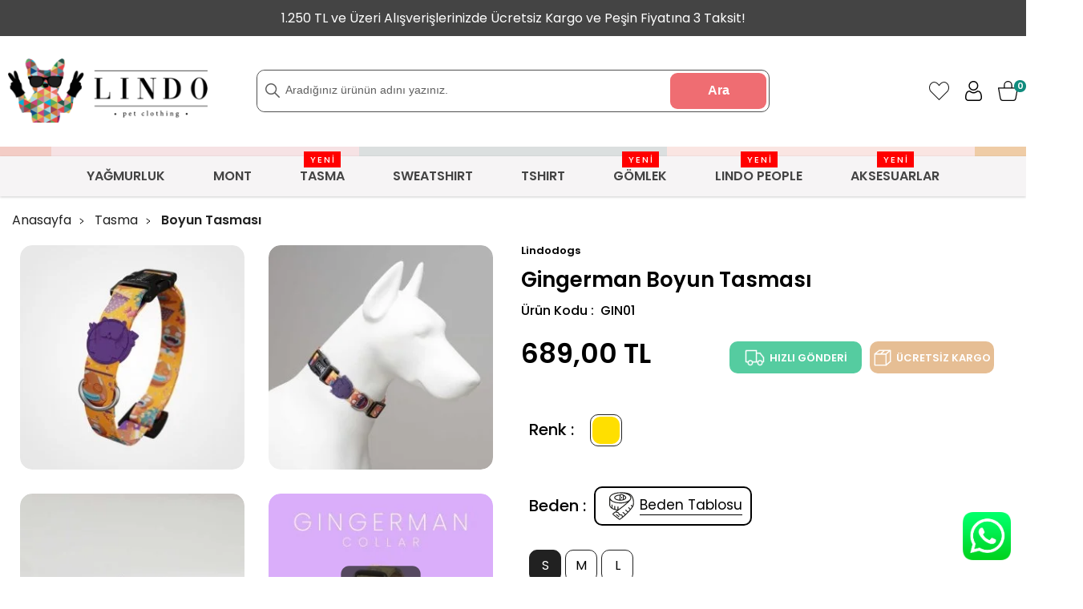

--- FILE ---
content_type: text/html; charset=UTF-8
request_url: https://www.lindodogs.com/gingerman-boyun-tasmasi
body_size: 43542
content:
<!doctype html>
<html lang="tr-TR" >
<head>
<meta charset="utf-8">
<title>Gingerman Boyun Tasması Boyun Tasması | Lindodogs Boyun Tasmaları</title>
<meta name="description" content="Lindodogs Gingerman Boyun Tasması güvenlik ve estetiği aynı üründe bulabileceğiniz kaliteli bir şık bir aksesuardır." />
<meta name="copyright" content="T-Soft E-Ticaret Sistemleri" />
<meta name="robots" content="index,follow" /><link rel="canonical" href="https://www.lindodogs.com/gingerman-boyun-tasmasi" /><link rel="alternate" hreflang="en" href="https://www.lindodogs.com/gingerman-collar" />
<meta property="og:image" content="https://www.lindodogs.com/gingerman-boyun-tasmasi-boyun-tasmasi-lindodogs-503-12-O.png"/>
                <meta property="og:image:width" content="300" />
                <meta property="og:image:height" content="300" />
                <meta property="og:type" content="product" />
                <meta property="og:title" content="Gingerman Boyun Tasması Boyun Tasması | Lindodogs Boyun Tasmaları" />
                <meta property="og:description" content="Lindodogs Gingerman Boyun Tasması güvenlik ve estetiği aynı üründe bulabileceğiniz kaliteli bir şık bir aksesuardır." />
                <meta property="product:availability" content="in stock" />
                <meta property="og:url" content="https://www.lindodogs.com/gingerman-boyun-tasmasi" />
                <meta property="og:site_name" content="https://www.lindodogs.com/" />
                <meta name="twitter:card" content="summary" />
                <meta name="twitter:title" content="Gingerman Boyun Tasması Boyun Tasması | Lindodogs Boyun Tasmaları" />
                <meta name="twitter:description" content="Lindodogs Gingerman Boyun Tasması güvenlik ve estetiği aynı üründe bulabileceğiniz kaliteli bir şık bir aksesuardır." />
                <meta name="twitter:image" content="https://www.lindodogs.com/gingerman-boyun-tasmasi-boyun-tasmasi-lindodogs-503-12-O.png" />
            <script type="text/javascript">
                try {
                    var PAGE_TYPE = 'product';
                    var MEMBER_INFO = {"ID":0,"CODE":"","FIRST_NAME":"","BIRTH_DATE":"","GENDER":"","LAST_NAME":"","MAIL":"","MAIL_HASH":"","PHONE":"","PHONE_HASH":"","PHONE_HASH_SHA":"","GROUP":0,"TRANSACTION_COUNT":0,"REPRESENTATIVE":"","KVKK":-1,"COUNTRY":"TR","E_COUNTRY":"TR"};
                    var IS_VENDOR = 0;
                    var MOBILE_ACTIVE = false;
                    var SEPET_MIKTAR = '0';
                    var SEPET_TOPLAM = '0,00';
                    var SESS_ID = '7638d6522e116684be5acecfddf271a8';
                    var LANGUAGE = 'tr';
                    var CURRENCY = 'TL'; 
                    var SEP_DEC = ',';    
                    var SEP_THO = '.';
                    var SERVICE_INFO = null;
                    var CART_CSRF_TOKEN = '8760c3ca33574dda2418ee5eb1064203d1f74db244880a27a1f5d89936495534';
                    var CSRF_TOKEN = 'afJr8hVq4RTbDGMDCR5s6o+MH2Eko8QOZw1OpGYvFzQ=';
                    var KVKK_REQUIRED = 0;
                }
                catch(err) { }
                
                const DYNAMIC_LOADING_SHOW_BUTTON = 0;

            </script>
            
<link rel="preload" as="font" href="https://www.lindodogs.com/theme/v4-lindodogs/sub_theme/genel/firat/v4/font/font/tsoft.woff?91661963" type="font/woff" crossorigin="anonymous">
<link rel="stylesheet" property="stylesheet" type="text/css" href="/srv/compressed/load/css/css1765180815.css" />
<script type="text/javascript" src="/srv/compressed/load/js/js1765180815.js"></script>
<script src="/js/tsoftapps/v4/header.js?v=1765180815"></script>
<link rel="shortcut icon" href="//cdn.lindodogs.com/elfinder/files/footer-logo.png" />
<link rel="icon" type="image/gif" href="//cdn.lindodogs.com/elfinder/files/footer-logo.png" />
<link rel="search" href="/xml/opensearchdescription.php" type="application/opensearchdescription+xml" title="Lindodogs" />
<!-- if responsive lisans aktif ise -->
<meta name="viewport" content="width=device-width, initial-scale=1.0, maximum-scale=1.0, user-scalable=no">
<style type="text/css">
.image-wrapper {
padding-bottom: 150%
}
</style>
<script>
window.onload = function(){
whatsapp_se_btn_phone = '905445148283'; //Telefon numaramız.
whatsapp_se_btn_msg = 'Whatsapp Sipariş Hattı.'; //Yazılmasını istediğimiz hazır mesaj.
$(document.body).append('<div class="whatsapp-se-btn"></div>'),whatsapp_se_btn_base64="https://cdn.lindodogs.com/elfinder/files/whatsapp.png",$(".whatsapp-se-btn").attr("style","position:fixed;bottom:15px;right:15px;overflow:hidden;color:#ffffff;text-align:center;padding:4px 4px;z-index:9999999;cursor:pointer;"),$(".whatsapp-se-btn").html('<img style="width: 60px; height=60px;" src="'+whatsapp_se_btn_base64+'" alt="Whatsapp ile İletişime Geç" />'),$(".whatsapp-se-btn").attr("onclick",'location.href="https://wa.me/'+whatsapp_se_btn_phone+"?text="+whatsapp_se_btn_msg+'"');}
</script>
<!-- Meta Pixel Code -->
<script>
!function(f,b,e,v,n,t,s)
{if(f.fbq)return;n=f.fbq=function(){n.callMethod?
n.callMethod.apply(n,arguments):n.queue.push(arguments)};
if(!f._fbq)f._fbq=n;n.push=n;n.loaded=!0;n.version='2.0';
n.queue=[];t=b.createElement(e);t.async=!0;
t.src=v;s=b.getElementsByTagName(e)[0];
s.parentNode.insertBefore(t,s)}(window, document,'script',
'https://connect.facebook.net/en_US/fbevents.js');
fbq('init', '4880126025436454');
fbq('track', 'PageView');
</script>
<noscript><img height="1" width="1" style="display:none"
src="https://www.facebook.com/tr?id=4880126025436454&ev=PageView&noscript=1"
/></noscript>
<!-- End Meta Pixel Code --><meta name="facebook-domain-verification" content="3l4s5j7kylrkwdzfgx6eauo2e48tzy" /><script src="https://cdn.lindodogs.com/product/lazysizes.min.js"></script>
<meta name="google-site-verification" content="dVJlYz_4IvAa_BlKT1lkqgs7yS-DYtvUjBgIwr2EcvY" /><!-- T-Soft Apps - v5 Google GTAG - Tracking Code Start -->
<script>
var GOOGLE_APP_HEAD = {
GA4_TRACKING_ID: 'G-LP1B9FNDFR',
params: {
GA4_TRACKING_ID: 'G-LP1B9FNDFR',
GTAG_TRACKING_ID: '',
},
run: () => {
for (const [key, value] of Object.entries(GOOGLE_APP_HEAD.params)) {
GOOGLE_APP_HEAD.params[key] = value === '{{' + key + '}}' || value === '' ? '' : value;
}
let script = document.createElement('script');
script.src = 'https://www.googletagmanager.com/gtag/js?id=' + (GOOGLE_APP_HEAD.params.GA4_TRACKING_ID || GOOGLE_APP_HEAD.params.GTAG_TRACKING_ID);
script.async = true;
document.head.appendChild(script);
}
}
GOOGLE_APP_HEAD.run();
function gtag() {
dataLayer.push(arguments);
}
</script>
<!-- T-Soft Apps - v5 Google GTAG - Tracking Code End -->
<script>
var RATE = {"USD_TO_TL":43.1924,"EUR_TO_TL":50.245};
var DECIMAL_LENGTH = 2;
var showHeaderCart = false;
var showAdd2CartPopup = false;
var PAGE_LINK = { OFFER : '' , OFFER_CONFIRMATION : '', CART : 'sepet', ORDER : 'order' };
var PRODUCT_DATA = [] , CATEGORY_DATA = {} , BRAND_DATA = {};
var ENDPOINT_PREFIX = '';
</script>
</head>
<body>
<input type="hidden" id="cookie-law" value="0" />
<div id="mainWrapper" class="fl"><script type="text/javascript">
    $(document).ready(function () {
        var leftCol = true;
        var rightCol = true;
        var leftContent = $('#leftColumn').html().trim();
        var rightContent = $('#rightColumn').html().trim();
        var contentWrap = $('.contentWrapper');
        var content = $('#mainColumn');
        if (leftContent == '') {
            leftCol = false;
            $('#leftColumn').remove();
        }
        if (rightContent == '') {
            rightCol = false;
            $('#rightColumn').remove();
        }
        if (leftCol && rightCol) {
            contentWrap.attr('id', 'threeCol');
            content.addClass('col-8 col-md-6 col-sm-12');
        }
        else if (leftCol || rightCol) {
            contentWrap.attr('id', 'twoCol');
            content.addClass('col-10 col-md-9 col-sm-12');
        }
        else {
            contentWrap.attr('id', 'oneCol');
            content.addClass('col-12');
        }
    });
</script>
<div id="skeletonWrap" class="fl">
    <div id="skeleton" class="fl col-12">
        <header class="col col-12">
            <div id="header" class="row">
                <!-- Android app uyarı -->
<link href="https://fonts.googleapis.com/css2?family=Poppins:wght@400;500;600;900&display=swap" rel="stylesheet">
<link rel="stylesheet" property="stylesheet" type="text/css" href="/theme/v4-lindodogs/js/swiper.css"/>
<script type="text/javascript" src="/theme/v4-lindodogs/js/swiper.js"></script>
<!-- Android app uyarı -->
<div id="pageOverlay" class="col-12 animate"></div>
<div id="mobileMenu" class="col pb forMobile">
<div id="closeMobileMenu" class="fl col-12">
<div class="fl col-12 passive">
<span class="icon-menu">Menüyü Kapat</span>
</div>
</div>
<div id="mobileMenuMain" class="fl col-12 pt mb">
<ul class="fl col-12">
<li class="fl col-12 ">
<span class="col col-12 ease toggle">
YAĞMURLUK
<span class="fr">
<i class="down icon-no-space"></i>
<i class="up icon-no-space d-none"></i>
</span>
</span>
<ul class="box col-12">
<li class="fl col-12">
<a href="/trenckot" title="Trençkot" class="col col-12 icon-custom icon-pull-right icon-push-right" data-before="»">Trençkot
</a>
</li>
<li class="fl col-12">
<a href="/quattro" title="Quattro" class="col col-12 icon-custom icon-pull-right icon-push-right" data-before="»">Quattro
<div class="fr catNewIcon">
<span>YENİ</span>
</div>
</a>
</li>
<li class="fl col-12">
<a href="/softshell-yagmurluk" title="Softshell" class="col col-12 icon-custom icon-pull-right icon-push-right" data-before="»">Softshell
</a>
</li>
<li class="fl col-12">
<a href="/waterproof-yagmurluk" title="Waterproof" class="col col-12 icon-custom icon-pull-right icon-push-right" data-before="»">Waterproof
</a>
</li>
<li class="fl col-12 pos-r">
<span class="marker"></span> <a href="/yagmurluk" class="col col-12"><span class="line-show">Tümünü Gör</span></a>
</li>
</ul>
</li>
<li class="fl col-12 ">
<span class="col col-12 ease toggle">
MONT
<span class="fr">
<i class="down icon-no-space"></i>
<i class="up icon-no-space d-none"></i>
</span>
</span>
<ul class="box col-12">
<li class="fl col-12">
<a href="/air-puff" title="Air Puff" class="col col-12 icon-custom icon-pull-right icon-push-right" data-before="»">Air Puff
<div class="fr catNewIcon">
<span>YENİ</span>
</div>
</a>
</li>
<li class="fl col-12">
<a href="/luxury-plus" title="Luxury Plus" class="col col-12 icon-custom icon-pull-right icon-push-right" data-before="»">Luxury Plus
<div class="fr catNewIcon">
<span>YENİ</span>
</div>
</a>
</li>
<li class="fl col-12 pos-r">
<span class="marker"></span> <a href="/mont" class="col col-12"><span class="line-show">Tümünü Gör</span></a>
</li>
</ul>
</li>
<li class="fl col-12 ">
<span class="col col-12 ease toggle">
TASMA
<span class="fr">
<i class="down icon-no-space"></i>
<i class="up icon-no-space d-none"></i>
</span>
<div class="fr catNewIcon">
<span>YENİ</span>
</div>
</span>
<ul class="box col-12">
<li class="fl col-12">
<a href="/recylce-tasmalar" title="Recylce Tasmalar" class="col col-12 icon-custom icon-pull-right icon-push-right" data-before="»">Recylce Tasmalar
</a>
</li>
<li class="fl col-12">
<a href="/boyun-tasmasi" title="Boyun Tasması" class="col col-12 icon-custom icon-pull-right icon-push-right" data-before="»">Boyun Tasması
</a>
</li>
<li class="fl col-12">
<a href="/h-tipi-gogus-tasmasi" title="H Tipi Göğüs Tasması" class="col col-12 icon-custom icon-pull-right icon-push-right" data-before="»">H Tipi Göğüs Tasması
</a>
</li>
<li class="fl col-12">
<a href="/gezdirme-tasmasi" title="Gezdirme Tasması" class="col col-12 icon-custom icon-pull-right icon-push-right" data-before="»">Gezdirme Tasması
</a>
</li>
<li class="fl col-12 pos-r">
<span class="marker"></span> <a href="/tasma-ve-aksesuarlar" class="col col-12"><span class="line-show">Tümünü Gör</span></a>
</li>
</ul>
</li>
<li class="fl col-12 ">
<span class="col col-12 ease toggle">
SWEATSHIRT
<span class="fr">
<i class="down icon-no-space"></i>
<i class="up icon-no-space d-none"></i>
</span>
</span>
<ul class="box col-12">
<li class="fl col-12">
<a href="/unique-sweatshirt" title="Unique Sweatshirt" class="col col-12 icon-custom icon-pull-right icon-push-right" data-before="»">Unique Sweatshirt
</a>
</li>
<li class="fl col-12">
<a href="/college-sweatshirt" title="College Sweatshirt" class="col col-12 icon-custom icon-pull-right icon-push-right" data-before="»">College Sweatshirt
</a>
</li>
<li class="fl col-12">
<a href="/kanguru-cep-sweatshirt" title="Kangaroo Pocket Sweatshirt" class="col col-12 icon-custom icon-pull-right icon-push-right" data-before="»">Kangaroo Pocket Sweatshirt
</a>
</li>
<li class="fl col-12">
<a href="/polar" title="Polar" class="col col-12 icon-custom icon-pull-right icon-push-right" data-before="»">Polar
<div class="fr catNewIcon">
<span>YENİ</span>
</div>
</a>
</li>
<li class="fl col-12 pos-r">
<span class="marker"></span> <a href="/sweatshirt" class="col col-12"><span class="line-show">Tümünü Gör</span></a>
</li>
</ul>
</li>
<li class="fl col-12 ">
<span class="col col-12 ease toggle">
TSHIRT
<span class="fr">
<i class="down icon-no-space"></i>
<i class="up icon-no-space d-none"></i>
</span>
</span>
<ul class="box col-12">
<li class="fl col-12">
<a href="/flex-body-kopek-tshirt" title="Flex Body" class="col col-12 icon-custom icon-pull-right icon-push-right" data-before="»">Flex Body
<div class="fr catNewIcon">
<span>YENİ</span>
</div>
</a>
</li>
<li class="fl col-12">
<a href="/t-shirt" title="Tshirt" class="col col-12 icon-custom icon-pull-right icon-push-right" data-before="»">Tshirt
</a>
</li>
<li class="fl col-12 pos-r">
<span class="marker"></span> <a href="/tshirt" class="col col-12"><span class="line-show">Tümünü Gör</span></a>
</li>
</ul>
</li>
<li class="fl col-12">
<a href="/gomlek" title="GÖMLEK" class="col col-12">GÖMLEK
<div class="fr catNewIcon">
<span>YENİ</span>
</div>
</a>
</li>
<li class="fl col-12 ">
<span class="col col-12 ease toggle">
LINDO PEOPLE
<span class="fr">
<i class="down icon-no-space"></i>
<i class="up icon-no-space d-none"></i>
</span>
<div class="fr catNewIcon">
<span>YENİ</span>
</div>
</span>
<ul class="box col-12">
<li class="fl col-12">
<a href="/waterproof" title="Waterproof" class="col col-12 icon-custom icon-pull-right icon-push-right" data-before="»">Waterproof
</a>
</li>
<li class="fl col-12">
<a href="/softshell" title="Softshell" class="col col-12 icon-custom icon-pull-right icon-push-right" data-before="»">Softshell
</a>
</li>
<li class="fl col-12">
<a href="/college" title="College" class="col col-12 icon-custom icon-pull-right icon-push-right" data-before="»">College
</a>
</li>
<li class="fl col-12 pos-r">
<span class="marker"></span> <a href="/lindo-people" class="col col-12"><span class="line-show">Tümünü Gör</span></a>
</li>
</ul>
</li>
<li class="fl col-12 ">
<span class="col col-12 ease toggle">
AKSESUARLAR
<span class="fr">
<i class="down icon-no-space"></i>
<i class="up icon-no-space d-none"></i>
</span>
<div class="fr catNewIcon">
<span>YENİ</span>
</div>
</span>
<ul class="box col-12">
<li class="fl col-12">
<a href="/kopek-yatagi" title="Köpek Yatağı" class="col col-12 icon-custom icon-pull-right icon-push-right" data-before="»">Köpek Yatağı
</a>
</li>
<li class="fl col-12">
<a href="/canta" title="Çanta" class="col col-12 icon-custom icon-pull-right icon-push-right" data-before="»">Çanta
</a>
</li>
<li class="fl col-12 pos-r">
<span class="marker"></span> <a href="/aksesuarlar" class="col col-12"><span class="line-show">Tümünü Gör</span></a>
</li>
</ul>
</li>
</ul>
</div>
<div class="row">
<a href="/uye-alisveris-listesi" class="fl col-12 authorLink fav-mobile">
<i class="fav-top mr"></i>
Favorilerim
</a>
</div>
<div class="col col-12 p-left mt double">
<div class="col col-6 p-right">
<a id="loginMobile" href="/uye-girisi-sayfasi" class="fl col-12 member-mobil-login">Üye Girişi</a>
</div>
<div class="col col-6 p-right">
<a id="regisMobile" href="/index.php?B=YeniUye" class="fl col-12 member-register-mobil">Üye Ol</a>
</div>
</div>
</div>
<span id="backToTop">
<i class="fl lightBg text-center icon-arrow-simple-up icon-no-space d-flex"></i>
</span>
<div class="fl col-12 pos-r header-wrapper">
<div class="fl col-12" id="header-wrap">
<div class="fl col-12">
<div class="fl col-12 forDesktop" id="headerTop">
1.250 TL ve Üzeri Alışverişlerinizde Ücretsiz Kargo ve Peşin Fiyatına 3 Taksit!
</div>
<div class="col col-12" id="headerMain">
<div class="row">
<div class="inner">
<div class="fr col col-12 forMobile" style="font-size:12px!important; background-color: #444444;height: 45px;color: #ffffff;align-items: center; justify-content: center; text-align:center!important;"></br>1.250 TL ve Üzeri Alışverişlerinizde Ücretsiz Kargo ve Peşin Fiyatına 3 Taksit!
</div>
<div class="fl col-12 d-flex">
<div class="box col-sm-1 col-xs-2 forMobile">
<span class="icon-menu" id="menuBtn"></span>
</div>
<div id="logo" class="col col-3 col-sm-4 col-xs-7 ">
<a href="/">
<p><img src="https://cdn.lindodogs.com/elfinder/files/logo.png" alt="logo.png (8 KB)" width="268px" height="86px" /></p>
</a>
</div>
<div class="fl col-6 forDesktop">
<div id="search" class="fl col-12 col-md-11 col-sm-12">
<form id="FormAra" name="FormAra" class="fl col-12 border-search icon-no-space" action="/arama" method="get" data-before="Ara">
<input id="live-search" autocomplete="off" class="col withPlace " name="q" type="text" placeholder="Aradığınız ürünün adını yazınız." content="text/html; charset=UTF-8" />
<button type="submit" value="Ara" class="fr " id="search-btn">Ara</button>
<!-- -->
<script type="text/javascript" src="/Data/EditorFiles/live-search.js"></script>
<div id="live-search-box"></div>
</form>
</div>
</div>
<div id="hmLinksMobile" class="pos-r fl col-xs-3 forMobile">
<div class="fl col-12 flex-end">
<div id="hmAccountLinkWrap" class="pos-r col drop-down hover">
<a data-width="500" data-url="/srv/service/customer/login-form" href="#" class="col col-12 drop-down-title text-upper d-flex popupWin">
<i class="icon-member-default-top"></i>
<span class="dn-xs">Üye Girişi</span>
</a>
</div>
<div class="fl">
<a href="/sepet" class="col p-left d-flex basketLink cart-btn">
<i class="icon-cart-top"></i>
<span class="dn-xs">Sepet</span>
<!-- <span class="fr col p-right">
<span class="fr btn-black btn-round passive text-center cart-soft-count">0</span>
</span> -->
</a>
</div>
</div>
</div>
<div class="fl col-3 forDesktop DesktopHmLinksBox">
<div class="fl col-12 flex-end DesktopHmLinks">
<div class="col fixedSearchBox"><a href="javascript:void(0);" class="fixedSearchBtn col col-12 hide"></a></div>
<div class="col p-right fav-topBox">
<a href="/uye-alisveris-listesi" class="fl col-12 fav-top authorLink"></a>
</div>
<div class="pos-r col drop-down hover">
<span class="col col-12 drop-down-title text-upper d-flex">
<i class="icon-member-default-top"></i>
</span>
<div class="pos-a top bg-member">
<ul class="">
<li class="fl drop-down-item">
<a data-width="500" data-url="/srv/service/customer/login-form" href="#" class="fl col-12 text-center authorLink popupWin">Üye Girişi</a>
</li>
<span>|</span>
<li class="fl drop-down-item">
<a href="/uye-kayit" class="fl col-12 text-center dn-xs authorLink">Üye Ol</a>
</li>
</ul>
</div>
</div>
<div class="fl d-flex">
<a href="/sepet" class="col currency-text">
<span class="cart-soft-price">0,00</span> TL
</a>
<a href="/sepet" class="fl d-flex basketLink pos-r" id="cart-soft-count">
<i class="icon-cart-top"></i>
<span class="fr col p-right">
<span class="fr passive text-center cart-soft-count">0</span>
</span>
</a>
</div>
</div>
</div>
</div>
<div class="col col-12 forMobile dn-sticky">
<div id="mobileSearch" class="fl col-12"></div>
</div>
</div>
<div class="fl col-12 border-top forDesktop"></div>
<div class="pos-r fl col-12 col-md-12 d-flex forDesktop main-bg">
<nav class="pos-r fl col-12 col-md-12" id="mainMenu">
<ul class="fl col-12 menu flex-center dMenu">
<li class="fl drop-down hover overlay-wrap parentLink ">
<span class="fl d-flex drop-down-title">
<a class="fl m_name" lang="tr" href="/yagmurluk" title="YAĞMURLUK">
YAĞMURLUK
</a>
</span>
<div class="pos-a pos-top pos-left pos-right box whiteBg box-border b-top subMenu top">
<div class="box col-12 dynamicMenu">
<ul class="fl col-12">
<li class="fl col-12 d-flex">
<div class="box col-12 p-left link-wrap">
<a href="/trenckot" title="Trençkot" class="fl col-12 text-semibold">
Trençkot
</a>
</div>
</li>
<li class="fl col-12 d-flex">
<div class="box col-12 p-left link-wrap">
<a href="/quattro" title="Quattro" class="fl col-12 text-semibold">
Quattro
<div class="fl catNewIcon">
<span>YENİ</span>
</div>
</a>
</div>
</li>
<li class="fl col-12 d-flex">
<div class="box col-12 p-left link-wrap">
<a href="/softshell-yagmurluk" title="Softshell" class="fl col-12 text-semibold">
Softshell
</a>
</div>
</li>
<li class="fl col-12 d-flex">
<div class="box col-12 p-left link-wrap">
<a href="/waterproof-yagmurluk" title="Waterproof" class="fl col-12 text-semibold">
Waterproof
</a>
</div>
</li>
</ul>
</div>
</div>
</li>
<li class="fl drop-down hover overlay-wrap parentLink ">
<span class="fl d-flex drop-down-title">
<a class="fl m_name" lang="tr" href="/mont" title="MONT">
MONT
</a>
</span>
<div class="pos-a pos-top pos-left pos-right box whiteBg box-border b-top subMenu top">
<div class="box col-12 dynamicMenu">
<ul class="fl col-12">
<li class="fl col-12 d-flex">
<div class="box col-12 p-left link-wrap">
<a href="/air-puff" title="Air Puff" class="fl col-12 text-semibold">
Air Puff
<div class="fl catNewIcon">
<span>YENİ</span>
</div>
</a>
</div>
</li>
<li class="fl col-12 d-flex">
<div class="box col-12 p-left link-wrap">
<a href="/luxury-plus" title="Luxury Plus" class="fl col-12 text-semibold">
Luxury Plus
<div class="fl catNewIcon">
<span>YENİ</span>
</div>
</a>
</div>
</li>
</ul>
</div>
</div>
</li>
<li class="fl drop-down hover overlay-wrap parentLink menuEkBilgi">
<span class="fl d-flex drop-down-title">
<a class="fl m_name" lang="tr" href="/tasma-ve-aksesuarlar" title="TASMA">
<div class="fl col-12 catNewIcon">
<span>YENİ</span>
</div>
TASMA
</a>
</span>
<div class="pos-a pos-top pos-left pos-right box whiteBg box-border b-top subMenu top">
<div class="box col-12 dynamicMenu">
<ul class="fl col-12">
<li class="fl col-12 d-flex">
<div class="box col-12 p-left link-wrap">
<a href="/recylce-tasmalar" title="Recylce Tasmalar" class="fl col-12 text-semibold">
Recylce Tasmalar
</a>
</div>
</li>
<li class="fl col-12 d-flex">
<div class="box col-12 p-left link-wrap">
<a href="/boyun-tasmasi" title="Boyun Tasması" class="fl col-12 text-semibold">
Boyun Tasması
</a>
</div>
</li>
<li class="fl col-12 d-flex">
<div class="box col-12 p-left link-wrap">
<a href="/h-tipi-gogus-tasmasi" title="H Tipi Göğüs Tasması" class="fl col-12 text-semibold">
H Tipi Göğüs Tasması
</a>
</div>
</li>
<li class="fl col-12 d-flex">
<div class="box col-12 p-left link-wrap">
<a href="/gezdirme-tasmasi" title="Gezdirme Tasması" class="fl col-12 text-semibold">
Gezdirme Tasması
</a>
</div>
</li>
</ul>
</div>
</div>
</li>
<li class="fl drop-down hover overlay-wrap parentLink ">
<span class="fl d-flex drop-down-title">
<a class="fl m_name" lang="tr" href="/sweatshirt" title="SWEATSHIRT">
SWEATSHIRT
</a>
</span>
<div class="pos-a pos-top pos-left pos-right box whiteBg box-border b-top subMenu top">
<div class="box col-12 dynamicMenu">
<ul class="fl col-12">
<li class="fl col-12 d-flex">
<div class="box col-12 p-left link-wrap">
<a href="/unique-sweatshirt" title="Unique Sweatshirt" class="fl col-12 text-semibold">
Unique Sweatshirt
</a>
</div>
</li>
<li class="fl col-12 d-flex">
<div class="box col-12 p-left link-wrap">
<a href="/college-sweatshirt" title="College Sweatshirt" class="fl col-12 text-semibold">
College Sweatshirt
</a>
</div>
</li>
<li class="fl col-12 d-flex">
<div class="box col-12 p-left link-wrap">
<a href="/kanguru-cep-sweatshirt" title="Kangaroo Pocket Sweatshirt" class="fl col-12 text-semibold">
Kangaroo Pocket Sweatshirt
</a>
</div>
</li>
<li class="fl col-12 d-flex">
<div class="box col-12 p-left link-wrap">
<a href="/polar" title="Polar" class="fl col-12 text-semibold">
Polar
<div class="fl catNewIcon">
<span>YENİ</span>
</div>
</a>
</div>
</li>
</ul>
</div>
</div>
</li>
<li class="fl drop-down hover overlay-wrap parentLink ">
<span class="fl d-flex drop-down-title">
<a class="fl m_name" lang="tr" href="/tshirt" title="TSHIRT">
TSHIRT
</a>
</span>
<div class="pos-a pos-top pos-left pos-right box whiteBg box-border b-top subMenu top">
<div class="box col-12 dynamicMenu">
<ul class="fl col-12">
<li class="fl col-12 d-flex">
<div class="box col-12 p-left link-wrap">
<a href="/flex-body-kopek-tshirt" title="Flex Body" class="fl col-12 text-semibold">
Flex Body
<div class="fl catNewIcon">
<span>YENİ</span>
</div>
</a>
</div>
</li>
<li class="fl col-12 d-flex">
<div class="box col-12 p-left link-wrap">
<a href="/t-shirt" title="Tshirt" class="fl col-12 text-semibold">
Tshirt
</a>
</div>
</li>
</ul>
</div>
</div>
</li>
<li class="fl menuEkBilgi">
<span class="fl d-flex drop-down-title">
<a class="fl m_name" lang="tr" href="/gomlek" title="GÖMLEK">
<div class="fl col-12 catNewIcon">
<span>YENİ</span>
</div>
GÖMLEK
</a>
</span>
</li>
<li class="fl drop-down hover overlay-wrap parentLink menuEkBilgi">
<span class="fl d-flex drop-down-title">
<a class="fl m_name" lang="tr" href="/lindo-people" title="LINDO PEOPLE">
<div class="fl col-12 catNewIcon">
<span>YENİ</span>
</div>
LINDO PEOPLE
</a>
</span>
<div class="pos-a pos-top pos-left pos-right box whiteBg box-border b-top subMenu top">
<div class="box col-12 dynamicMenu">
<ul class="fl col-12">
<li class="fl col-12 d-flex">
<div class="box col-12 p-left link-wrap">
<a href="/waterproof" title="Waterproof" class="fl col-12 text-semibold">
Waterproof
</a>
</div>
</li>
<li class="fl col-12 d-flex">
<div class="box col-12 p-left link-wrap">
<a href="/softshell" title="Softshell" class="fl col-12 text-semibold">
Softshell
</a>
</div>
</li>
<li class="fl col-12 d-flex">
<div class="box col-12 p-left link-wrap">
<a href="/college" title="College" class="fl col-12 text-semibold">
College
</a>
</div>
</li>
</ul>
</div>
</div>
</li>
<li class="fl drop-down hover overlay-wrap parentLink menuEkBilgi">
<span class="fl d-flex drop-down-title">
<a class="fl m_name" lang="tr" href="/aksesuarlar" title="AKSESUARLAR">
<div class="fl col-12 catNewIcon">
<span>YENİ</span>
</div>
AKSESUARLAR
</a>
</span>
<div class="pos-a pos-top pos-left pos-right box whiteBg box-border b-top subMenu top">
<div class="box col-12 dynamicMenu">
<ul class="fl col-12">
<li class="fl col-12 d-flex">
<div class="box col-12 p-left link-wrap">
<a href="/kopek-yatagi" title="Köpek Yatağı" class="fl col-12 text-semibold">
Köpek Yatağı
</a>
</div>
</li>
<li class="fl col-12 d-flex">
<div class="box col-12 p-left link-wrap">
<a href="/canta" title="Çanta" class="fl col-12 text-semibold">
Çanta
</a>
</div>
</li>
</ul>
</div>
</div>
</li>
</ul>
<div class="forDesktop fixedHmLinks"></div>
<ul class="inner menu forMobile" id="slideMenu">
<li class="ease">
<a href="/yagmurluk" title="YAĞMURLUK">YAĞMURLUK</a>
</li>
<li class="ease">
<a href="/mont" title="MONT">MONT</a>
</li>
<li class="ease">
<a href="/tasma-ve-aksesuarlar" title="TASMA">TASMA</a>
</li>
<li class="ease">
<a href="/sweatshirt" title="SWEATSHIRT">SWEATSHIRT</a>
</li>
<li class="ease">
<a href="/tshirt" title="TSHIRT">TSHIRT</a>
</li>
<li class="ease">
<a href="/gomlek" title="GÖMLEK">GÖMLEK</a>
</li>
<li class="ease">
<a href="/lindo-people" title="LINDO PEOPLE">LINDO PEOPLE</a>
</li>
<li class="ease">
<a href="/aksesuarlar" title="AKSESUARLAR">AKSESUARLAR</a>
</li>
</ul>
</nav>
</div>
</div>
</div>
</div>
</div>
</div>
<div class="fixed-cart-overlay"></div>
<div class="fixed-cart">
<div id="header-cart" class="fl col-12" v-cloak>
<div v-if="CART.ERROR && CART.ERROR!=''" class="header-cart-empty">
<div class="header-cart-top">
<div class="col p-left pb col-12 basket_a">
<span v-if="window.LANGUAGE == 'tr'">Sepetim</span>
<span v-if="window.LANGUAGE == 'en'">Basket</span>
<button @click="close()" class="fr">
<img src="https://cdn.lindodogs.com/elfinder/files/svg/icon-close-black.svg" alt="" loading="lazy" >
</button>
</div>
</div>
<span class="col double" v-if="window.LANGUAGE == 'tr'">Sepetiniz boş.</span>
<span class="col double" v-if="window.LANGUAGE == 'en'">Empty Basket</span>
</div>
<div class="fl col-12" id="header-cart-wrapper" v-if="CART.ERROR==''">
<div class="fl col-12 header-cart-scroll">
<div class="fl col-12 header-cart-top">
<div class="col p-left pb col-12 basket_a">
<span v-if="window.LANGUAGE == 'tr'">Sepetim</span>
<span v-if="window.LANGUAGE == 'en'">Basket</span>
<button @click="close()" class="fr" >
<img src="https://cdn.lindodogs.com/elfinder/files/svg/icon-close-black.svg" alt="" loading="lazy" >
</button>
</div>
</div>
<div class="fl col-12 hc-item" v-bind:id="'sepet-urun-' + P.CART_ID"
v-for="(P, index) in CART.PRODUCTS">
<div class="col col-5 col-sm-12 hc-img">
<!-- sepet gorsel -->
<div class="fl image-wrapper">
<span class="imgInner">
<img v-bind:src="P.IMAGE.SMALL" v-bind:alt="P.TITLE + ' ' + P.VARIANT_NAME" />
</span>
</div>
<!-- sepet gorsel -->
</div>
<div class="col col-7 col-sm-12 hc-info">
<!-- sepet sil -->
<a class="fl hc-remove" v-on:click="deleteItem(P)" v-bind:alt="P.CART_ID">
<img src="https://cdn.lindodogs.com/elfinder/files/svg/icon-garbage.svg" alt="" loading="lazy" >
</a>
<!-- sepet sil -->
<!-- sepet ad -->
<div class="fl col-12 hc-name">
<a class="fl" v-bind:href="P.URL">{{P.TITLE}} - {{P.VARIANT_NAME}}</a>
</div>
<!-- sepet ad -->
<!-- sepet fiyat -->
<div class="fl col-12 hc-price d-flex" v-if="P.DISPLAY_VAT == 0">
<span v-if="P.PRICE_NOT_DISCOUNTED != P.PRICE_SELL" class="fl">
<span v-if="P.IS_DISPLAY_DISCOUNTED_ACTIVE == 1" class="fl hc-discount line-through">
{{format(P.PRICE_NOT_DISCOUNTED)}} {{P.TARGET_CURRENCY}} + %{{P.VAT}}
{{translate.vat}}
</span>
</span>
<span class="fl hc-price-sell">
{{format(P.PRICE_SELL)}} {{P.TARGET_CURRENCY}} + %{{P.VAT}} {{translate.vat}}
</span>
</div>
<div class="fl col-12 hc-price d-flex" v-if="P.DISPLAY_VAT == 1">
<span v-if="P.PRICE_NOT_DISCOUNTED != P.PRICE_SELL" class="fl d-flex">
<span v-if="P.IS_DISPLAY_DISCOUNTED_ACTIVE == 1" class="fl hc-discount line-through">
{{vat(P.PRICE_NOT_DISCOUNTED,P.VAT)}} {{P.TARGET_CURRENCY}}
</span>
</span>
<span class="fl hc-price-sell">
{{vat(P.PRICE_SELL,P.VAT)}} {{P.TARGET_CURRENCY}}
</span>
</div>
<!-- sepet fiyat -->
<!-- sepet qty -->
<!-- <div class="fl col-12 d-flex hc-qty">
<select :id="'Adet' + P.CART_ID" :name="'Adet' + P.CART_ID" v-model="CART.PRODUCTS[index].COUNT" @change="quantity(P)">
<option :value="COUNT" v-for="COUNT in parseInt(P.STOCK)" :selected="COUNT == P.COUNT">{{COUNT}} {{P.STOCK_UNIT}}</option>
</select>
</div> -->
<div class="fl col-12 d-flex hc-qty">
<div class="fl qtyBtns" v-bind:data-increment="P.STOCK_INCREMENT">
<a title="-" v-bind:data-id="P.CART_ID" v-bind:data-cart-id="P.CART_ID" v-on:click='decrease(P)'></a>
<input v-model="CART.PRODUCTS[index].COUNT" type="number" v-bind:id="'Adet'+P.CART_ID"
v-bind:name="'Adet' + P.CART_ID" class="fl qty" />
<a title="+" v-bind:data-id="P.CART_ID" v-bind:data-cart-id="P.CART_ID" v-on:click='increase(P)'></a>
</div>
</div>
<!-- sepet qty -->
</div>
</div>
</div>
<!-- sepet totaller -->
<div class="fl col-12 panel-cart-total">
<div class="price-row ttl-price-row">
<span class="total-sub" v-if="window.LANGUAGE == 'tr'" >Toplam Tutar </span>
<span class="total-sub" v-if="window.LANGUAGE == 'en'" >Total Price </span>
<span class="cart-price" > {{format(CART.PRICE_GENERAL)}} </span>
</div>
<a href="/sepet">
<span v-if="window.LANGUAGE == 'tr'">Sepete Git</span>
<span v-if="window.LANGUAGE == 'en'">Go to cart</span>
</a>
</div>
<!-- sepet totaller -->
</div>
</div>
<script src="/theme/standart/js/vue-bundle.js?v=2"></script>
<script type="text/javascript" src="https://www.lindodogs.com/theme/v4-lindodogs/js/cart.js"></script>
<script>
Cart.callback.add.push(function () {
VueComponent.Cart.load();
});
</script>
</div>
<script>
$(document).ready(function () {
$(".cart-btn").click(function(e) {
e.preventDefault();
$(".fixed-cart-overlay,.fixed-cart,body").addClass("active");
});
$(".fixed-cart-overlay").click(function () {
$(this).removeClass("active");
$(".fixed-cart").removeClass("active");
$("body").removeClass("active");
});
});
</script>
<script type="text/javascript">
if ($(window).outerWidth() > 1230) {
$(window).scroll(function(a){
if($("#headerMain").outerHeight()<$(window).scrollTop()){
$("#headerMain").addClass("sticky");
$('.DesktopHmLinks').appendTo('.fixedHmLinks');
}else{
$("#headerMain").removeClass("sticky");
$('.DesktopHmLinks').appendTo('.DesktopHmLinksBox');
}
});
}
function popupCallback() {
}
function placeCaller(id) {
var wrapID = id || '';
if (wrapID != '') {
if(wrapID != 'popup-login')
$('#' + wrapID).find('.withPlace').removeClass('withPlace');
flexPlace();
}
}
$(document).ready(function () {
if ($(".menu li").hasClass("menuEkBilgi")) {
$(".dMenu").addClass("ekBilgiVar");
}
$('.fixedSearchBtn').click(function () {
$(this).toggleClass("open");
$('#search').toggleClass("open");
});
if (/Android|webOS|iPhone|iPad|iPod|BlackBerry/i.test(navigator.userAgent)) {
if ($(window).width() < 769) {
$('#search').appendTo('#mobileSearch');
}
if (/webOS|iPhone|iPad|iPod/i.test(navigator.userAgent)) {
$('option[disabled]').remove();
}
$('.parentLink > a, .parent > a').click(function (e) {
e.preventDefault();
$(this).next('ul').slideToggle();
});
var currentPage = location.pathname;
$('#slideMenu a[href="' + currentPage + '"]').parent().addClass('current');
} else {
if (navigator.appVersion.indexOf('Trident') > -1 && navigator.appVersion.indexOf('Edge') == -1) {
$('.withPlace').removeClass('withPlace');
}
}
flexPlace();
if (/^.*?[\?\&]q=/ig.test(window.location.href)) {
var sWord = window.location.href.replace(/^.*?[\?\&]q=/ig, '');
sWord = sWord.replace(/\&.*?$/ig, '').replace(/\+/ig, ' ');
$('#live-search').val(decodeURIComponent(sWord));
}
var mobileAppCookie = getaCookie('MobileNotifyClose');
if (mobileAppCookie == null && !isSafari) {
$('.MobileAppNotify').fadeIn();
}
$('.MobileNotifyClose').click(function () {
setaCookie('MobileNotifyClose', 'Closed', 3);
$('.MobileAppNotify').fadeOut();
});
$('#FormAra').click(function () {
if (!$(this).hasClass('focus')) {
$(this).addClass('focus');
$(this).find('input[type="text"]').focus();
}
});
$('body').click(function (e) {
var elem = e.target.id;
if ($('#' + elem).parents('#search').length < 1) {
$('#FormAra').removeClass('focus');
$('#FormAra input[type="text"]').val('');
$('#live-search-box').empty().fadeOut();
}
});
$('body').keydown(function (e) {
if (e.keyCode == 27) {
$('#FormAra').removeClass('focus');
$('#FormAra input[type="text"]').val('');
$('#live-search-box').empty().fadeOut();
}
});
$('.language li').click(function () {
setLanguage($(this).attr('data-value'));
});
$('.currency li').click(function () {
setCurrency($(this).attr('data-value'));
});
});
function setaCookie(cname, cvalue, exdays) {
var d = new Date();
d.setTime(d.getTime() + (exdays * 24 * 60 * 60 * 1000));
var expires = "expires=" + d.toUTCString();
document.cookie = cname + "=" + cvalue + "; " + expires;
}
function getaCookie(name) {
var dc = document.cookie;
var prefix = name + "=";
var begin = dc.indexOf("; " + prefix);
if (begin == -1) {
begin = dc.indexOf(prefix);
if (begin != 0)
return null;
} else {
begin += 2;
var end = document.cookie.indexOf(";", begin);
if (end == -1) {
end = dc.length;
}
}
return unescape(dc.substring(begin + prefix.length, end));
}
</script><div class="inner">
<div class="col col-12 mt mb">
<div id="navigasyon" class="fl col-12 mb mt">
<div id="nav-wrapper" class="fl col-12">
<div class="fl">
<ul class="fl breadcrumb" itemscope="" itemtype="http://schema.org/BreadcrumbList">
<li class="fl" itemprop="itemListElement" itemscope="" itemtype="http://schema.org/ListItem">
<a href="https://www.lindodogs.com/" title="Anasayfa" class="navHome" itemprop="item" href="https://www.lindodogs.com/">
<span itemprop="name">Anasayfa</span>
</a>
<meta itemprop="position" content="1">
</li>
<li class="fl" itemprop="itemListElement" itemscope="" itemtype="http://schema.org/ListItem">
<a href="https://www.lindodogs.com/tasma-ve-aksesuarlar" title="Tasma" itemprop="item">
<span class="forDesktop nav-arrow"></span>
<span itemprop="name">Tasma</span>
</a>
<meta itemprop="position" content="2"/>
</li>
<li class="fl" itemprop="itemListElement" itemscope="" itemtype="http://schema.org/ListItem">
<a href="https://www.lindodogs.com/" title="Boyun Tasması" itemprop="item">
<span class="forDesktop nav-arrow"></span>
<span itemprop="name">Boyun Tasması</span>
</a>
<meta itemprop="position" content="3"/>
</li>
</ul>
</div>
</div>
</div>
</div>
</div>
            </div>
        </header>
        <div class="contentWrapper col col-12">
            <div id="content" class="row">
                <div class="inner">
                    <aside class="col col-2 col-md-3 col-sm-12 p-left" id="leftColumn">
                        
                    </aside>
                    <div id="mainColumn" class="fl">
                        <script type="text/javascript">setCookie("last_products", "122", 10)</script>
<div class="forMobile" style="margin-top:20px!important;"></div>
<div class="col col-12" id="product-detail">
<div id="productDetail" class="row mb">
<div class="fl col-12" id="pageContent">
<!-- #pageContent = Sayfa içinde belirli bir div i popup olarak açmak istediğimizde bu div içerisinden yükleniyor. Hızlı görünüm için gerekli. -->
<div class="fl col-12">
<div class="fl col-12">
<div class="col col-6 col-md-12 p-left" id="productLeft">
<div class="pos-r fl col-12">
<div class="col col-12">
<div class="row mb loaderWrapper">
<ul class="fl col-12 notClear df-slider-for pos-r">
<div class="col-12 video hide">
</div>
<div class="col2 col-6 pos-r mb30 0 lbMobile" data-big="0" onclick="if(!isMobile)openProductShow();">
<a data-id="503" href="https://cdn.lindodogs.com/product/cache/900x900_gingerman-boyun-tasmasi-boyun-tasmasi-lindodogs-503-12-B.png?122" data-lightbox="product" data-index="0" class="image-wrapper fl" data-href="gingerman-boyun-tasmasi-boyun-tasmasi-lindodogs-503-12-B.png" data-standard="gingerman-boyun-tasmasi-boyun-tasmasi-lindodogs-503-12-B.png">
<span class="imgInner">
<picture>
<source type="image/webp" media="(max-width:360px)" data-srcset="https://cdn.lindodogs.com/product/cache/150x150_gingerman-boyun-tasmasi-boyun-tasmasi-lindodogs-503-12-B.webp?122">
<source type="image/webp" media="(max-width:576px)" data-srcset="https://cdn.lindodogs.com/product/cache/305x305_gingerman-boyun-tasmasi-boyun-tasmasi-lindodogs-503-12-B.webp?122">
<source type="image/webp" media="(max-width:1000px)" data-srcset="https://cdn.lindodogs.com/product/cache/500x500_gingerman-boyun-tasmasi-boyun-tasmasi-lindodogs-503-12-B.webp?122">
<source type="image/webp" media="(max-width:1350px)" data-srcset="https://cdn.lindodogs.com/product/cache/293x293_gingerman-boyun-tasmasi-boyun-tasmasi-lindodogs-503-12-B.webp?122">
<source type="image/webp" media="(min-width:1351px)" data-srcset="https://cdn.lindodogs.com/product/cache/900x900_gingerman-boyun-tasmasi-boyun-tasmasi-lindodogs-503-12-B.webp?122">
<source type="image/jpeg" media="(max-width:360px)" data-srcset="https://cdn.lindodogs.com/product/cache/150x150_gingerman-boyun-tasmasi-boyun-tasmasi-lindodogs-503-12-B.png?122">
<source type="image/jpeg" media="(max-width:576px)" data-srcset="https://cdn.lindodogs.com/product/cache/305x305_gingerman-boyun-tasmasi-boyun-tasmasi-lindodogs-503-12-B.png?122">
<source type="image/jpeg" media="(max-width:1000px)" data-srcset="https://cdn.lindodogs.com/product/cache/500x500_gingerman-boyun-tasmasi-boyun-tasmasi-lindodogs-503-12-B.png?122">
<source type="image/jpeg" media="(max-width:1350px)" data-srcset="https://cdn.lindodogs.com/product/cache/293x293_gingerman-boyun-tasmasi-boyun-tasmasi-lindodogs-503-12-B.png?122">
<source type="image/jpeg" media="(min-width:1351px)" data-srcset="https://cdn.lindodogs.com/product/cache/900x900_gingerman-boyun-tasmasi-boyun-tasmasi-lindodogs-503-12-B.png?122">
<img class="lazyload" src="https://cdn.lindodogs.com/elfinder/files/lazy_load_yukleniyor.gif" data-zoom-image="gingerman-boyun-tasmasi-boyun-tasmasi-lindodogs-503-12-B.png" id="zoomImage0" alt="Gingerman Boyun Tasması" title="Gingerman Boyun Tasması" />
</picture>
</span>
</a>
</div>
<div class="col2 col-6 pos-r mb30 1 lbMobile" data-big="0" onclick="if(!isMobile)openProductShow();">
<a data-id="502" href="https://cdn.lindodogs.com/product/cache/900x900_gingerman-boyun-tasmasi-boyun-tasmasi-lindodogs-502-12-B.jpg?122" data-lightbox="product" data-index="1" class="image-wrapper fl" data-href="gingerman-boyun-tasmasi-boyun-tasmasi-lindodogs-502-12-B.jpg" data-standard="gingerman-boyun-tasmasi-boyun-tasmasi-lindodogs-502-12-B.jpg">
<span class="imgInner">
<picture>
<source type="image/webp" media="(max-width:360px)" data-srcset="https://cdn.lindodogs.com/product/cache/150x150_gingerman-boyun-tasmasi-boyun-tasmasi-lindodogs-502-12-B.webp?122">
<source type="image/webp" media="(max-width:576px)" data-srcset="https://cdn.lindodogs.com/product/cache/305x305_gingerman-boyun-tasmasi-boyun-tasmasi-lindodogs-502-12-B.webp?122">
<source type="image/webp" media="(max-width:1000px)" data-srcset="https://cdn.lindodogs.com/product/cache/500x500_gingerman-boyun-tasmasi-boyun-tasmasi-lindodogs-502-12-B.webp?122">
<source type="image/webp" media="(max-width:1350px)" data-srcset="https://cdn.lindodogs.com/product/cache/293x293_gingerman-boyun-tasmasi-boyun-tasmasi-lindodogs-502-12-B.webp?122">
<source type="image/webp" media="(min-width:1351px)" data-srcset="https://cdn.lindodogs.com/product/cache/900x900_gingerman-boyun-tasmasi-boyun-tasmasi-lindodogs-502-12-B.webp?122">
<source type="image/jpeg" media="(max-width:360px)" data-srcset="https://cdn.lindodogs.com/product/cache/150x150_gingerman-boyun-tasmasi-boyun-tasmasi-lindodogs-502-12-B.jpg?122">
<source type="image/jpeg" media="(max-width:576px)" data-srcset="https://cdn.lindodogs.com/product/cache/305x305_gingerman-boyun-tasmasi-boyun-tasmasi-lindodogs-502-12-B.jpg?122">
<source type="image/jpeg" media="(max-width:1000px)" data-srcset="https://cdn.lindodogs.com/product/cache/500x500_gingerman-boyun-tasmasi-boyun-tasmasi-lindodogs-502-12-B.jpg?122">
<source type="image/jpeg" media="(max-width:1350px)" data-srcset="https://cdn.lindodogs.com/product/cache/293x293_gingerman-boyun-tasmasi-boyun-tasmasi-lindodogs-502-12-B.jpg?122">
<source type="image/jpeg" media="(min-width:1351px)" data-srcset="https://cdn.lindodogs.com/product/cache/900x900_gingerman-boyun-tasmasi-boyun-tasmasi-lindodogs-502-12-B.jpg?122">
<img class="lazyload" src="https://cdn.lindodogs.com/elfinder/files/lazy_load_yukleniyor.gif" data-zoom-image="gingerman-boyun-tasmasi-boyun-tasmasi-lindodogs-502-12-B.jpg" id="zoomImage1" alt="Gingerman Boyun Tasması" title="Gingerman Boyun Tasması" />
</picture>
</span>
</a>
</div>
<div class="col2 col-6 pos-r mb30 2 lbMobile" data-big="0" onclick="if(!isMobile)openProductShow();">
<a data-id="504" href="https://cdn.lindodogs.com/product/cache/900x900_gingerman-boyun-tasmasi-boyun-tasmasi-lindodogs-504-12-B.jpg?122" data-lightbox="product" data-index="2" class="image-wrapper fl" data-href="gingerman-boyun-tasmasi-boyun-tasmasi-lindodogs-504-12-B.jpg" data-standard="gingerman-boyun-tasmasi-boyun-tasmasi-lindodogs-504-12-B.jpg">
<span class="imgInner">
<picture>
<source type="image/webp" media="(max-width:360px)" data-srcset="https://cdn.lindodogs.com/product/cache/150x150_gingerman-boyun-tasmasi-boyun-tasmasi-lindodogs-504-12-B.webp?122">
<source type="image/webp" media="(max-width:576px)" data-srcset="https://cdn.lindodogs.com/product/cache/305x305_gingerman-boyun-tasmasi-boyun-tasmasi-lindodogs-504-12-B.webp?122">
<source type="image/webp" media="(max-width:1000px)" data-srcset="https://cdn.lindodogs.com/product/cache/500x500_gingerman-boyun-tasmasi-boyun-tasmasi-lindodogs-504-12-B.webp?122">
<source type="image/webp" media="(max-width:1350px)" data-srcset="https://cdn.lindodogs.com/product/cache/293x293_gingerman-boyun-tasmasi-boyun-tasmasi-lindodogs-504-12-B.webp?122">
<source type="image/webp" media="(min-width:1351px)" data-srcset="https://cdn.lindodogs.com/product/cache/900x900_gingerman-boyun-tasmasi-boyun-tasmasi-lindodogs-504-12-B.webp?122">
<source type="image/jpeg" media="(max-width:360px)" data-srcset="https://cdn.lindodogs.com/product/cache/150x150_gingerman-boyun-tasmasi-boyun-tasmasi-lindodogs-504-12-B.jpg?122">
<source type="image/jpeg" media="(max-width:576px)" data-srcset="https://cdn.lindodogs.com/product/cache/305x305_gingerman-boyun-tasmasi-boyun-tasmasi-lindodogs-504-12-B.jpg?122">
<source type="image/jpeg" media="(max-width:1000px)" data-srcset="https://cdn.lindodogs.com/product/cache/500x500_gingerman-boyun-tasmasi-boyun-tasmasi-lindodogs-504-12-B.jpg?122">
<source type="image/jpeg" media="(max-width:1350px)" data-srcset="https://cdn.lindodogs.com/product/cache/293x293_gingerman-boyun-tasmasi-boyun-tasmasi-lindodogs-504-12-B.jpg?122">
<source type="image/jpeg" media="(min-width:1351px)" data-srcset="https://cdn.lindodogs.com/product/cache/900x900_gingerman-boyun-tasmasi-boyun-tasmasi-lindodogs-504-12-B.jpg?122">
<img class="lazyload" src="https://cdn.lindodogs.com/elfinder/files/lazy_load_yukleniyor.gif" data-zoom-image="gingerman-boyun-tasmasi-boyun-tasmasi-lindodogs-504-12-B.jpg" id="zoomImage2" alt="Gingerman Boyun Tasması" title="Gingerman Boyun Tasması" />
</picture>
</span>
</a>
</div>
<div class="col2 col-6 pos-r mb30 3 lbMobile" data-big="0" onclick="if(!isMobile)openProductShow();">
<a data-id="585" href="https://cdn.lindodogs.com/product/cache/900x900_gingerman-boyun-tasmasi-boyun-tasmasi-lindodogs-585-12-B.png?122" data-lightbox="product" data-index="3" class="image-wrapper fl" data-href="gingerman-boyun-tasmasi-boyun-tasmasi-lindodogs-585-12-B.png" data-standard="gingerman-boyun-tasmasi-boyun-tasmasi-lindodogs-585-12-B.png">
<span class="imgInner">
<picture>
<source type="image/webp" media="(max-width:360px)" data-srcset="https://cdn.lindodogs.com/product/cache/150x150_gingerman-boyun-tasmasi-boyun-tasmasi-lindodogs-585-12-B.webp?122">
<source type="image/webp" media="(max-width:576px)" data-srcset="https://cdn.lindodogs.com/product/cache/305x305_gingerman-boyun-tasmasi-boyun-tasmasi-lindodogs-585-12-B.webp?122">
<source type="image/webp" media="(max-width:1000px)" data-srcset="https://cdn.lindodogs.com/product/cache/500x500_gingerman-boyun-tasmasi-boyun-tasmasi-lindodogs-585-12-B.webp?122">
<source type="image/webp" media="(max-width:1350px)" data-srcset="https://cdn.lindodogs.com/product/cache/293x293_gingerman-boyun-tasmasi-boyun-tasmasi-lindodogs-585-12-B.webp?122">
<source type="image/webp" media="(min-width:1351px)" data-srcset="https://cdn.lindodogs.com/product/cache/900x900_gingerman-boyun-tasmasi-boyun-tasmasi-lindodogs-585-12-B.webp?122">
<source type="image/jpeg" media="(max-width:360px)" data-srcset="https://cdn.lindodogs.com/product/cache/150x150_gingerman-boyun-tasmasi-boyun-tasmasi-lindodogs-585-12-B.png?122">
<source type="image/jpeg" media="(max-width:576px)" data-srcset="https://cdn.lindodogs.com/product/cache/305x305_gingerman-boyun-tasmasi-boyun-tasmasi-lindodogs-585-12-B.png?122">
<source type="image/jpeg" media="(max-width:1000px)" data-srcset="https://cdn.lindodogs.com/product/cache/500x500_gingerman-boyun-tasmasi-boyun-tasmasi-lindodogs-585-12-B.png?122">
<source type="image/jpeg" media="(max-width:1350px)" data-srcset="https://cdn.lindodogs.com/product/cache/293x293_gingerman-boyun-tasmasi-boyun-tasmasi-lindodogs-585-12-B.png?122">
<source type="image/jpeg" media="(min-width:1351px)" data-srcset="https://cdn.lindodogs.com/product/cache/900x900_gingerman-boyun-tasmasi-boyun-tasmasi-lindodogs-585-12-B.png?122">
<img class="lazyload" src="https://cdn.lindodogs.com/elfinder/files/lazy_load_yukleniyor.gif" data-zoom-image="gingerman-boyun-tasmasi-boyun-tasmasi-lindodogs-585-12-B.png" id="zoomImage3" alt="Gingerman Boyun Tasması" title="Gingerman Boyun Tasması" />
</picture>
</span>
</a>
</div>
</ul>
</div>
</div>
</div>
</div>
<div class="box col-6 col-md-12 p-top loaderWrapper" id="productRight">
<div class="box col-12 p-top" id="productMobileInfo">
<div class="row">
<div class="col col-12 col-xs-12 p-left" id="productInfo">
<a href="/lindodogs" title="Marka: Lindodogs" class="fl col-12 text-bold" id="product-brand" itemscope="itemscope" itemscope itemtype="http://schema.org/Brand">
<span itemprop="url" content="/lindodogs"></span>
<span itemprop="name" content="Lindodogs">Lindodogs</span>
</a>
<h1 class="fl col-12" id="productName" >Gingerman Boyun Tasması</h1>
<div class="fl col-12 supplier_product_code">
Ürün Kodu : &nbsp;GIN01
</div>
</div>
<div class="col col-12 p-left" id="product-price-gingerman-boyun-tasmasi" >
<div class="box col-12 double p-bottom mainPrices">
<div class="row priceLine">
<div class="pos-r fl col-12 d-flex" id="price-flexer">
<div class="fl col-5 col-sm-12">
<div class="fl col-12 col-sm-12 discountPrice" data-old="0">
<span class="product-price">689,00</span> TL
</div>
</div>
<div class="fl col-7 col-sm-12">
<div class="col col-6 col-sm-12 productSymbol mt p-right" title="HIZLI GÖNDERİ">
<div class="fl col-12 sembol1">
<img src="/Data/EditorFiles/lindodogs/fast.png" alt="fast.png (747 b)" width="25" height="21" /> &nbsp; HIZLI GÖNDERİ
</div>
</div>
<div class="col col-6 col-sm-12 productSymbol mt" title="ÜCRETSİZ KARGO">
<div class="fl col-12 sembol2">
<img src="/Data/EditorFiles/lindodogs/free-cargo.png" alt="free-cargo.png (531 b)" width="22" height="21" /> &nbsp; ÜCRETSİZ KARGO
</div>
</div>
</div>
</div>
<div class="box col-12 p-bottom">
<div class="row">
</div>
</div>
</div>
</div>
</div>
</div>
</div>
<input type="hidden" name="subPro122" id="subPro122" value="0" />
<div class="variantOverlay" data-id="122"></div>
<div class="col col-12 variantWrapper tooltipWrapper">
<div class="row">
<textarea id="json122" class="hideThis">{"vat":20,"m_o_p":0,"variant_ids":{"25_9":"595","25_10":"596","25_5":"597"},"variant_prices":{"25_9":574.16667,"25_10":624.16667,"25_5":657.5},"variant_price_raws":{"25_9":574.16667,"25_10":624.16667,"25_5":657.5},"buying_prices":{"25_9":"0","25_10":"0","25_5":"0"},"not_discounted_prices":{"25_9":"574.16667","25_10":"624.16667","25_5":"657.5"},"variant_supplier_codes":{"25_9":"","25_10":"","25_5":""},"active_ids":{"one_25":["9","10","5"],"two_9":["25"],"two_10":["25"],"two_5":["25"]},"variant_informations":{"25_9":{"additional_information":""},"25_10":{"additional_information":""},"25_5":{"additional_information":""}},"variant_stocks":{"25_9":"8","25_10":"6","25_5":"5"}}</textarea>
<div class="fl col-12 d-flex variantLine mt mb double">
<div class="col variantType">Renk :</div>
<div class="box col-8 variantBox subOne" data-order="1">
<div class="pos-r fl col-12 ease variantList">
<a data-subproduct-id="595" data-id="25" data-target="122" class="col box-border ring selected">
<p style="background:#ffdf00;"></p>
</a>
<script>
$('#subPro122').val(595);
</script>
</div>
</div>
</div>
<div class="fl col-12 variantLine mt double">
<div class="fl col-12">
<div class="fl col-12 d-flex">
<div class="col variantType">Beden :</div>
<div class="col d-flex size-open" style=" border: 2px solid black; border-radius: 10px!important;">
<i class="size"></i>
<span class="size-text">Beden Tablosu</span>
</div>
</div>
<div class="box col-8 col-sm-12 variantBox subTwo" data-order="2">
<div class="pos-r fl col-12 ease variantList mt double">
<a data-subproduct-id="595" data-id="9" data-group-id="2" data-target="122" class="col box-border selected">
<p>S</p>
</a>
<script>
$('#subPro122').val(595);
$(function(){
subProChangeButtons(122,595);
});
</script>
<a data-subproduct-id="596" data-id="10" data-group-id="2" data-target="122" class="col box-border">
<p>M</p>
</a>
<a data-subproduct-id="597" data-id="5" data-group-id="2" data-target="122" class="col box-border">
<p>L</p>
</a>
</div>
<div class="fl col-12 forMobile variantMoreBtn"></div>
</div>
</div>
</div>
</div>
</div>
<div class="box double col-12">
<div class="row mb tooltipWrapper">
<input type="hidden" id="IS_STOCK_NOTIFICATION_SUBPRODUCT" value="1"/>
<div class="subProductStockAlert row outStock" style="display:none">
<span style="margin-left:0px!important; padding-bottom:10px!important; color:red!important; display:none!important;">ÇOK YAKINDA</span>
<a data-width="500" data-url="/srv/service/customer/login-form" class="popupWin box productFunction popupHide priceAlertLink fl col-9 addCartBtn" style="background-color:#D9D9D9!important; color:black!important;">Stok gelince haber ver</a>
</div>
<div class="col col-12 inStock">
<div class="fl col-12 d-flex detail">
<div class="fl col-9 d-flex" id="cart-wrapper">
<div class="box col-3 col-xs-12 p-left qtyBox">
<div class="fl col-12">
<!--<div class="col col-3 p-left productType">Adet:</div>-->
<div class="fl col-sm-12 qtyBtns" data-increment="1">
<a title="-" data-id="122" class="col-4 d-flex">
<p class="fl col-12 icon-minus icon-no-space text-center p-bottom"></p>
</a>
<input type="number" data-stock="19" id="Adet122" name="Adet122" min="1" value="1" class="col-4 detayAdet122" />
<a title="+" data-id="122" class="col-4 d-flex">
<p class="fl col-12 icon-plus icon-no-space text-center p-bottom"></p>
</a>
</div>
</div>
</div>
<div class="fl col-9 col-xs-12" id="mobileBuyBtn">
<div class="box col-12 buyBtn">
<a onclick="Add2Cart(122, $('#subPro122').val(), $('.detayAdet122').val());" class="fl col-12 addCartBtn" id="addCartBtn">
Sepete Ekle
</a>
</div>
<!--<div class="box col-xs-6 col-sm-12 p-top p-left buyBtn">
<a onclick="Add2Cart(122, $('#subPro122').val(), $('.detayAdet122').val(), 1);" class="btn col-12 btn-big btn-clear btn-radius" id="fastBuyBtn">
Hemen Al
</a>
</div>-->
</div>
</div>
<a data-width="500" data-url="/srv/service/customer/login-form" class="box popupWin" id="shopListLink">
<i class="icon-fav-detail"></i>
</a>
<div class="col social-dv pos-r">
<i class="social-open"></i>
<div class="col col-12 social-container">
<div class="row">
<div class="box col-12">
<div class="row">
<div class="fl col-12 d-flex">
<div class="fl shareBtns">
<div class="col p-left">
<a id="fbShareBtn" target="_blank" class="fl icon-facebook icon-no-space text-custom-gray text-center"></a>
</div>
<div class="col p-left">
<a id="twBtn" target="_blank" text="" href="https://twitter.com/share?text=Gingerman Boyun Tasması&url=https://www.lindodogs.com/gingerman-boyun-tasmasi" class="fl icon-twitter icon-no-space text-custom-gray text-center"></a>
</div>
<div class="col p-left">
<a id="gpBtn" target="_blank" class="fl icon-gplus icon-no-space text-custom-gray text-center"></a>
</div>
<div class="col p-left">
<script type="text/javascript" async defer src="//assets.pinterest.com/js/pinit.js" data-pin-custom="true"></script>
<a href="https://www.pinterest.com/pin/create/button/" rel="nofollow" id="pinBtn" target="_blank" class="fl icon-pinterest icon-no-space text-custom-gray text-center"></a>
</div>
</div>
</div>
</div>
</div>
</div>
</div>
</div>
</div>
</div>
</div>
</div>
<!-- <div class="box col-12 double line-top" id="product-buttons">
<div class="row">
<a class="col double p-left d-flex popupHide" id="adviceBtn">
<i class="fl icon-advice text-custom-pink"></i>
<span class="fl text-description">Tavsiye Et</span>
</a>
<a onclick="commentAct();" class="col double d-flex popupHide" id="comment-btn">
<i class="fl icon-comment text-custom-pink"></i>
<span class="fl text-description">Yorum Ekle</span>
</a>
<a data-width="500" data-url="/srv/service/customer/login-form" class="popupWin col double d-flex popupHide priceAlertLink" id="price-alert-btn">
<i class="fl icon-price text-custom-pink"></i>
<span class="fl text-description">Fiyat Alarmı</span>
</a>
</div>
</div>
-->
<div class="col col-12">
<div class="row">
</div>
</div>
<div class="fl col-12 sort-text">
<span class="fl col-12"><ul>
<li>• Yüksek baskı teknolojisi</li>
<li>• Güçlü polyester elyaf ile üretim</li>
<li>• Ayarlanabilir boyun ölçüsü</li>
<li><b>* Köpeğinize en uygun bedeni bulabilmek için beden tablosuna göz atmayı unutmayınız</b></li>
</ul></span>
</div>
<div class="fl col-12 d-none" id="cmpList">
<div class="box col-12" id="cmp-wrapper">
<div class="row">
<div class="box col-12">
<div class="row text-title text-light">Kampanya</div>
</div>
<div class="col col-12 p-right">
<div class="row" id="cmps"></div>
</div>
</div>
</div>
</div>
</div>
</div>
</div>
</div>
</div>
<div class="row bg-tab">
<div class="col col-12 flex-center">
<div id="urun-tab" class="fl col-10 col-sm-12">
<div class="col col-12">
<div class="row mb" id="mobileTabBtn">
<ul class="fl col-12 mb" id="tabBtn">
<li class="pos-r fl btn mr double loaded">
<span class="text-description text-semibold">Ürün Özellikleri</span>
</li>
<li class="pos-r fl btn mr double loaded" data-href="/srv/service/content/get-block/1018/content/5" id="teslimat">
<span class="text-description text-semibold">Teslimat ve İade Koşulları</span>
<li class="pos-r btn mr double" data-href="/srv/service/product-detail/payment-options/122/595" id="paymentTab">
<span class="text-description text-semibold">Ödeme Seçenekleri</span>
</li>
<li class="pos-r btn mr double" data-href="/srv/service/content/get/1004/comment/122" id="commentTab">
<span>
<span class="text-description text-semibold">Yorumlar (0)</span>
</span>
</li>
</ul>
</div>
<div class="row">
<div class="fl col-12">
<ul id="tabPanel" class="box col-12">
<li class="fl ozellik">
<div class="row">
<div class="col col-12" id="productDetailTab">
<div class="row">
<h2>Gingerman Boyun Tasması</h2>
<p>Lindodogs Gingerman <strong>Boyun Tasması</strong> sevimli desenleri ve canlı renkleri ile oyunbaz köpeklerin en sevdiği <strong>tasmalarıdır</strong>. Köpeğin dış ortamda güvenli bir şekilde dolaşmasını sağlayan tasmalar aynı zamanda can dostlarımızın boyunlarında şık bir aksesuar olarak dikkat çekmektedir. Gingerman <strong>Tasma</strong> hem güvenliği sağlama hem de aksesuar açısından birinci sınıf bir tasmadır. Öncelikle güçlü polyester elyaf malzemeden üretilmesi nedeniyle son derece dayanıklı bir tasmadır. İkinci olarak mor ve sarının uyumlu ve yoğun enerjisini yansıtan havalı bir köpek aksesuarıdır.</p>
<p>Lindodogs Gingerman<strong> Tasma</strong> güvenlik ve estetiği aynı üründe bulabileceğiniz kaliteli bir üründür. Ayarlanabilir tasarımı S, M ve L beden seçenekleri esnek ölçülere uygun özelliktedir. İç ve dış mekân kullanımına uygun olan Gingerman <strong>Boyun Tasması</strong> yüksek baskı teknolojisi kullanılarak üretilmiştir. Özgün tasarımı ve canlı renkleri ile can dostlarımızın güvenli bir şekilde gezinmesini sağlarken şıklığını da tamamlamaktadır.</p>
<h2>Lindodogs boyun tasması kullanmanın avantajları</h2>
<p><strong>Boyun tasmaları</strong> köpeğin sahipli olduğunu işaret eden aksesuarlardır. Genellikle <strong>tasmanın</strong> iç kısmına yazılan iletişim numarası ile köpeğin kaybolma riski de büyük ölçüde önlenmektedir. Bunun yanında <strong>boyun tasmaları</strong> takılması ve kullanımı pratik ürünlerdir. Ancak köpeğinizin ırkına ve boyun yapısına uygun ölçüde bir tasma kullanmak önemlidir. Bu nedenle Lindodogs Gingerman<strong> Tasma</strong> her ırka ve her boyuta uygun ölçüde ayarlanır özelliktedir. Bu sayede hem köpek rahat etmekte hem de sahiplerinin köpeği kontrol etmesi kolaylaşmaktadır. Gingerman <strong>Boyun Tasması</strong> renklerinin uyumluluğu ve havalı tasarımı ile her ırka ve her boyuttaki köpeğe yakışan bir aksesuardır. Ayrıca dişi ve erkek köpeklerin rahatlıkla kullanabileceği desen ve renklere sahiptir.</p>
<p><em> Boyun tasmaları</em> köpeğin yavruyken eğitiminde de kullanılan işlevsel özelliğe sahip eşyalardır. Bu nedenle köpekler neredeyse doğdukları andan itibaren boyun<em> tasmalarını</em> hiç çıkarmamaktadır. Bu kadar önemli bir aksesuarın seçimi de son derece özenli olmak zorundadır. Lindodogs Gingerman <em>Boyun Tasması</em> sizlere tam da bu noktada etkili çözümler sunmaktadır. Köpeğiniz için aradığınız hem işlevsel hem de estetik özelliklerin tamamını bir tasmada bulabileceğiniz özel bir aksesuardır. Lindodogs Gingerman <em>Boyun Tasması</em> aynı zamanda Gingerman Göğüs <em>Tasması</em> ve Gingerman Gezdirme <em>Tasması</em> ile mükemmel bir set oluşturmaktadır. Tüm mekân ve ortamda kullanıma uygun olan Gingerman serisi daha mutlu ve güvenli gezi deneyimleri için özel olarak tasarlanmıştır.</p>
</div>
</div>
</div>
</li>
<li class="fl loaderWrapper" style="font-size: 14px!important;">
<p><b>Ücretsiz Kargo,</b> Lindodogs.com Koşulsuz müşteri memnunuyeti ilkesini hedefler, 400 TL ve üzeri tüm siparişlerinizin tamamı Ücretsiz Kargo olarak gönderilmektedir.<br/><br/>
<b>İade & Değişim Prosedürü,</b> Lindodogs.com dan Satın aldığınız ürünü, fatura tarihinden itibaren 14 gün içerisinde faturanız ile birlikte tarafımıza anlaşmalı kargo firmalarımız ile göndererek iade edebilirsiniz.<br/><br/>
Orijinal ambalajı bozulmuş, kullanılmış ve başka bir müşteri tarafından satın alınamayacak durumda olan ürünlerin iadesi kabul edilmemektedir. İade etmek istediğiniz ürün ile birlikte faturanın aslı ve sizdeki tüm kopyalarının gönderilmesi gerekmektedir. Faturasız ürünlerde iade kabul edilmemektedir.
<br/><br/>
Ücretsiz gönderiden faydalanabilmek için, paketinizi anlaşmalı olduğumuz kargo firması (Ups Kargo) ile iade adresimize ulaştırmanız gerekmektedir. Diğer kargo şirketleriyle gönderilen iadelerde kargo ücreti alıcıya aittir. Alıcı ödemeli gönderilmesi durumunda kabul edilmeyecektir.</p>
</li>
<li class="fl loaderWrapper"></li>
<li class="fl loaderWrapper"></li>
</ul>
</div>
</div>
</div>
</div>
</div>
</div>
</div>
<div id="pageScripts">
<input type="hidden" id="urun-id" value="122" />
<input type="hidden" id="urun-ad" value="Gingerman Boyun Tasması" />
<input type="hidden" id="urun-kategori" value="Boyun Tasması" />
<input type="hidden" id="urun-kur" value="TL" />
<input type="hidden" id="urun-fiyat" value="574.16667" />
<input type="hidden" id="urun-fiyat-kdvli" value="689,00" />
<input type="hidden" id="urun-tedarikci-kod" value="GIN01" />
<input type="hidden" id="urun-kategoriler" value="27" />
<!-- #pageScripts = Sayfa scriptleri bu div içerisinden yükleniyor. Hızlı görünüm için gerekli. -->
<link rel="stylesheet" property="stylesheet" type="text/css" href="/theme/v4-lindodogs/sub_theme/urundetay/firat/user_ysn/urundetay.css" />
<link rel="stylesheet" property="stylesheet" type="text/css" href="https://www.lindodogs.com/theme/v4-lindodogs/sub_theme/genel/firat/user_ysn/photoGallery.css" />
<link rel="stylesheet" property="stylesheet" type="text/css" href="/js/lightbox/css/lightbox.css" />
<script type="text/javascript" src="/srv/service/conf/load/Blok_UrunDetay/1" charset="utf-8"></script>
<script type="text/javascript" src="/js/lightbox/js/lightbox.js"></script>
<script type="text/javascript" src="/theme/standart/js/elevatezoom.js"></script>
<script type="text/javascript" src="/theme/standart/js/blok-v4/product-detail.js"></script>
<script>
var isNewJsOptimizer = true;
$(document).ready(function(){
$(".df-slider-for .video").appendTo(".lbMobile:last-child a");
var videotab = '<video width="100%" controls="controls" autoplay="autoplay">' +
'<source src="https://www.lindovideo.com/videos/b-gingerman.mp4" type="video/mp4" />' +
'<source src="https://www.lindovideo.com/videos/b-gingerman.mp4" type="video/ogg" />' +
'</video>';
$('.video').click(function(e) {
e.preventDefault();
var sizeTable2 = new Message({
html: videotab,
width: 1200,
height: 452,
openingCallback: function(){
$('.pWin:last').addClass('overflow').width(1200);
}
});
sizeTable2.show();
});
});
$(document).ready(function(){
var sizeChart = "";
sizeChart = '<img src="/Data/EditorFiles/lindodogs/beden-tablosu/Boyun-Tasmasi.jpg" alt="">';
$('.size-open').click(function(e) {
e.preventDefault();
var sizeTable = new Message({
html: sizeChart,
width: 1200,
height: 452,
openingCallback: function(){
$('.pWin:last').addClass('overflow').width(1200);
}
});
sizeTable.show();
});
//alt ürün resim kodları
// $('.subOne a').click(function(){
// var dataId = $(this).attr('data-id');
// var img = '';
// if($(window).width() > 769){
// $('#productLeft .loaderWrapper >ul >div').each(function(key,index){
// $(this).css('display','none');
// if($(this).attr('data-big') == dataId){
// $('#productLeft .loaderWrapper >ul >div[data-big="' + dataId + '"]').css('display','list-item');
// $('#productLeft .loaderWrapper >ul >div[data-big="' + dataId + '"]').addClass('current');
// }
// });
// }
// });
$('.button_close').click(function(){
sizeTable.hide();
});
$('.social-dv').click(function() {
$('.social-container').toggleClass('active-social');
});
});
var variant = JSON.parse($('#json122').val());
$(document).ready(function () {
$('.subOne a[data-id].selected, .subTwo a[data-id].selected').trigger('click');
});
function zoomCallback() {
}
function lightCallback() {
var img = $('#lightContent img');
img.on('load', function() {
var contentHeight = $('#lightContent img').height();
var contentWidth = $('#lightContent img').width();
setTimeout(function() {
var maxH = $('.pWin:last').height();
if (contentHeight > maxH) {
$('.pWin:last').addClass('overflow').width(contentWidth + 10);
}
}, 500);
});
}
Cart.callback.add.push(function() {
$(".cart-btn").trigger("click");
});
</script>
</div>
<script type="application/ld+json">
{"@context":"https:\/\/schema.org","@type":"Product","name":"Gingerman Boyun Tasması","image":["https:\/\/www.lindodogs.com\/gingerman-boyun-tasmasi-boyun-tasmasi-lindodogs-503-12-O.png","https:\/\/www.lindodogs.com\/gingerman-boyun-tasmasi-boyun-tasmasi-lindodogs-502-12-O.jpg","https:\/\/www.lindodogs.com\/gingerman-boyun-tasmasi-boyun-tasmasi-lindodogs-504-12-O.jpg","https:\/\/www.lindodogs.com\/gingerman-boyun-tasmasi-boyun-tasmasi-lindodogs-585-12-O.png"],"description":"Gingerman Boyun Tasması\nLindodogs Gingerman Boyun Tasması sevimli desenleri ve canlı renkleri ile oyunbaz köpeklerin en sevdiği tasmalarıdır. Köpeğin dış ortamda güvenli bir şekilde dolaşmasını sağlayan tasmalar aynı zamanda can dostlarımızın boyunlarında şık bir aksesuar olarak dikkat çekmektedir. Gingerman Tasma hem güvenliği sağlama hem de aksesuar açısından birinci sınıf bir tasmadır. Öncelikle güçlü polyester elyaf malzemeden üretilmesi nedeniyle son derece dayanıklı bir tasmadır. İkinci olarak mor ve sarının uyumlu ve yoğun enerjisini yansıtan havalı bir köpek aksesuarıdır.\nLindodogs Gingerman Tasma güvenlik ve estetiği aynı üründe bulabileceğiniz kaliteli bir üründür. Ayarlanabilir tasarımı S, M ve L beden seçenekleri esnek ölçülere uygun özelliktedir. İç ve dış mekân kullanımına uygun olan Gingerman Boyun Tasması yüksek baskı teknolojisi kullanılarak üretilmiştir. Özgün tasarımı ve canlı renkleri ile can dostlarımızın güvenli bir şekilde gezinmesini sağlarken şıklığını da tamamlamaktadır.\nLindodogs boyun tasması kullanmanın avantajları\nBoyun tasmaları köpeğin sahipli olduğunu işaret eden aksesuarlardır. Genellikle tasmanın iç kısmına yazılan iletişim numarası ile köpeğin kaybolma riski de büyük ölçüde önlenmektedir. Bunun yanında boyun tasmaları takılması ve kullanımı pratik ürünlerdir. Ancak köpeğinizin ırkına ve boyun yapısına uygun ölçüde bir tasma kullanmak önemlidir. Bu nedenle Lindodogs Gingerman Tasma her ırka ve her boyuta uygun ölçüde ayarlanır özelliktedir. Bu sayede hem köpek rahat etmekte hem de sahiplerinin köpeği kontrol etmesi kolaylaşmaktadır. Gingerman Boyun Tasması renklerinin uyumluluğu ve havalı tasarımı ile her ırka ve her boyuttaki köpeğe yakışan bir aksesuardır. Ayrıca dişi ve erkek köpeklerin rahatlıkla kullanabileceği desen ve renklere sahiptir.\n Boyun tasmaları köpeğin yavruyken eğitiminde de kullanılan işlevsel özelliğe sahip eşyalardır. Bu nedenle köpekler neredeyse doğdukları andan itibaren boyun tasmalarını hiç çıkarmamaktadır. Bu kadar önemli bir aksesuarın seçimi de son derece özenli olmak zorundadır. Lindodogs Gingerman Boyun Tasması sizlere tam da bu noktada etkili çözümler sunmaktadır. Köpeğiniz için aradığınız hem işlevsel hem de estetik özelliklerin tamamını bir tasmada bulabileceğiniz özel bir aksesuardır. Lindodogs Gingerman Boyun Tasması aynı zamanda Gingerman Göğüs Tasması ve Gingerman Gezdirme Tasması ile mükemmel bir set oluşturmaktadır. Tüm mekân ve ortamda kullanıma uygun olan Gingerman serisi daha mutlu ve güvenli gezi deneyimleri için özel olarak tasarlanmıştır.","sku":"T122","category":"Tasma > Boyun Tasması","productId":"122","mpn":"T122","brand":{"@context":"https:\/\/schema.org","@type":"Brand","name":"Lindodogs"},"offers":{"@context":"https:\/\/schema.org","@type":"Offer","url":"https:\/\/www.lindodogs.com\/gingerman-boyun-tasmasi","priceCurrency":"TRY","price":"689.00","priceValidUntil":"2026-01-23","availability":"https:\/\/schema.org\/InStock","itemCondition":"https:\/\/schema.org\/NewCondition","hasMerchantReturnPolicy":{"@context":"https:\/\/schema.org","returnPolicyCategory":"https:\/\/schema.org\/MerchantReturnFiniteReturnWindow","merchantReturnDays":"14","returnMethod":"https:\/\/schema.org\/ReturnByMail","returnFees":"https:\/\/schema.org\/FreeReturn","applicableCountry":"TR"}}}
</script>
<script>PRODUCT_DATA.push(JSON.parse('{\"id\":\"122\",\"name\":\"Gingerman Boyun Tasmas\\u0131\",\"code\":\"T122\",\"supplier_code\":\"GIN01\",\"sale_price\":\"574.16667\",\"total_base_price\":689,\"total_sale_price\":689,\"vat\":20,\"subproduct_code\":\"\",\"subproduct_id\":\"595\",\"price\":574.16667,\"total_price\":689,\"available\":true,\"category_ids\":\"27\",\"barcode\":\"\",\"subproduct_name\":\"\",\"image\":\"https:\\/\\/www.lindodogs.com\\/gingerman-boyun-tasmasi-boyun-tasmasi-lindodogs-503-12-O.png\",\"quantity\":19,\"url\":\"gingerman-boyun-tasmasi\",\"currency\":\"TL\",\"currency_target\":\"TL\",\"brand\":\"Lindodogs\",\"category\":\"Boyun Tasmas\\u0131\",\"category_id\":\"27\",\"category_path\":\"Tasma > \",\"model\":\"\",\"personalization_id\":0,\"variant1\":null,\"variant2\":null}')); </script><script>var cnf_negative_stock=0;</script>
<script type="text/javascript">
$(document).ready(function () {
$('#list-catalog1062').equalizer();
var swiper = new Swiper(".swiper-tamamlayici-urun", {
slidesPerView: 2,
spaceBetween: 20,
slidesPerGroup: 1,
loop: false,
loopFillGroupWithBlank: true,
watchOverflow: true,
pagination: {
clickable:true,
el: '.swiper-pagination1062',
},
autoplay: {
delay: 3000
},
navigation: {
nextEl: '.swiper-button-next1062',
prevEl: '.swiper-button-prev1062',
},
breakpoints: {
375: {
slidesPerView: 2,
spaceBetween: 20,
},
768: {
slidesPerView: 2,
spaceBetween: 20,
},
900: {
slidesPerView: 4,
spaceBetween: 20,
}
}
});
});
</script>
<div class="fl col-12 mt" id="list-catalog1062">
<div class="fl col-12 mb mt">
<div class="fl col-12 mb mt block-title">
<span>Tamamlayıcı Ürünler</span>
</div>
</div>
<div class="fl col-12 mb mt">
<div class="col col-12 p-left ">
<div class="row">
<div class="fl col-12 swiper-container swiper-content swiper-tamamlayici-urun pb50">
<ul class="fl col-12 notClear swiper-wrapper" id="list-slide1062">

<li class="fl swiper-slide productItem ease" id="1062-product-detail-gingerman-gezdirme-tasmasi" data-productcode="T98">
<span itemprop="url" content="gingerman-gezdirme-tasmasi"></span>
<span itemprop="name" content="Gingerman Gezdirme Tasması"></span>
<span itemprop="description" content="
• Yüksek baskı teknolojisi
• Güçlü polyester elyaf ile üretim
• Güçlü çinko alaşımlı kanca
• Kararma ve oksitlenme yapmaz
* Köpeğinize en uygun bedeni bulabilmek için beden tablosuna göz atmayı unutmayınız
"></span>
<span itemprop="image" content="https://www.lindodogs.com/gingerman-gezdirme-tasmasi-gezdirme-tasmasi-lindodogs-253-98-K.jpg"></span>
<input type="hidden" class="myProductList" value="98"/>
<div class="col col-12 p-right mb">
<div class="col col-12 box-border-vitrin drop-down hover">
<div class="row">
<a href="/gingerman-gezdirme-tasmasi" class="image-wrapper fl imgGallery flip detailLink">
<span class="imgInner">
<img data-src="https://www.lindodogs.com/gingerman-gezdirme-tasmasi-gezdirme-tasmasi-lindodogs-253-98-K.jpg" src="https://cdn.lindodogs.com/elfinder/files/lazy_load_yukleniyor.gif" class="lazy stImage" alt="Lindodogs - Gingerman Gezdirme Tasması" title="Lindodogs - Gingerman Gezdirme Tasması" />
</span>
<span class="imgInner">
<img data-src="https://www.lindodogs.com/gingerman-gezdirme-tasmasi-gezdirme-tasmasi-lindodogs-254-98-K.jpg" src="https://cdn.lindodogs.com/elfinder/files/lazy_load_yukleniyor.gif" class="ease ndImage lazy" alt="Lindodogs - Gingerman Gezdirme Tasması (1)" title="Lindodogs - Gingerman Gezdirme Tasması (1)" />
</span>
</a>
</div>
<div class="row">
<div class="col col-12 productDetails loaderWrapper">
<div class="row drop-down-title">
<div class="box col-12">
<div class="row">
<a href="/lindodogs" title="Lindodogs Gingerman Gezdirme Tasması" class="col col-12 text-title text-semibold listProductBrand">Lindodogs</a>
<a href="/gingerman-gezdirme-tasmasi" title="Gingerman Gezdirme Tasması" class="col col-12 listProductName">
Gingerman Gezdirme Tasması
</a>
</div>
</div>
<input type="hidden" name="subPro981062" id="subPro981062" value="0" />
<div class="box col-12 proRowAct" id="1062-product-price-gingerman-gezdirme-tasmasi" itemprop="offers" itemscope itemtype="http://schema.org/Offer">
<span itemprop="priceCurrency" content="TRY"></span>
<span itemprop="price" content="789"></span>
<span itemprop="availability" content="https://schema.org/InStock"></span>
<span itemprop="itemCondition" content="new"></span>
<div class="fl col-12 tooltipWrapper">
<div class="fl col-12 d-flex productPrice">
<div class="fl col-12 priceWrapper d-flex">
<div class="fl currentPrice">
789,00
TL
</div>
</div>
</div>
</div>
</div>
</div>
</div>
</div>
</div>
</div>
</li>

<li class="fl swiper-slide productItem ease" id="1062-product-detail-gingerman-h-tipi-gogus-tasmasi" data-productcode="T113">
<span itemprop="url" content="gingerman-h-tipi-gogus-tasmasi"></span>
<span itemprop="name" content="Gingerman H Tipi Göğüs Tasması"></span>
<span itemprop="description" content="
• Yüksek baskı teknolojisi
• Güçlü polyester elyaf ile üretim
• 4 farklı ayar noktası sayesinde köpeğinizin bedeninize uyum sağlar.
• Kararma ve oksitlenme yapmaz
* Köpeğinize en uygun bedeni bulabilmek için beden tablosuna göz atmayı unutmayınız
"></span>
<span itemprop="image" content="https://www.lindodogs.com/gingerman-h-tipi-gogus-tasmasi-h-tipi-gogus-tasmasi-lindodogs-309-11-K.jpg"></span>
<input type="hidden" class="myProductList" value="113"/>
<div class="col col-12 p-right mb">
<div class="col col-12 box-border-vitrin drop-down hover">
<div class="row">
<a href="/gingerman-h-tipi-gogus-tasmasi" class="image-wrapper fl imgGallery flip detailLink">
<span class="imgInner">
<img data-src="https://www.lindodogs.com/gingerman-h-tipi-gogus-tasmasi-h-tipi-gogus-tasmasi-lindodogs-309-11-K.jpg" src="https://cdn.lindodogs.com/elfinder/files/lazy_load_yukleniyor.gif" class="lazy stImage" alt="Lindodogs - Gingerman H Tipi Göğüs Tasması" title="Lindodogs - Gingerman H Tipi Göğüs Tasması" />
</span>
<span class="imgInner">
<img data-src="https://www.lindodogs.com/gingerman-h-tipi-gogus-tasmasi-h-tipi-gogus-tasmasi-lindodogs-310-11-K.jpg" src="https://cdn.lindodogs.com/elfinder/files/lazy_load_yukleniyor.gif" class="ease ndImage lazy" alt="Lindodogs - Gingerman H Tipi Göğüs Tasması (1)" title="Lindodogs - Gingerman H Tipi Göğüs Tasması (1)" />
</span>
</a>
</div>
<div class="row">
<div class="col col-12 productDetails loaderWrapper">
<div class="row drop-down-title">
<div class="box col-12">
<div class="row">
<a href="/lindodogs" title="Lindodogs Gingerman H Tipi Göğüs Tasması" class="col col-12 text-title text-semibold listProductBrand">Lindodogs</a>
<a href="/gingerman-h-tipi-gogus-tasmasi" title="Gingerman H Tipi Göğüs Tasması" class="col col-12 listProductName">
Gingerman H Tipi Göğüs Tasması
</a>
</div>
</div>
<input type="hidden" name="subPro1131062" id="subPro1131062" value="0" />
<div class="box col-12 proRowAct" id="1062-product-price-gingerman-h-tipi-gogus-tasmasi" itemprop="offers" itemscope itemtype="http://schema.org/Offer">
<span itemprop="priceCurrency" content="TRY"></span>
<span itemprop="price" content="828.999996"></span>
<span itemprop="availability" content="https://schema.org/InStock"></span>
<span itemprop="itemCondition" content="new"></span>
<div class="fl col-12 tooltipWrapper">
<div class="fl col-12 d-flex productPrice">
<div class="fl col-12 priceWrapper d-flex">
<div class="fl currentPrice">
829,00
TL
</div>
</div>
</div>
</div>
</div>
</div>
</div>
</div>
</div>
</div>
</li>

<li class="fl swiper-slide productItem ease" id="1062-product-detail-indian-kucuk-orta-ve-buyuk-irk-kopek-sweatshirt" data-productcode="T45">
<span itemprop="url" content="indian-kucuk-orta-ve-buyuk-irk-kopek-sweatshirt"></span>
<span itemprop="name" content="Indian Küçük, Orta ve Büyük Irk Köpek Sweatshirt"></span>
<span itemprop="description" content="
• %65 Pamuk
• %35 Polyester
• Küçük, Orta ve Büyük Irk beden seçenekleri sunulmaktadır.
• 30 derecede yıkanabilir.
• Göğüs tasması kullanımı için özel alana sahiptir.
• 30 derecede yıkanabilme özelliğine sahiptir.
• Giydirmesi ve çıkarılması pratik olan Sweatshirtler ergonomik tasarıma sahiptir.
* Köpeğinize en uygun bedeni bulabilmek için beden tablosuna göz atmayı unutmayınız.
"></span>
<span itemprop="image" content="https://www.lindodogs.com/indian-kucuk-orta-ve-buyuk-irk-kopek-sweatshirt-kangaroo-pocket-sweatshirt-lindodogs-155-45-K.jpg"></span>
<input type="hidden" class="myProductList" value="45"/>
<div class="col col-12 p-right mb">
<div class="col col-12 box-border-vitrin drop-down hover">
<div class="row">
<a href="/indian-kucuk-orta-ve-buyuk-irk-kopek-sweatshirt" class="image-wrapper fl imgGallery flip detailLink">
<span class="imgInner">
<img data-src="https://www.lindodogs.com/indian-kucuk-orta-ve-buyuk-irk-kopek-sweatshirt-kangaroo-pocket-sweatshirt-lindodogs-155-45-K.jpg" src="https://cdn.lindodogs.com/elfinder/files/lazy_load_yukleniyor.gif" class="lazy stImage" alt="Lindodogs - Indian Küçük, Orta ve Büyük Irk Köpek Sweatshirt" title="Lindodogs - Indian Küçük, Orta ve Büyük Irk Köpek Sweatshirt" />
</span>
<span class="imgInner">
<img data-src="https://www.lindodogs.com/indian-kucuk-orta-ve-buyuk-irk-kopek-sweatshirt-kangaroo-pocket-sweatshirt-lindodogs-763-45-K.jpg" src="https://cdn.lindodogs.com/elfinder/files/lazy_load_yukleniyor.gif" class="ease ndImage lazy" alt="Lindodogs - Indian Küçük, Orta ve Büyük Irk Köpek Sweatshirt (1)" title="Lindodogs - Indian Küçük, Orta ve Büyük Irk Köpek Sweatshirt (1)" />
</span>
</a>
</div>
<div class="row">
<div class="col col-12 productDetails loaderWrapper">
<div class="row drop-down-title">
<div class="box col-12">
<div class="row">
<a href="/lindodogs" title="Lindodogs Indian Küçük, Orta ve Büyük Irk Köpek Sweatshirt" class="col col-12 text-title text-semibold listProductBrand">Lindodogs</a>
<a href="/indian-kucuk-orta-ve-buyuk-irk-kopek-sweatshirt" title="Indian Küçük, Orta ve Büyük Irk Köpek Sweatshirt" class="col col-12 listProductName">
Indian Küçük, Orta ve Büyük Irk Köpek Sweatshirt
</a>
</div>
</div>
<input type="hidden" name="subPro451062" id="subPro451062" value="0" />
<div class="box col-12 proRowAct" id="1062-product-price-indian-kucuk-orta-ve-buyuk-irk-kopek-sweatshirt" itemprop="offers" itemscope itemtype="http://schema.org/Offer">
<span itemprop="priceCurrency" content="TRY"></span>
<span itemprop="price" content="1239.000004"></span>
<span itemprop="availability" content="https://schema.org/InStock"></span>
<span itemprop="itemCondition" content="new"></span>
<div class="fl col-12 tooltipWrapper">
<div class="fl col-12 d-flex productPrice">
<div class="fl col-12 priceWrapper d-flex">
<div class="fl currentPrice">
1.239,00
TL
</div>
</div>
</div>
</div>
</div>
</div>
</div>
</div>
</div>
</div>
</li>

<li class="fl swiper-slide productItem ease" id="1062-product-detail-joy-ici-polarli-su-gecirmez-kopek-yagmurlugu" data-productcode="T29">
<span itemprop="url" content="joy-ici-polarli-su-gecirmez-kopek-yagmurlugu"></span>
<span itemprop="name" content="Joy İçi Polarlı Su Geçirmez Köpek Yağmurluğu"></span>
<span itemprop="description" content="
• Rüzgar ve su geçirmeme özelliğine sahiptir.
• Yüksek dijital baskı teknolojisi
• Küçük, Orta ve Büyük Irk beden seçenekleri sunulmaktadır.
• 30 derecede yıkanabilme özelliğine sahiptir.
• Kumaş dış yapısı : %100 Polyester
• Kumaş iç yapısı : Polarlı
* Köpeğinize en uygun bedeni bulabilmek için beden tablosunu referans alabilirsiniz.
"></span>
<span itemprop="image" content="https://www.lindodogs.com/joy-ici-polarli-su-gecirmez-kopek-yagmurlugu-waterproof-lindodogs-46-29-K.jpg"></span>
<input type="hidden" class="myProductList" value="29"/>
<div class="col col-12 p-right mb">
<div class="col col-12 box-border-vitrin drop-down hover">
<div class="row">
<a href="/joy-ici-polarli-su-gecirmez-kopek-yagmurlugu" class="image-wrapper fl imgGallery flip detailLink">
<span class="imgInner">
<img data-src="https://www.lindodogs.com/joy-ici-polarli-su-gecirmez-kopek-yagmurlugu-waterproof-lindodogs-46-29-K.jpg" src="https://cdn.lindodogs.com/elfinder/files/lazy_load_yukleniyor.gif" class="lazy stImage" alt="Lindodogs - Joy İçi Polarlı Su Geçirmez Köpek Yağmurluğu" title="Lindodogs - Joy İçi Polarlı Su Geçirmez Köpek Yağmurluğu" />
</span>
<span class="imgInner">
<img data-src="https://www.lindodogs.com/joy-ici-polarli-su-gecirmez-kopek-yagmurlugu-waterproof-lindodogs-778-29-K.jpg" src="https://cdn.lindodogs.com/elfinder/files/lazy_load_yukleniyor.gif" class="ease ndImage lazy" alt="Lindodogs - Joy İçi Polarlı Su Geçirmez Köpek Yağmurluğu (1)" title="Lindodogs - Joy İçi Polarlı Su Geçirmez Köpek Yağmurluğu (1)" />
</span>
</a>
</div>
<div class="row">
<div class="col col-12 productDetails loaderWrapper">
<div class="row drop-down-title">
<div class="box col-12">
<div class="row">
<a href="/lindodogs" title="Lindodogs Joy İçi Polarlı Su Geçirmez Köpek Yağmurluğu" class="col col-12 text-title text-semibold listProductBrand">Lindodogs</a>
<a href="/joy-ici-polarli-su-gecirmez-kopek-yagmurlugu" title="Joy İçi Polarlı Su Geçirmez Köpek Yağmurluğu" class="col col-12 listProductName">
Joy İçi Polarlı Su Geçirmez Köpek Yağmurluğu
</a>
</div>
</div>
<input type="hidden" name="subPro291062" id="subPro291062" value="0" />
<div class="box col-12 proRowAct" id="1062-product-price-joy-ici-polarli-su-gecirmez-kopek-yagmurlugu" itemprop="offers" itemscope itemtype="http://schema.org/Offer">
<span itemprop="priceCurrency" content="TRY"></span>
<span itemprop="price" content="2048.999997"></span>
<span itemprop="availability" content="https://schema.org/InStock"></span>
<span itemprop="itemCondition" content="new"></span>
<div class="fl col-12 tooltipWrapper">
<div class="fl col-12 d-flex productPrice">
<div class="fl col-12 priceWrapper d-flex">
<div class="fl currentPrice">
2.049,00
TL
</div>
</div>
</div>
</div>
</div>
</div>
</div>
</div>
</div>
</div>
</li>

</ul>
<span class="swiper-button-next swiper-button-next1062"></span>
<span class="swiper-button-prev swiper-button-prev1062"></span>
<div class="swiper-pagination swiper-pagination1062"></div>
</div>
</div>
</div>
</div>
</div>

<script type="text/javascript">
$(document).ready(function () {
$('#list-catalog1043').equalizer();
var swiper = new Swiper(".swiper-content-benzer", {
slidesPerView: 2,
spaceBetween: 20,
slidesPerGroup: 1,
loop: false,
loopFillGroupWithBlank: true,
watchOverflow: true,
pagination: {
clickable:true,
el: '.swiper-pagination1043',
},
autoplay: {
delay: 3000
},
navigation: {
nextEl: '.swiper-button-next1043',
prevEl: '.swiper-button-prev1043',
},
breakpoints: {
375: {
slidesPerView: 2,
spaceBetween: 20,
},
768: {
slidesPerView: 2,
spaceBetween: 20,
},
900: {
slidesPerView: 4,
spaceBetween: 20,
}
}
});
});
</script>
<div class="fl col-12 mt" id="list-catalog1043">
<div class="fl col-12 mb mt">
<div class="fl col-12 mb mt block-title">
<span>Benzer Ürünler</span>
</div>
</div>
<div class="fl col-12 mb mt">
<div class="col col-12 p-left ">
<div class="row">
<div class="fl col-12 swiper-container swiper-content swiper-content-benzer pb50">
<ul class="fl col-12 notClear swiper-wrapper" id="list-slide1043">

<li class="fl swiper-slide productItem ease" id="1043-product-detail-blush-boyun-tasmasi" data-productcode="T196">
<span itemprop="url" content="blush-boyun-tasmasi"></span>
<span itemprop="name" content="Blush Boyun Tasması"></span>
<span itemprop="description" content="
• QEKO-TEX Standart 100 Sertifikalı
• Pamuk ip ile üretim
• Ayarlanabilir boyun ölçüsü
* Köpeğinize en uygun bedeni bulabilmek için beden tablosuna göz atmayı unutmayınız
"></span>
<span itemprop="image" content="https://www.lindodogs.com/blush-boyun-tasmasi-boyun-tasmasi-lindodogs-1208-19-K.jpg"></span>
<input type="hidden" class="myProductList" value="196"/>
<div class="col col-12 p-right mb">
<div class="col col-12 box-border-vitrin drop-down hover">
<div class="row">
<a href="/blush-boyun-tasmasi" class="image-wrapper fl imgGallery flip detailLink">
<span class="imgInner">
<img data-src="https://www.lindodogs.com/blush-boyun-tasmasi-boyun-tasmasi-lindodogs-1208-19-K.jpg" src="https://cdn.lindodogs.com/elfinder/files/lazy_load_yukleniyor.gif" class="lazy stImage" alt="Lindodogs - Blush Boyun Tasması" title="Lindodogs - Blush Boyun Tasması" />
</span>
<span class="imgInner">
<img data-src="https://www.lindodogs.com/blush-boyun-tasmasi-boyun-tasmasi-lindodogs-1209-19-K.jpg" src="https://cdn.lindodogs.com/elfinder/files/lazy_load_yukleniyor.gif" class="ease ndImage lazy" alt="Lindodogs - Blush Boyun Tasması (1)" title="Lindodogs - Blush Boyun Tasması (1)" />
</span>
</a>
</div>
<div class="row">
<div class="col col-12 productDetails loaderWrapper">
<div class="row drop-down-title">
<div class="box col-12">
<div class="row">
<a href="/lindodogs" title="Lindodogs Blush Boyun Tasması" class="col col-12 text-title text-semibold listProductBrand">Lindodogs</a>
<a href="/blush-boyun-tasmasi" title="Blush Boyun Tasması" class="col col-12 listProductName">
Blush Boyun Tasması
</a>
</div>
</div>
<input type="hidden" name="subPro1961043" id="subPro1961043" value="0" />
<div class="box col-12 proRowAct" id="1043-product-price-blush-boyun-tasmasi" itemprop="offers" itemscope itemtype="http://schema.org/Offer">
<span itemprop="priceCurrency" content="TRY"></span>
<span itemprop="price" content="689.000004"></span>
<span itemprop="availability" content="https://schema.org/InStock"></span>
<span itemprop="itemCondition" content="new"></span>
<div class="fl col-12 tooltipWrapper">
<div class="fl col-12 d-flex productPrice">
<div class="fl col-12 priceWrapper d-flex">
<div class="fl currentPrice">
689,00
TL
</div>
</div>
</div>
</div>
</div>
</div>
</div>
</div>
</div>
</div>
</li>

<li class="fl swiper-slide productItem ease" id="1043-product-detail-dark-knight-boyun-tasmasi" data-productcode="T187">
<span itemprop="url" content="dark-knight-boyun-tasmasi"></span>
<span itemprop="name" content="Dark Night Boyun Tasması"></span>
<span itemprop="description" content="
• QEKO-TEX Standart 100 Sertifikalı
• Pamuk İp ile üretim
• Ayarlanabilir boyun ölçüsü
* Köpeğinize en uygun bedeni bulabilmek için beden tablosuna göz atmayı unutmayınız
"></span>
<span itemprop="image" content="https://www.lindodogs.com/dark-knight-boyun-tasmasi-boyun-tasmasi-lindodogs-1181-18-K.jpg"></span>
<input type="hidden" class="myProductList" value="187"/>
<div class="col col-12 p-right mb">
<div class="col col-12 box-border-vitrin drop-down hover">
<div class="row">
<a href="/dark-knight-boyun-tasmasi" class="image-wrapper fl imgGallery flip detailLink">
<span class="imgInner">
<img data-src="https://www.lindodogs.com/dark-knight-boyun-tasmasi-boyun-tasmasi-lindodogs-1181-18-K.jpg" src="https://cdn.lindodogs.com/elfinder/files/lazy_load_yukleniyor.gif" class="lazy stImage" alt="Lindodogs - Dark Night Boyun Tasması" title="Lindodogs - Dark Night Boyun Tasması" />
</span>
<span class="imgInner">
<img data-src="https://www.lindodogs.com/dark-knight-boyun-tasmasi-boyun-tasmasi-lindodogs-1182-18-K.jpg" src="https://cdn.lindodogs.com/elfinder/files/lazy_load_yukleniyor.gif" class="ease ndImage lazy" alt="Lindodogs - Dark Night Boyun Tasması (1)" title="Lindodogs - Dark Night Boyun Tasması (1)" />
</span>
</a>
</div>
<div class="row">
<div class="col col-12 productDetails loaderWrapper">
<div class="row drop-down-title">
<div class="box col-12">
<div class="row">
<a href="/lindodogs" title="Lindodogs Dark Night Boyun Tasması" class="col col-12 text-title text-semibold listProductBrand">Lindodogs</a>
<a href="/dark-knight-boyun-tasmasi" title="Dark Night Boyun Tasması" class="col col-12 listProductName">
Dark Night Boyun Tasması
</a>
</div>
</div>
<input type="hidden" name="subPro1871043" id="subPro1871043" value="0" />
<div class="box col-12 proRowAct" id="1043-product-price-dark-knight-boyun-tasmasi" itemprop="offers" itemscope itemtype="http://schema.org/Offer">
<span itemprop="priceCurrency" content="TRY"></span>
<span itemprop="price" content="689.000004"></span>
<span itemprop="availability" content="https://schema.org/InStock"></span>
<span itemprop="itemCondition" content="new"></span>
<div class="fl col-12 tooltipWrapper">
<div class="fl col-12 d-flex productPrice">
<div class="fl col-12 priceWrapper d-flex">
<div class="fl currentPrice">
689,00
TL
</div>
</div>
</div>
</div>
</div>
</div>
</div>
</div>
</div>
</div>
</li>

<li class="fl swiper-slide productItem ease" id="1043-product-detail-anatolia-boyun-tasmasi" data-productcode="T186">
<span itemprop="url" content="anatolia-boyun-tasmasi"></span>
<span itemprop="name" content="Anatolia Boyun Tasması"></span>
<span itemprop="description" content="
• QEKO-TEX Standart 100 Sertifikalı
• Yüksek baskı teknolojisi
• (Recycle) Geri dönüştürülmüş malzemeden üretim
• Yüksek baskı teknolojisi
• Güçlü polyester elyaf ile üretim
• Ayarlanabilir boyun ölçüsü
* Köpeğinize en uygun bedeni bulabilmek için beden tablosuna göz atmayı unutmayınız
"></span>
<span itemprop="image" content="https://www.lindodogs.com/anatolia-boyun-tasmasi-boyun-tasmasi-lindodogs-1178-18-K.jpg"></span>
<input type="hidden" class="myProductList" value="186"/>
<div class="col col-12 p-right mb">
<div class="col col-12 box-border-vitrin drop-down hover">
<div class="row">
<a href="/anatolia-boyun-tasmasi" class="image-wrapper fl imgGallery flip detailLink">
<span class="imgInner">
<img data-src="https://www.lindodogs.com/anatolia-boyun-tasmasi-boyun-tasmasi-lindodogs-1178-18-K.jpg" src="https://cdn.lindodogs.com/elfinder/files/lazy_load_yukleniyor.gif" class="lazy stImage" alt="Lindodogs - Anatolia Boyun Tasması" title="Lindodogs - Anatolia Boyun Tasması" />
</span>
<span class="imgInner">
<img data-src="https://www.lindodogs.com/anatolia-boyun-tasmasi-boyun-tasmasi-lindodogs-1179-18-K.jpg" src="https://cdn.lindodogs.com/elfinder/files/lazy_load_yukleniyor.gif" class="ease ndImage lazy" alt="Lindodogs - Anatolia Boyun Tasması (1)" title="Lindodogs - Anatolia Boyun Tasması (1)" />
</span>
</a>
</div>
<div class="row">
<div class="col col-12 productDetails loaderWrapper">
<div class="row drop-down-title">
<div class="box col-12">
<div class="row">
<a href="/lindodogs" title="Lindodogs Anatolia Boyun Tasması" class="col col-12 text-title text-semibold listProductBrand">Lindodogs</a>
<a href="/anatolia-boyun-tasmasi" title="Anatolia Boyun Tasması" class="col col-12 listProductName">
Anatolia Boyun Tasması
</a>
</div>
</div>
<input type="hidden" name="subPro1861043" id="subPro1861043" value="0" />
<div class="box col-12 proRowAct" id="1043-product-price-anatolia-boyun-tasmasi" itemprop="offers" itemscope itemtype="http://schema.org/Offer">
<span itemprop="priceCurrency" content="TRY"></span>
<span itemprop="price" content="689.000004"></span>
<span itemprop="availability" content="https://schema.org/InStock"></span>
<span itemprop="itemCondition" content="new"></span>
<div class="fl col-12 tooltipWrapper">
<div class="fl col-12 d-flex productPrice">
<div class="fl col-12 priceWrapper d-flex">
<div class="fl currentPrice">
689,00
TL
</div>
</div>
</div>
</div>
</div>
</div>
</div>
</div>
</div>
</div>
</li>

<li class="fl swiper-slide productItem ease" id="1043-product-detail-reindeer-boyun-tasmasi" data-productcode="T84">
<span itemprop="url" content="reindeer-boyun-tasmasi"></span>
<span itemprop="name" content="Reindeer Boyun Tasması"></span>
<span itemprop="description" content="
• Yüksek baskı teknolojisi
• Güçlü polyester elyaf ile üretim
• Ayarlanabilir boyun ölçüsü
* Köpeğinize en uygun bedeni bulabilmek için beden tablosuna göz atmayı unutmayınız
"></span>
<span itemprop="image" content="https://www.lindodogs.com/reindeer-boyun-tasmasi-boyun-tasmasi-lindodogs-610-84-K.png"></span>
<input type="hidden" class="myProductList" value="84"/>
<div class="col col-12 p-right mb">
<div class="col col-12 box-border-vitrin drop-down hover">
<div class="row">
<a href="/reindeer-boyun-tasmasi" class="image-wrapper fl imgGallery flip detailLink">
<span class="imgInner">
<img data-src="https://www.lindodogs.com/reindeer-boyun-tasmasi-boyun-tasmasi-lindodogs-610-84-K.png" src="https://cdn.lindodogs.com/elfinder/files/lazy_load_yukleniyor.gif" class="lazy stImage" alt="Lindodogs - Reindeer Boyun Tasması" title="Lindodogs - Reindeer Boyun Tasması" />
</span>
<span class="imgInner">
<img data-src="https://www.lindodogs.com/reindeer-boyun-tasmasi-boyun-tasmasi-lindodogs-196-84-K.jpg" src="https://cdn.lindodogs.com/elfinder/files/lazy_load_yukleniyor.gif" class="ease ndImage lazy" alt="Lindodogs - Reindeer Boyun Tasması (1)" title="Lindodogs - Reindeer Boyun Tasması (1)" />
</span>
</a>
</div>
<div class="row">
<div class="col col-12 productDetails loaderWrapper">
<div class="row drop-down-title">
<div class="box col-12">
<div class="row">
<a href="/lindodogs" title="Lindodogs Reindeer Boyun Tasması" class="col col-12 text-title text-semibold listProductBrand">Lindodogs</a>
<a href="/reindeer-boyun-tasmasi" title="Reindeer Boyun Tasması" class="col col-12 listProductName">
Reindeer Boyun Tasması
</a>
</div>
</div>
<input type="hidden" name="subPro841043" id="subPro841043" value="0" />
<div class="box col-12 proRowAct" id="1043-product-price-reindeer-boyun-tasmasi" itemprop="offers" itemscope itemtype="http://schema.org/Offer">
<span itemprop="priceCurrency" content="TRY"></span>
<span itemprop="price" content="689.000004"></span>
<span itemprop="availability" content="https://schema.org/InStock"></span>
<span itemprop="itemCondition" content="new"></span>
<div class="fl col-12 tooltipWrapper">
<div class="fl col-12 d-flex productPrice">
<div class="fl col-12 priceWrapper d-flex">
<div class="fl currentPrice">
689,00
TL
</div>
</div>
</div>
</div>
</div>
</div>
</div>
</div>
</div>
</div>
</li>

<li class="fl swiper-slide productItem ease" id="1043-product-detail-ibiza-boyun-tasmasi" data-productcode="T76">
<span itemprop="url" content="ibiza-boyun-tasmasi"></span>
<span itemprop="name" content="Ibiza Boyun Tasması"></span>
<span itemprop="description" content="
• Yüksek baskı teknolojisi
• Güçlü polyester elyaf ile üretim
• Ayarlanabilir boyun ölçüsü
* Köpeğinize en uygun bedeni bulabilmek için beden tablosuna göz atmayı unutmayınız
"></span>
<span itemprop="image" content="https://www.lindodogs.com/ibiza-boyun-tasmasi-boyun-tasmasi-lindodogs-226-76-K.png"></span>
<input type="hidden" class="myProductList" value="76"/>
<div class="col col-12 p-right mb">
<div class="col col-12 box-border-vitrin drop-down hover">
<div class="row">
<a href="/ibiza-boyun-tasmasi" class="image-wrapper fl imgGallery flip detailLink">
<span class="imgInner">
<img data-src="https://www.lindodogs.com/ibiza-boyun-tasmasi-boyun-tasmasi-lindodogs-226-76-K.png" src="https://cdn.lindodogs.com/elfinder/files/lazy_load_yukleniyor.gif" class="lazy stImage" alt="Lindodogs - Ibiza Boyun Tasması" title="Lindodogs - Ibiza Boyun Tasması" />
</span>
<span class="imgInner">
<img data-src="https://www.lindodogs.com/ibiza-boyun-tasmasi-boyun-tasmasi-lindodogs-228-76-K.jpg" src="https://cdn.lindodogs.com/elfinder/files/lazy_load_yukleniyor.gif" class="ease ndImage lazy" alt="Lindodogs - Ibiza Boyun Tasması (1)" title="Lindodogs - Ibiza Boyun Tasması (1)" />
</span>
</a>
</div>
<div class="row">
<div class="col col-12 productDetails loaderWrapper">
<div class="row drop-down-title">
<div class="box col-12">
<div class="row">
<a href="/lindodogs" title="Lindodogs Ibiza Boyun Tasması" class="col col-12 text-title text-semibold listProductBrand">Lindodogs</a>
<a href="/ibiza-boyun-tasmasi" title="Ibiza Boyun Tasması" class="col col-12 listProductName">
Ibiza Boyun Tasması
</a>
</div>
</div>
<input type="hidden" name="subPro761043" id="subPro761043" value="0" />
<div class="box col-12 proRowAct" id="1043-product-price-ibiza-boyun-tasmasi" itemprop="offers" itemscope itemtype="http://schema.org/Offer">
<span itemprop="priceCurrency" content="TRY"></span>
<span itemprop="price" content="689.000004"></span>
<span itemprop="availability" content="https://schema.org/InStock"></span>
<span itemprop="itemCondition" content="new"></span>
<div class="fl col-12 tooltipWrapper">
<div class="fl col-12 d-flex productPrice">
<div class="fl col-12 priceWrapper d-flex">
<div class="fl currentPrice">
689,00
TL
</div>
</div>
</div>
</div>
</div>
</div>
</div>
</div>
</div>
</div>
</li>

<li class="fl swiper-slide productItem ease" id="1043-product-detail-bad-mouse-boyun-tasmasi" data-productcode="T77">
<span itemprop="url" content="bad-mouse-boyun-tasmasi"></span>
<span itemprop="name" content="Bad Mouse Boyun Tasması"></span>
<span itemprop="description" content="
• Yüksek baskı teknolojisi
• Güçlü polyester elyaf ile üretim
• Ayarlanabilir boyun ölçüsü
* Köpeğinize en uygun bedeni bulabilmek için beden tablosuna göz atmayı unutmayınız
"></span>
<span itemprop="image" content="https://www.lindodogs.com/bad-mouse-boyun-tasmasi-boyun-tasmasi-lindodogs-222-77-K.png"></span>
<input type="hidden" class="myProductList" value="77"/>
<div class="col col-12 p-right mb">
<div class="col col-12 box-border-vitrin drop-down hover">
<div class="row">
<a href="/bad-mouse-boyun-tasmasi" class="image-wrapper fl imgGallery flip detailLink">
<span class="imgInner">
<img data-src="https://www.lindodogs.com/bad-mouse-boyun-tasmasi-boyun-tasmasi-lindodogs-222-77-K.png" src="https://cdn.lindodogs.com/elfinder/files/lazy_load_yukleniyor.gif" class="lazy stImage" alt="Lindodogs - Bad Mouse Boyun Tasması" title="Lindodogs - Bad Mouse Boyun Tasması" />
</span>
<span class="imgInner">
<img data-src="https://www.lindodogs.com/bad-mouse-boyun-tasmasi-boyun-tasmasi-lindodogs-224-77-K.jpg" src="https://cdn.lindodogs.com/elfinder/files/lazy_load_yukleniyor.gif" class="ease ndImage lazy" alt="Lindodogs - Bad Mouse Boyun Tasması (1)" title="Lindodogs - Bad Mouse Boyun Tasması (1)" />
</span>
</a>
</div>
<div class="row">
<div class="col col-12 productDetails loaderWrapper">
<div class="row drop-down-title">
<div class="box col-12">
<div class="row">
<a href="/lindodogs" title="Lindodogs Bad Mouse Boyun Tasması" class="col col-12 text-title text-semibold listProductBrand">Lindodogs</a>
<a href="/bad-mouse-boyun-tasmasi" title="Bad Mouse Boyun Tasması" class="col col-12 listProductName">
Bad Mouse Boyun Tasması
</a>
</div>
</div>
<input type="hidden" name="subPro771043" id="subPro771043" value="0" />
<div class="box col-12 proRowAct" id="1043-product-price-bad-mouse-boyun-tasmasi" itemprop="offers" itemscope itemtype="http://schema.org/Offer">
<span itemprop="priceCurrency" content="TRY"></span>
<span itemprop="price" content="689.000004"></span>
<span itemprop="availability" content="https://schema.org/InStock"></span>
<span itemprop="itemCondition" content="new"></span>
<div class="fl col-12 tooltipWrapper">
<div class="fl col-12 d-flex productPrice">
<div class="fl col-12 priceWrapper d-flex">
<div class="fl currentPrice">
689,00
TL
</div>
</div>
</div>
</div>
</div>
</div>
</div>
</div>
</div>
</div>
</li>

<li class="fl swiper-slide productItem ease" id="1043-product-detail-bubble-boyun-tasmasi" data-productcode="T82">
<span itemprop="url" content="bubble-boyun-tasmasi"></span>
<span itemprop="name" content="Bubble Boyun Tasması"></span>
<span itemprop="description" content="
• QEKO-TEX Standart 100 Sertifikalı
• Yüksek baskı teknolojisi
• (Recycle) Geri dönüştürülmüş malzemeden üretim
• Yüksek baskı teknolojisi
• Güçlü polyester elyaf ile üretim
• Ayarlanabilir boyun ölçüsü
* Köpeğinize en uygun bedeni bulabilmek için beden tablosuna göz atmayı unutmayınız
"></span>
<span itemprop="image" content="https://www.lindodogs.com/bubble-boyun-tasmasi-boyun-tasmasi-lindodogs-202-82-K.png"></span>
<input type="hidden" class="myProductList" value="82"/>
<div class="col col-12 p-right mb">
<div class="col col-12 box-border-vitrin drop-down hover">
<div class="row">
<a href="/bubble-boyun-tasmasi" class="image-wrapper fl imgGallery flip detailLink">
<span class="imgInner">
<img data-src="https://www.lindodogs.com/bubble-boyun-tasmasi-boyun-tasmasi-lindodogs-202-82-K.png" src="https://cdn.lindodogs.com/elfinder/files/lazy_load_yukleniyor.gif" class="lazy stImage" alt="Lindodogs - Bubble Boyun Tasması" title="Lindodogs - Bubble Boyun Tasması" />
</span>
<span class="imgInner">
<img data-src="https://www.lindodogs.com/bubble-boyun-tasmasi-boyun-tasmasi-lindodogs-204-82-K.jpg" src="https://cdn.lindodogs.com/elfinder/files/lazy_load_yukleniyor.gif" class="ease ndImage lazy" alt="Lindodogs - Bubble Boyun Tasması (1)" title="Lindodogs - Bubble Boyun Tasması (1)" />
</span>
</a>
</div>
<div class="row">
<div class="col col-12 productDetails loaderWrapper">
<div class="row drop-down-title">
<div class="box col-12">
<div class="row">
<a href="/lindodogs" title="Lindodogs Bubble Boyun Tasması" class="col col-12 text-title text-semibold listProductBrand">Lindodogs</a>
<a href="/bubble-boyun-tasmasi" title="Bubble Boyun Tasması" class="col col-12 listProductName">
Bubble Boyun Tasması
</a>
</div>
</div>
<input type="hidden" name="subPro821043" id="subPro821043" value="0" />
<div class="box col-12 proRowAct" id="1043-product-price-bubble-boyun-tasmasi" itemprop="offers" itemscope itemtype="http://schema.org/Offer">
<span itemprop="priceCurrency" content="TRY"></span>
<span itemprop="price" content="689.000004"></span>
<span itemprop="availability" content="https://schema.org/InStock"></span>
<span itemprop="itemCondition" content="new"></span>
<div class="fl col-12 tooltipWrapper">
<div class="fl col-12 d-flex productPrice">
<div class="fl col-12 priceWrapper d-flex">
<div class="fl currentPrice">
689,00
TL
</div>
</div>
</div>
</div>
</div>
</div>
</div>
</div>
</div>
</div>
</li>

<li class="fl swiper-slide productItem ease" id="1043-product-detail-monster-boyun-tasmasi" data-productcode="T81">
<span itemprop="url" content="monster-boyun-tasmasi"></span>
<span itemprop="name" content="Monster Boyun Tasması"></span>
<span itemprop="description" content="
• QEKO-TEX Standart 100 Sertifikalı
• Yüksek baskı teknolojisi
• (Recycle) Geri dönüştürülmüş malzemeden üretim
• Yüksek baskı teknolojisi
• Güçlü polyester elyaf ile üretim
• Ayarlanabilir boyun ölçüsü
* Köpeğinize en uygun bedeni bulabilmek için beden tablosuna göz atmayı unutmayınız
"></span>
<span itemprop="image" content="https://www.lindodogs.com/monster-boyun-tasmasi-boyun-tasmasi-lindodogs-206-81-K.png"></span>
<input type="hidden" class="myProductList" value="81"/>
<div class="col col-12 p-right mb">
<div class="col col-12 box-border-vitrin drop-down hover">
<div class="row">
<a href="/monster-boyun-tasmasi" class="image-wrapper fl imgGallery flip detailLink">
<span class="imgInner">
<img data-src="https://www.lindodogs.com/monster-boyun-tasmasi-boyun-tasmasi-lindodogs-206-81-K.png" src="https://cdn.lindodogs.com/elfinder/files/lazy_load_yukleniyor.gif" class="lazy stImage" alt="Lindodogs - Monster Boyun Tasması" title="Lindodogs - Monster Boyun Tasması" />
</span>
<span class="imgInner">
<img data-src="https://www.lindodogs.com/monster-boyun-tasmasi-boyun-tasmasi-lindodogs-208-81-K.jpg" src="https://cdn.lindodogs.com/elfinder/files/lazy_load_yukleniyor.gif" class="ease ndImage lazy" alt="Lindodogs - Monster Boyun Tasması (1)" title="Lindodogs - Monster Boyun Tasması (1)" />
</span>
</a>
</div>
<div class="row">
<div class="col col-12 productDetails loaderWrapper">
<div class="row drop-down-title">
<div class="box col-12">
<div class="row">
<a href="/lindodogs" title="Lindodogs Monster Boyun Tasması" class="col col-12 text-title text-semibold listProductBrand">Lindodogs</a>
<a href="/monster-boyun-tasmasi" title="Monster Boyun Tasması" class="col col-12 listProductName">
Monster Boyun Tasması
</a>
</div>
</div>
<input type="hidden" name="subPro811043" id="subPro811043" value="0" />
<div class="box col-12 proRowAct" id="1043-product-price-monster-boyun-tasmasi" itemprop="offers" itemscope itemtype="http://schema.org/Offer">
<span itemprop="priceCurrency" content="TRY"></span>
<span itemprop="price" content="689.000004"></span>
<span itemprop="availability" content="https://schema.org/InStock"></span>
<span itemprop="itemCondition" content="new"></span>
<div class="fl col-12 tooltipWrapper">
<div class="fl col-12 d-flex productPrice">
<div class="fl col-12 priceWrapper d-flex">
<div class="fl currentPrice">
689,00
TL
</div>
</div>
</div>
</div>
</div>
</div>
</div>
</div>
</div>
</div>
</li>

<li class="fl swiper-slide productItem ease" id="1043-product-detail-breeze-boyun-tasmasi" data-productcode="T73">
<span itemprop="url" content="breeze-boyun-tasmasi"></span>
<span itemprop="name" content="Breeze Boyun Tasması"></span>
<span itemprop="description" content="
• Yüksek baskı teknolojisi
• Güçlü polyester elyaf ile üretim
• Ayarlanabilir boyun ölçüsü
* Köpeğinize en uygun bedeni bulabilmek için beden tablosuna göz atmayı unutmayınız
"></span>
<span itemprop="image" content="https://www.lindodogs.com/breeze-boyun-tasmasi-boyun-tasmasi-lindodogs-238-73-K.png"></span>
<input type="hidden" class="myProductList" value="73"/>
<div class="col col-12 p-right mb">
<div class="col col-12 box-border-vitrin drop-down hover">
<div class="row">
<a href="/breeze-boyun-tasmasi" class="image-wrapper fl imgGallery flip detailLink">
<span class="imgInner">
<img data-src="https://www.lindodogs.com/breeze-boyun-tasmasi-boyun-tasmasi-lindodogs-238-73-K.png" src="https://cdn.lindodogs.com/elfinder/files/lazy_load_yukleniyor.gif" class="lazy stImage" alt="Lindodogs - Breeze Boyun Tasması" title="Lindodogs - Breeze Boyun Tasması" />
</span>
<span class="imgInner">
<img data-src="https://www.lindodogs.com/breeze-boyun-tasmasi-boyun-tasmasi-lindodogs-240-73-K.jpg" src="https://cdn.lindodogs.com/elfinder/files/lazy_load_yukleniyor.gif" class="ease ndImage lazy" alt="Lindodogs - Breeze Boyun Tasması (1)" title="Lindodogs - Breeze Boyun Tasması (1)" />
</span>
</a>
</div>
<div class="row">
<div class="col col-12 productDetails loaderWrapper">
<div class="row drop-down-title">
<div class="box col-12">
<div class="row">
<a href="/lindodogs" title="Lindodogs Breeze Boyun Tasması" class="col col-12 text-title text-semibold listProductBrand">Lindodogs</a>
<a href="/breeze-boyun-tasmasi" title="Breeze Boyun Tasması" class="col col-12 listProductName">
Breeze Boyun Tasması
</a>
</div>
</div>
<input type="hidden" name="subPro731043" id="subPro731043" value="0" />
<div class="box col-12 proRowAct" id="1043-product-price-breeze-boyun-tasmasi" itemprop="offers" itemscope itemtype="http://schema.org/Offer">
<span itemprop="priceCurrency" content="TRY"></span>
<span itemprop="price" content="689.000004"></span>
<span itemprop="availability" content="https://schema.org/InStock"></span>
<span itemprop="itemCondition" content="new"></span>
<div class="fl col-12 tooltipWrapper">
<div class="fl col-12 d-flex productPrice">
<div class="fl col-12 priceWrapper d-flex">
<div class="fl currentPrice">
689,00
TL
</div>
</div>
</div>
</div>
</div>
</div>
</div>
</div>
</div>
</div>
</li>

<li class="fl swiper-slide productItem ease" id="1043-product-detail-enjoy-boyun-tasmasi" data-productcode="T78">
<span itemprop="url" content="enjoy-boyun-tasmasi"></span>
<span itemprop="name" content="Enjoy Boyun Tasması"></span>
<span itemprop="description" content="
• Yüksek baskı teknolojisi
• Güçlü polyester elyaf ile üretim
• Ayarlanabilir boyun ölçüsü
* Köpeğinize en uygun bedeni bulabilmek için beden tablosuna göz atmayı unutmayınız
"></span>
<span itemprop="image" content="https://www.lindodogs.com/enjoy-boyun-tasmasi-boyun-tasmasi-lindodogs-218-78-K.png"></span>
<input type="hidden" class="myProductList" value="78"/>
<div class="col col-12 p-right mb">
<div class="col col-12 box-border-vitrin drop-down hover">
<div class="row">
<a href="/enjoy-boyun-tasmasi" class="image-wrapper fl imgGallery flip detailLink">
<span class="imgInner">
<img data-src="https://www.lindodogs.com/enjoy-boyun-tasmasi-boyun-tasmasi-lindodogs-218-78-K.png" src="https://cdn.lindodogs.com/elfinder/files/lazy_load_yukleniyor.gif" class="lazy stImage" alt="Lindodogs - Enjoy Boyun Tasması" title="Lindodogs - Enjoy Boyun Tasması" />
</span>
<span class="imgInner">
<img data-src="https://www.lindodogs.com/enjoy-boyun-tasmasi-boyun-tasmasi-lindodogs-220-78-K.jpg" src="https://cdn.lindodogs.com/elfinder/files/lazy_load_yukleniyor.gif" class="ease ndImage lazy" alt="Lindodogs - Enjoy Boyun Tasması (1)" title="Lindodogs - Enjoy Boyun Tasması (1)" />
</span>
</a>
</div>
<div class="row">
<div class="col col-12 productDetails loaderWrapper">
<div class="row drop-down-title">
<div class="box col-12">
<div class="row">
<a href="/lindodogs" title="Lindodogs Enjoy Boyun Tasması" class="col col-12 text-title text-semibold listProductBrand">Lindodogs</a>
<a href="/enjoy-boyun-tasmasi" title="Enjoy Boyun Tasması" class="col col-12 listProductName">
Enjoy Boyun Tasması
</a>
</div>
</div>
<input type="hidden" name="subPro781043" id="subPro781043" value="0" />
<div class="box col-12 proRowAct" id="1043-product-price-enjoy-boyun-tasmasi" itemprop="offers" itemscope itemtype="http://schema.org/Offer">
<span itemprop="priceCurrency" content="TRY"></span>
<span itemprop="price" content="689.000004"></span>
<span itemprop="availability" content="https://schema.org/InStock"></span>
<span itemprop="itemCondition" content="new"></span>
<div class="fl col-12 tooltipWrapper">
<div class="fl col-12 d-flex productPrice">
<div class="fl col-12 priceWrapper d-flex">
<div class="fl currentPrice">
689,00
TL
</div>
</div>
</div>
</div>
</div>
</div>
</div>
</div>
</div>
</div>
</li>

</ul>
<span class="swiper-button-next swiper-button-next1043"></span>
<span class="swiper-button-prev swiper-button-prev1043"></span>
<div class="swiper-pagination swiper-pagination1043"></div>
</div>
</div>
</div>
</div>
</div>
<!--ilgili_urun_yok--->
                    </div>
                    <aside class="col col-2 col-md-3 col-sm-12 p-right" id="rightColumn">
                        
                    </aside>
                </div>
            </div>
        </div>
    </div>
</div>
<footer id="footer" class="col col-12 fl">
    <div class="row">
        <script type="text/javascript">
$(document).ready(function () {
$('#footerMiddle h3').click(function () {
if (/Android|webOS|iPhone|iPad|iPod|BlackBerry/i.test(navigator.userAgent)) {
$(this).toggleClass('active').find('.icon-wrapper *').toggleClass('d-none');
$(this).next('div').slideToggle();
}
});
});
</script>
<div class="box col-12 newsletter" id="footer-newsletter">
<div class="row">
<div class="inner">
<div class="box col-12 col-sm-12 news-title">
E-BÜLTEN ABONELİĞİ
</div>
<div class="newsletterMain fl col-12 flex-center">
<div class="col col-8 col-sm-12">
<div class="fl col-12 input-icon tooltipWrapper pos-r">
<input type="email" class="fl col-12 sub-email withPlace" placeholder="E-posta adresinizi giriniz." />
<input type="button" class="subscribe" value="Gönder" id="newsletterBtn" />
</div>
</div>
</div>
</div>
</div>
</div>
<div class="fl col-12 logo-footer"><img src="https://cdn.lindodogs.com/elfinder/files/footer-logo.png" loading="lazy" alt="" width="149" height="175"></div>
<div class="fl col-12 bg-footer flex-center">
<div class="fl col-8 col-md-12">
<div id="footerMiddle" class="fl col-12">
<div class="inner">
<div class="fl col-9 col-sm-12">
<div class="fl col-12">
<div class="fl col-4 col-sm-12">
<ul class="fl col-12">
<li class="col-sm-12">
<h3 class="ease">
KURUMSAL
<span class="fr icon-wrapper forMobile">
<i class="icon-plus"></i>
<i class="icon-minus d-none"></i>
</span>
</h3>
<div class="fl col-12">
<ul class="fl col-12">
<li class="col-sm-12">
<a href="/hakkimizda">Hakkımızda</a>
</li>
<li class="col-sm-12">
<a href="/toptan-satis">Kurumsal Toptan Satış</a>
</li>
<li class="col-sm-12">
<a href="/iletisim">Müşteri Hizmetleri</a>
</li>
<li class="col-sm-12">
<a href="/iletisim">Sıkça Sorulan Sorular</a>
</li>
</ul>
</div>
</li>
</ul>
</div>
<div class="fl col-4 col-sm-12">
<ul class="fl col-12">
<li class="col-sm-12">
<h3 class="ease">
YASAL KOŞULLAR
<span class="fr icon-wrapper forMobile">
<i class="icon-plus"></i>
<i class="icon-minus d-none"></i>
</span>
</h3>
<div class="fl col-12">
<ul class="fl col-12">
<li class="col-sm-12">
<a href="/uyelik-sozlesmesi">Üyelik Sözleşmesi</a>
</li>
<li class="col-sm-12">
<a href="/kvkk-bilgilendirmesi">KVKK Bilgilendirmesi</a>
</li>
<li class="col-sm-12">
<a href="/gizlilik-ve-guvenlik">Gizlilik ve Güvenlik</a>
</li>
<li class="col-sm-12">
<a href="/satis-sozlesmesi">Satış Sözleşmesi</a>
</li>
<li class="col-sm-12">
<a href="/teslimat-kosullari">Teslimat Koşulları</a>
</li>
<li class="col-sm-12">
<a href="/iade-ve-degisim">İade ve Değişim</a>
</li>
<li class="col-sm-12">
<a href="/garanti-ve-iade-kosullari">Garanti ve İade Koşulları</a>
</li>
</ul>
</div>
</li>
</ul>
</div>
<div class="fl col-4 col-sm-12">
<ul class="fl col-12">
<li class="col-sm-12">
<h3 class="ease">
KATEGORİLER
<span class="fr icon-wrapper forMobile">
<i class="icon-plus"></i>
<i class="icon-minus d-none"></i>
</span>
</h3>
<div class="fl col-12">
<ul class="fl col-12">
<li class="col-sm-12">
<a href="/mont">Mont</a>
</li>
<li class="col-sm-12">
<a href="/sweatshirt">Sweatshirt</a>
</li>
<li class="col-sm-12">
<a href="/yagmurluk">Yağmurluk</a>
</li>
<li class="col-sm-12">
<a href="/tasma-ve-aksesuarlar">Tasma ve Aksesuarlar</a>
</li>
<li class="col-sm-12">
<a href="/tshirt">Tshirt</a>
</li>
<li class="col-sm-12">
<a href="/lindo-people">LINDO People</a>
</li>
</ul>
</div>
</li>
</ul>
</div>
</div>
<div class="fl col-12">
<h3 class="fl col-12 social-title">
SOSYAL MEDYA
<span class="fr icon-wrapper forMobile">
<i class="icon-plus"></i>
<i class="icon-minus d-none"></i>
</span>
</h3>
<div class="fl col-12">
<ul class="fl col-3 col-sm-12" id="social">
<li>
<a href="https://www.instagram.com/lindodogs" rel="nofollow" data-target="blank">
<img src="https://cdn.lindodogs.com/elfinder/files/instagram.png" alt="Sosyal Medya - 1">
</a>
</li>
<li>
<a href="https://www.youtube.com/channel/UC4LfI0miY714xTp_aUSlscw" rel="nofollow" data-target="blank">
<img src="https://cdn.lindodogs.com/elfinder/files/youtube.png" alt="Sosyal Medya - 2">
</a>
</li>
<li>
<a href="https://www.facebook.com/lindodogs" rel="nofollow" data-target="blank">
<img src="https://cdn.lindodogs.com/elfinder/files/facebook.png" alt="Sosyal Medya - 3">
</a>
</li>
</ul>
</div>
</div>
</div>
<div class="fl col-3 col-sm-12" id="footerContact">
<h3 class="ease">
İLETİŞİM
<span class="fr icon-wrapper forMobile">
<i class="icon-plus"></i>
<i class="icon-minus d-none"></i>
</span>
</h3>
<div class="fl col-12" id="contactInfo">
<div class="fl col-12 mb mt double">
<div class="fl col-12 d-flex mb">
<i class="adress-footer"></i>
Adres
</div>
<div class="col double">
LİNDO EVCİL HAYVAN MALZ SAN VE DIŞ TİC. LTD. ŞTİ<br/>
<br/>
<p><b>Merkez:</b> Emek Mah. Ordu Cd. No:8/A, 34875 Sancaktepe / İstanbul</p><br/>
</div>
</div>
<div class="fl col-12 mb mt">
<div class="fl col-12 d-flex mb">
<i class="tel-footer"></i>
Telefon
</div>
<div class="col double">+90 216 784 78 78</div>
<div class="col double">+90 544 514 82 83</div>
</div>
<div class="fl col-12 mt">
<div class="fl col-12 d-flex mb">
<i class="mail-footer"></i>
E-posta
</div>
<div class="col double"> <a href="/cdn-cgi/l/email-protection" class="__cf_email__" data-cfemail="076e696168476b6e696368636860742964686a">[email&#160;protected]</a></div>
</div>
</div>
</div>
</div>
</div>
<div class="fl col-12 copyright">2024 ©Lindo - Tüm Hakları Saklıdır.</div>
<div class="fl col-12 copyright" style="margin-top:30px!important;"><div id="2752235416356660"><a href="https://etbis.eticaret.gov.tr/sitedogrulama/2752235416356660" target="_blank"><img style='width:100px; height:120px' src="data:image/jpeg;base64, [base64]/75Xx35yu72YD+9X2el7DT7v3uPTNzzpkzc79hCC3BRx55JGTx5JNP5vK7deuWpi7DjTfemNcG3GeffdLcEM4888xG+Z7vvvtuUu7zzz8PK6+8cpJ2xRVXJGlgp512alQnxi5duqQ1luGLL74Iq6yySpJ/2WWXpakhfP/730/SfvjDH6YpIZx77rl57cFjjz02zV2GESNGhG9+85tJ/u9+97s0tTjmzp0bNtpoo6TOMccck6aG8LOf/SzvesvBl4wJYplNZksJwgEHHJDmhnDaaac1yvd84403knJDhgzJpf32t79N0sCmm26aV74QTz755LTGMnhBuP7669PUELbaaqsk7Xvf+16aEheEQw45JM1dhunTp+fyqVMuNtlkk6TOVyII/MCTTjqpSfzxj3+ca7ClBGHbbbdN6sHLL788uc4vf/nL0Lp16yR/yy23zF2/X79+STsTJ04Mp5xySpL2j3/8I0kDV155Za6suM022zS6ZqdOnXLXHDNmTFLXC8Jhhx2Wy//1r3+dtMO9CxIEyvOyyL/77rvT3BA++OCDpO5DDz2UCB35zz33XJobEoFW+1nyXNdee+2k/ZggrLHGGuGEE07I/b5yePzxx4fVV189qW/MF4Rf/epX6SXKR2VlpRprMUHwfOyxx9KSIay//vpJ2umnn56mNA/nn39+o+t4vvrqq0m54cOH5wTBc9iwYUm+hwShbdu2YeHChWnqMuy7775JPi80BoTbX6MQY4KwxRZbpClNgxst8wWBHtVUIOmqvyIEgfpg6dKlYb311kvSkP7lQdeuXRtdx/Of//xnUm7SpElRQaitrU3yPbwgzJkzJ01dBkYU8jfffPOwaNGiNHUZdt1117xrFGJMEDbbbLOo8BXD/Pnzw8Ybb6x2CwsCytHBBx9ckKNGjUrKNUcQGHrVzrXXXpsofJCHpLIi8zDl0BtWXXXVJM0LAkO/2oqR4R3U19fn0v74xz/mrhnj2WefnZTbe++9w0orrdTonooJAgrrfvvtl9S/+eab09y4IDCF6Z7atWuX5G+33Xa5+zjiiCNy1xRLCcJLL72UazPGV155JSlXtiAwZyo9Rh4saI4gDB48OJd2zTXXJGkgNnfH6AWhY8eO0TLigAEDknK9evXKpT3xxBNJWiHstddeeW1kyf1ngYKaLceDF/RS/TB+2223NarTuXPnNDeESy65pFH+4YcfnubGBeHWW29tVMfzD3/4Q1KubEGgByo9xkGDBiXlmiMIaPjqaV4QDjrooGSu9FRP8fSCwD1TTlo1XGuttXL1//WvfyWjAr1P+fRU0jxRNgUsFeoyh8ZGhLfeeqtRfRQw8ijPi6H+qaeemsv/0Y9+lOTz8Pn9pKEI+3YhHVD4zW9+k6TRJvdCmyiqQkwQ/vznP+e1l+Vdd92VlPu3FoTFixc34hlnnJGrL3pBWLJkSVLus88+y/kRmNZU/wc/+EEyzysP8v+keaJFC2qT+yRP9YrVb9WqVZKHBj969Oik/t///vdcvn4v/2breMYEAe1+5MiRSZvcm/AfJQjMScqPCQJDWTGcddZZufpizFEze/bs3Mv+/e9/n6aW70eIKaAzZ86Mli1GBGHy5MlJ/RdeeCFaphi9IHgfyvjx49PUZfi3F4QFCxYkNjRKGfa/8mOCcOCBByblPL19Lc8iiiIKGd64q6++ulEdhln1MIZhn06d4447LncfMeIt9O1B5nDqQrydKstzUrq4yy67JHkIgl6an46OOuqopBwmuu5zt912y9WXaewFATOWPBRihDKLr0QQ9t9//1zlGIsJgveeecYEIUbcwgIPjrQ111wzMSEBQ262TiHiCwD9+/eP5hfjOuusk9QFCLbSZTF5XHzxxUlemzZtcvqGHxG6d++epM2aNSvnYr7uuuuSNCCl1wtCKcQE4U9/+lPumjHeeeedSbmyBcH3gBgHDhyYlIsJwowZM6JKXrmC4DVnTDnS2rdvnxtyvd5RinV1dUmdTz75JJpfjN/5zneSusBr+LKYPFDiyOMlT5kyJUl7+eWXc3XkCi+01oAuQ9oee+yRppRGTBBuv/323DVjRFBA2YKA8tW3b9+CpCEQEwQUmpqamqTcDTfckMuPCULXrl3z2oVMDfQQ+K1vfSsp5wVh6tSpubJ77rlnrn2RuVX58+bNS+p4QWBRSvkxIoiUw6XdoUOH5D4YnpV/5JFH5u5PvOOOO5K8Hj16JFMTaQiSrlmuIDC1qM3nn38+zY0jJggTJkzI3WeMGq2KCkJXeylNRe/evdVYVFn0veKjjz5K0tCqlXbTTTclaR6+TZF5VS/V46c//Wmjsn7IFbwg/O1vf0tT49AD9vQvjQefzb/vvvvS3BAdDXEQAbyVSsNPIOBI8uUhwlUMus/mupidyZ0vCHi/YlJUjA888IAai44I99xzT07CGdJJww5XGp5FtaUX/fHHH+faxBNHOZw8CBLlsMEFnDaU870XZTLbphcE7hlwn3gJKccytnDooYc2ajM2IviXx+8EuJe//e1vJ2msK1AOsmZC3ffeey/RA0jzI1Oszb/[base64]/eC8PDDDydp+AnQ4klDBxCk1K677rppSr6btbq6OkmLCQImmXQVHzsgQdh6663TlHyrQcKFJaA0XirgPqUD4FYWZI6j6wgM/arPKi7wwuVXXrUEz7K/oBXNFmCDIGTt5+ZSsQEIAi+Gi+B6FbCrKceLYs6FzOeqL2XQCwLr94CXpl6xww475OrjLqaut/l9m8zJICYIKFj33ntvUu71119P0oAEgREIs5A2vRUlgWXxTNeRwLGgpDbRf8q9TylxXj9CeFSWepR77bXXknIA/Uv1l5MNgpC222JgeIwJgoBmSx70LmbBC4KmG4ZHjTKen376aZKP8CmN+TwLLwgSrkKIKaCesdXHGHAIqQ5rHoARQ2m84CyYv5Xvye9fUVi6dGlhQZC/3ROlJQucPNly2NHFBGHo0KHJ8Im/HUFQPTmMvCDcf//9SR4mI3Mvdfy6AYon+YXWGtSmFwR6rPJj1HxeiOUKAg4lrSvQk2kbZU9TB6NN9toocboOlhJ1mU7Gjh2btBl73lDgHSlNv70UrFxhQUDJ0wqeKK+UR8+ePRuVQ9OXGzUmCAyfWpXDz6B6+BeAFwSmA/KIS8ASoQ73oXyEg/[base64]/0AS44eqjjNXRGl2ydmOCzboB5mi3Ly6BNbPdiYPGJcvCcc85p1E4pesVQYGRTvvwAhRad0DfKQU4QDEnFX/ziF2lWHIR0q6zoY/[base64]/AiMQqojbdrva1BsACRIxV8DYmEAvJXEOFCH6Ub52smEIHiNXNAeBDx/+u2KfPbwgoCOQDmmSgkXuo7qi34jjcBLJgSffHkbQSlBwB9CHab0YsgJQvp38uPUiLjBBhukuflg7s6W9Z4wmXKlRhmP7bffvmCbvDSFs8f2NaBZZ+tCQrwKAeFCn6Hcz3/+8zQ1JG5c0ryLOQav1Gp518MLgoilICCk2fzYdIT1gb5CPqatIH8HnVJAUHx7sNTvaCQIDOO4caFsXXYdCSzgYM/D7373u0k+5VRH87n3LKJ3qI5MHHqE0vyKIj2ddrCbqQsxFSmHRaE2/foFUwb5WAWMGLoXUVHMMVBXCpdfF5BnkSmAkUb3KqpHo5XrOkw35E2bNi03LcYEAfMRhxplvc6FgNCOn2oFv/eRUUD3QcgedeiUahMPptrkOZKPK1p1RH+fjQSB4YUCUH5sLwhMHXj3oHo8sf+qo+HJCwIhZqrz4YcfJvk4VbhB0nx8IT2Udt58883cj8GmpxwKqOxvLwgsFpG/[base64]/KGKLIZ2OHlCw5WpBg7GbyPRnmKYe/QGkvvvhiUsfDexZj9IKAz4F2iG1k44rupRhjyqJWTgE+B91fjDG9g2uTx14GVky5Ds6ybF1Pv80Nrylg4S17v6y30Ispx3Sl+ixZA+5Hu8DQs5QvZ5pf0RQxxbXZt6ggxOAFQZG6fgcRPvxiUE8rpIAKfnk3Ri8IAg8wVjbGmMeuJSF/B52lGBA+3ZMEoZSnNqZ8e0HwZ0MIsYUslrXd+kXzBUFRzJhNSnv88ceTtEKQ3oGWaxdPUxuj0AqcGBME5mW/GFWM3gRbEVBQDhFfxeAVOw3jsTA9Tx/jIHhBwDzNAo9xth3IFA6KCoI2wbLTSIgJAhqoNm2ymkYdTDHmX/D+++8naRCfAOVwk8bA8E45BbBAph7qMB/KmvCCwPoHdfyGVRQ/3RO+ANJwKystFo6OQqX7lI+eUQ/dQelZ+odO7yaNl8+9cp1Si1OYvLonKYleEIiMVr5IgIyuLxd3IUE477zzknKcx5BtBx8Gijb5Bx10UGFBIK6OLG+jXnXVVbmbjJllzEvKZ90dMEooDSWwGGK7knBRC+ppfiFL9+npLRHNw+xQLga/V4K1AcAcqrQYWZ8QtP8Cxpbry4UXBEVneXhXuLyqBN/EBEEeUB9p5aE6xgZB0FKponmAQqu8+cjcqiVOBVGicKk+Ekwedi29gbQHH3wwVwdzR2VFzBuBXss1mWNVhx5AObRqHjxpXbt2zdXHT0Ga16pRVJXP/ZOGfiKgTyhf9I4YnFikobQWm24IbFV9dQLMXUYUpYuxwBLMbOXL9PaCEJvC/KYZRljqolfI7+MFAR2FZ+OnE0xs6rA8z8hL/hZbbNEgCJhQ0HvsYoIQC3rAN6D6SDB5XAyFkDSGJdVhGFJZ0bs/JQgM86pDT6McfgeGatJwXKk+6/Ok+cAUTCPla7rwgoDAKl/0L5z/V7rSYqRtleOaSleaJ76RLLBOlK9ppCmCELtPLwj4UHg23pdCPuU50IMphfxFixY1CIIhaSQWbOkFIQZvNWDqCErzK5qxyB+mG0FTA74BAXNMZdFHAD1WaXrA/KhivZdRSih1UtuKoI+JFPxyOyYeyEZSZUE7yo/RHyQWg99Yyx5VkFMWFSDpd9bEBIEwKm7ek/lY9YlIJo3DGPA/kIYTSmXllsYmZnMH+T6AUxtWUQCVRn3S2KuAzx3gICENKgLJH6/niSBRzj/U2A5r9hOoTRGB8T1dxHmULSviIGO3UraO5nOUaNYl+G0o36onUw6BVhrRW3oOog+IjZF9Itk6cv0DdAyVVUCssbCyqD0IvDwhtgyNB1JgGlC6gHD58pCHLvgtcfJ0+dh+v5BVDGjgMW+mHrCH4iY8/XY/gTk8Jgi8rGLw4WaiBAGBVRpWVjHoOB5Pf2JKDLFFJ/8OPVx8R2FBQMsmy6+GIY2kefrDMdExSENhkvn49NNPN6rDjUnHYERQunq3D+DUMnQp8HJUx1NmrgfKZLYcMYVZ+JfmKedPDH6Di6cEoSkHbsaO4/FnKMXA4le2ju+sAkp+o51OaV5ys5hbkBdIz8TeVJpiECCHNpGPead8boI0tFgUPtKQatKgTD0vCCiAyscGp44PNSslCLRPHRRRHFG0g/2s+rhcdX+i4ho8ma6ULz8HmjzTkO5P1FoCCp7qYH6C5goCgqi2RC27e8YEgWfIs6VObE2Cjqk2ZY6j+ONo4vdUVlbmCwJavyrL04UFoDRPOWX8uoBeGpqohh1/[base64]/[base64]/pXrFvuXNKgXRc9VWsyL56OieFEzZ88Oc1I7Wphlcz+cafVn2Fw/yx5WDLOs3nQrM9vVRzfQfcbAWoLuT/fh75PeyjPyji8PhIj8UlZDU9DooIw0PXHj4u0qRM5BTCvmBIEYBMwgyPANvCDghlV9bWDxQFmRhfFVYpG95Ok2ikw2sxNOM6tjtk1TcE7CsWGOmZ7TLQ/OSDnTON/qLTQusimq8cTRdPAMpMGjkOt5iow2TFc8Q1YslR4LZkFn83WhX3Zn+iYNi4SRL32f+YJQCl4JkyDQm5UmlyiCgPJGWizQ9OsCI0l3m1butOH1ks03D+e3bx8uWWvNcLnd6zXGG9ZsH35v/KOl/7l9u/BX433Gh2zKebRd2/CE8Vl7eH9vu0Z4aY3Vw+tW5wMT9EE2FS1KF9maA7ap6RkWokYP71nE3ZxFLCDWLzrFzq00NggCwyv0Pmn5qT2Z09KKOUHwaw1y/iAIWmvAsyfE2lyelbqm4F+mJJ2/447hGLv3E4xntmoVzl111XDBqt8Ml5gidoXxmm+uEm4w3mL3/cdVVg5/Nv7VeN/KK4eHVm4VHjM+bfWea7VSeMH4ykrfCK9aW/DTXXcJ820kaQ68r8WvX4h+E6xfa9BOKKZFPU/C2VVPDjYWl4SYb8LYIAisQEF/pg9r/koXUebSijlB8KuPWlPn5eLgIc2vaGI1ZNvkxlck5tuc/4eTTwqH2j0jBKdZTz7TeI7Nub8xXrR6m3BpmzbhKuN1bVYLNxlvM9P3jtVah7uM9xgfaN06PNJ61fA34zMmPM+b8LxofNX4hgnQOyY8b1rbVT9p/KGOcuAFAaVRz1P0m2BjgoCQYBXxPDFJVU9frylbEAxJgveuSYstxGLKYiHEjuwrtflieTDXFLhLDjwwHGDX6WIv+kTT2FeUIHSz0eI9u86U1IppCvwiGs+9GPwWQsV78tKVxjqKoADkJguC97drEyweQuV7ShDQfrXRU2sFheC/9iIySmgVrCWBz+GqI48Mnewah9sQ/nP791jj8caTjacbzzKeZ7zA+DvjlcZrjTcZbzXebrzTeI/xAeMjxieMTxv/YcwTBCOCMMgdml0uCDvXxlamUj1PkX2TekZ+E6wilBh1sSZII/5DkCWyXIIgFIrSkSBwdqLS/BFzMcQEAUeJ4utbEn2tZ5643XbhvN13Cxd02j1cbL3jMuNVxmuNNxhvNt5m+XfYg7rLePduHcN9xofsAT7WsUN4wviM8XlTCF/osGt4xfjGrruGt63MaxttGF423cELwj/t91S6TcHNAc6q7DOCijhuCpotCASBZFEoZl6CgLQqzYeExxATBBQabQhpSSy0HiQ1FBOvJQnGm5n2kilkb5gwSBDet9/Ta8stwpIC/odyEItibmPTVmwVtRTktkZ/ELrGv16TLwixj3uxZKv4elzDKitBwL2p/Ni+Bh1cBSQIWBTag8BahPYZ/CdhyZIvwztbbxVes9+TJwgbbxSWLIcpicNJz1PPC2eSBIEAluw7IgYCiyELHHi04x151Ff7jvmCECPeJ8H7EfwBlVkgCK3SdXy/uVQ/jBVBAR98sWXdf1egxb+12WZ5gsDU0GeHHcJSZ4YvD7AAeF4IAgICYgeSY14uD3KLTsQDwlhkDc4IuUR9YApeRKVniblDe5RDYgUJArtzccVSFk+Z9hI2BV+a7Qy/DiwwM7nqwgvDi/Zb3rDpQYLQzf7ud/RRaanlhz7cwdRA1DjPy0eFiyzWaRNsjKU8tzlBwPcOUfbUuEj4lxZJXERLIoVKz9JvWI0JQisbLVQWV3QpZRGHSS+bO+++/fZw3iknh2P22y8cscce4chOncJxZtWctO8+4RQzTU83nmk8a5+9w7nG8y3vQuMle+8VLttrr3Cl8dq9OocbjDd37hxuM95hvNN4t/G+zj8MDxkfNYXviR/uGZ42Pmd8Yc89w8t77hFeM75t5V79zpbhefsdr9rLzymLq6wc3rW0sU8/nd718sN/ygdPLc8r1ll5nrEFO5Hl/2LICUL6d5M2bZbLmCBkWUwQnrIesL9p9xvYA1/bym5g3KzVSmErE9BtjNvbQ9jR/v6+PayOxj2Mnc1c3NeI/[base64]/F8jexl7+ZcUvjv5sgsNZgTzB023TTMCVyqFe5wLJSBJNHTBBKnUCDQylbpwyWFgQfzh7b+xiDX4b2q4+xfQ2x7zVcYooYed+2F7yRvdhNjJsbtzRubS94W+MO9oJ3Mu5i7GgvupO95M7GfY0/shd9sPGn9qKPMB5tLxsX8wnGU+1FdzWebS/7POOF9qJ/Zy/6SuO19qJvNN5qL/t2e9F3Gu823m+9/mEb/h83PmX3hWeR6eEVa7fKRtF544p3ilJAAYxtB4ztvygVmOLPUGoC8wWBHotkQk0DpQQBTxhhYhB3KPCCQHyi8mPBKuxu8hE9RDKvZS+zvb2M9exlbmAvckPjJsbNjFvaw9/auK291B2MOxt3sRfb0V7qHsa9jPvayz3AeLC93J8aj7CXe7S118V4or3YU41d7eWebTzfXu5FpvlfZrzKFL7rjDeb7nHbyq3CHca7jPfa1PSg6SGPGp8z5etdUyD73XhjmJFGXS8v2HfAPM4z4uQVgWfMu2BxSc/OCwLrNNQhXE9+BC8IbBekfizEnX2PHP+Xvu98QUACBS5AWilB4OUrzccjxF56IXqvGWZQD7MQKvv2DZUVFTlWOVanrDHWpqxL2c/YP2W9cUDKgcZBxsHGz4xDjEONwyr6hM/Zq2gcbhxhHGkcZRydciw0c3mC3ROBKy0Nv/rod2R5aBeYFwSdN4E+prUILwjaHoDpqTRPCU9OWTQkGSgbQmynU0wQWPjALwAV0l1KEFhfUB1+uF+q/m9EdhkaZ50nkUh4Y8n3gsCSAM8QgVBgrxcEAlMBQap63iKbjIjCTq+x/IKAjY+XDfL/oJQg4ANHGlXvvx3ZwBR8N1kq3wsCcR/ZZxgTBP+ORGIsOZ+Rtlu1apUvCH4tW19PI9JV8IJQaqEotjlD9C7m/1o4r6gXhFKMnRbjgcteZSUIMTCCKETemC8IKCzppshkIyq+bv5f8IKgvBjZDKuo2xgxLVWW1baWRHWPHuHiI48MN558crjZeIuRCKU7zIz9s/EvxnuM9xsfND560onhcVO2njI+Y3ze+ILx5RNPCK8Z3zS+Yw//vROOD+8bPzTzrbuxh7GXsY+x8vjjQrWxztjfOOC448Ig42fGocZhxi+MI+BRR4XRdj+LXEdi4Ydd4zxTXnTsmYkcI+ifdZbEJahsMUFgRNaG2ksuuSRfEDwV9ODhBaGl6Dd5tAQmmjJ3wJrtQwdre3/jgcafGA83EpzSxUjM4inGM4znGH9jvMh4mfEq4/XG3xv/YPyT8S/G+4wPGR83Pml8zviC8WXj60Y8i6w1/Mv4obG7saexj7GvsTplf+OM55adAgOIUCKSGXB+cuw5NYfarVYKjZRFT20c8VgRghD7BsTyovtbb4a9be7DxfxVeBa16PSB8WPjJ2aK9jQztI+x0li90jdCld3LoK22CnN6N+5gRDHredOLY8+pOWTfZjnICQLSmCVDlDZOititytcWMaYTpekMY0/OC1Z+jCsiOgl8+uabocsWW4b97B5Ya/iFvdwT7cV/[base64]/H3xyTr4t4aSQSiXLNiT9YHiwxDX3EwIHh05deCu8+8EB43zTrD4wfGbsbPzH2MPZ66MHQx9j3wQdDlbHaWGvsZ6w3DjQONn724ANhqPFz4xfW3gjjSONo45j77w9jra1p778fFkyYkN5BabCGwLPDPNTzlGXmN6yy2ZbnChXOztaB2KlqPHvaZJTJtsmIgMuf/A4dOuTrCN40kSB4CS2lIzDXAaRNfgQvCDp8AyGSz+F/yAcKnp6nPqZGxFfsTIdSgiCU+pxAI2XRB68y5JPGWoBQShCIQxTkR/Buay06MVT9uwnCyJqaMPmLZd+cLoQlZnZNqqwKc5oRVVwO2Dqv50nvBzh/nM2fo74Kw2ptMUFgJFCd2NmNjQSBl66Nk5qzCDlTGlODNrSun27aJJRNaRx8RTlOLGljyhf5LGOrvg6A9Cem8GNWlMJYDubMmBHuO/TQxHy82hTHj+9o+LRvDLNGjw6vd+qUrEC+uNZaYbg7pKqlwLPQ85TWj83PUjVp/pwqlHOeK51N3seYIPhDuTm7Qe9DvOiii/IFoRT9uQNSFlmcEpgGsnVi9IJAzCIa7teFN268IZxp93Sl9Sh8CEQojS3wvcSPTj8t8SU8byYhoWqvtWsX5pWIy2hp+O0DMcYEwZ/sUoBNEwT/1VbWIEhj3lda165dcxswRe8nF70gMGfpo9tfBx446ueJ1ZCYj6uvllgNNQV6+ss77Rj+ZvmJ+WjCQPDqxBbwjKIM6nnwr56np+D3PsZYaGrIvhfo6jVNEAiQ1OZVzVn+uFzOMtQGTDF2ntG/kyC8etVVSewigSlXt1opXG3/P7rACPUv0+wftnxGhL/bv6/aVNISugIvF90AENqv5ykyvbI8D5ojCCxRZ98Li4bu0K+mCUIp+s0sQuycRZZUJQiEqpXrAVsRmDl5crhz332TANbLbfT65/WFN+VOHzYsvGx6FH6Ef7RZLQyN/N7mgA6kTSixr9ewIqlDzjlyOJvviQlfLtyZVQ2CgIUAtY0aEgRJmncsoRiqbIxEu2TBgkq2TQ5rkCBwTB8S+nWCZdkhNsSPrS/t31hkptzY7t3DzGZ8FrgQcAxpk48/i1kk8IQVSoKAcMln81HM0dV4tny4Q5tnCQcoBI4zKHh0jt9Foxg6vwk2FmhaCl4QWnql8f8jYoJQivhlBP/xUx1lFENRQfBr2erdeAOV5l3M5cJ/YbXc8wuJmiHqBsYOs8bpwhH00O+35PwF6sSmqFKgR6pNTCxdX/Rfp2FEIw1FWXVEloEZRcmPBebyAqhHfuzQ7YEDB+aeV7nE1C8WoRQDTj+3WSZfEHgBDEFQ4erEvaWFo4JAPBweyULkW46qL984bRNwST7Kj4CfnDQ20BL/CHVgFDfOhlzycYuqTR46abwc1fERwZzzQL6njvnjpXAt0nSoBPRtiQy5qo+jh7RCG1AQAPJxwKmOyNoLh3OS70dIhnzyFSsK8RnwLvDYsmOJNO5T74gFI9IKfQm2mCAwHdJJaeepp57KF4QYSgkCn+pRfinqBfDRD6X5z/1pqIqdHYwgxExRsdDn/uQY8+QlAAQhmwf1WUIPTpxXvj5agpD6epCTyhRIGts5Ri+MIXbYqD+QXMGr3mVPMAtpXhD4spzq6+j/UjB9rUEQYhsnNdQUEgQUEcqh7WoTbSkyzFMHBxJrEaR5vUMf7mAU8fcC/ZdgPTlkk3Y4QdWfYShielEOu1n3wZBMHscIY8oqXdTI5eEXe/SRDe8OFnnRGk39B0D9ferZIoi6z86dOze6D30FFz1Nph7Tj+rIZe8Fgf2rql/uLvOcIGQ3TUL5sQsJAr2WctyMNtGWIvMndVid5IeQxsMQJAi8NH8v0G+s9eQcIdrBF4GgZOtpFOFEU90HX3Ahj16IjqF0US/KY3kFgc8t07bX5BmZdJ+0lb0PTEHy+O2tWjUcM4D/RnXky/GCwGik+gz/5SAnCIbcDYv60hm+b6V5QdCiEvN1udD8F1sfB06LLZtyxPCAY/mi/8Q/S75KRyDLgRcEHRxa6JgbCbff86H79PDHFfoQAMF/baUYGW0kCM1BThC0gRJNVo3zBRY2SDLUKB9B0MZJlCzSmOOVRrxdFsynylePx6GEFk6aH75QmHStLHl52lhLwIXSUY5o5/77708OovJ1PP2p5JQnjahtnR3Ai9B9iow28nd4QUAZJB+lL3sdlEGsL/L9hzf0nGhTZ0viHFI9jh0i359uwg4o8lAiFQwc2wR70UUX5bmhs2DKpG2IVZJFThDSv/NODhf95/78MrQOd/LfdIqZQ/7o/xhZ/SoXGoV81JM+Ksp6/fLA+ztEhmQ9YC8Ioh9lPNqkK68xcq5EbOrBWUd+oQgljZalNsHG4L2V/I4sGglC7FgWbkDAhFK6vvtY6kuwpY6XZSGrHNBzFZxBDxE03TBKlDsnxhDrBPj5JQiE6GfzMd+yKPThDpE2Y5ApyMnvMehI49iXYEvBL0PHfCw5QeBhQi0tQyQHp5L/aivDfLppMvnBgDlWafRu2vFfgmVfo/JjZGlb14+R4RM0RRBY38i2w/ApMKRn8/EJ6J7kU/CCgBvc3zdE8FVfji8vCPg4VFZfr2G0YLOxvzZkniffCwIjLHkEtuKKpx3/JVjRb4KNwQsCIw51+FqOzmXKCYIhV1BsToyAj0fQIkkpMN/662apk8W9IDAvCgqp8yMXuoxvA/pzHhCkbD7fUxB48KTxQos9YO8FVAgYgqDe67en+RPpipEdZoL/CJnuwyugIhZEMXhB8NSe05wg0JuyZKhMN0iWTZQj6rJ4hRJIWmxrHHOk6jAi6JoKt2JpW2n6BKEXBIZH1cepQjnscExB0gh2UX0R+1t12HpOGj1e5iUvX/l8cph89A+NMnxQW/miNw91xiSubno19YnUEuiBlMM01j3F/CJ+E6yikRhFmOdJ81+YFzl6ADNf9UQ5trwgcE2uHd0Ey4/NkuGLh9QUohhSl+mCUDbSfO8VsC54IOSjI+iacv4wpCrNpDWp4wXBbxSlh1AOIUCQSEOXUX1Rn/eFWBik8XIVcufb5KOiqiewn0D5ntSF/rBR1ZV1ACQIaP2Yl+THFFB/H95vojT5E7JUvqd2OnlBwMri2oxc+B8oZ23mK4semtOaQlkNTAto3KT5+VwgyEJ1vLKIFk7agQcemKYsgxcET30JFslWGusLWfgzAnReMb2XB6F0MbbLCw9otpwnrt1i0HI+uoAEhBjEbDstSS3I+SkMVzlgqmkUmOI3UYraBOs/9IDrlzSIC5M0pEppckL5bfHeN85QStu33nprrg7zua6pMwAYupSm6CUvCIwcqs+QCBiF9PVZ36aIN5G6UJozQycmsdoSmVqogz9AL833Xka5bB05jJj26BDUV7g5YN2AcvgzNNJQJtum11/Qf/w1spTJiUmKMkwaK6eqzxTINRBi1ZHyz6jkHHiFlUWt4DHHK83boHIOoYFm4QXBf+5PJ375rfYxs8xTn9HzglBq91RsyPUstUyt/Re+9/o2i51C70cZPn1UDF4Q5K30Ln2/6BQDG1cox3Qj+FAC0Z9xIeCJdN/xLCwIrCoCYtuUxveZBZQN0mKHOXpB8DqCvvvobelSgqCX5gUhNt14+JXCGEsJApE+lGPFT/CCEPuWksAD1m/nRRWDFwSF6/nAFK2SFgKfUqQcL1QuZr8MLbK2kwWjkkZgY4MgaNOk/06zBIEhRPl+/4EEgV6TbqQMr7zySpLnBYEpRPm4TGkHBY+PfpGGv13tswZBHdKVJlu3lCDg6WTdg7r+28w4yWjHO7ZigkCYuO4TVyx1SFObTJW6J6wW0lgLEBAU0jD/+P4C5dBF1Gb39Pg9niF+CtJQatUmy+ygKYKAX4e6bCGUUu0FQc9bp9sAdBmujQ5IWAD5plTmK4s+0NQHd8Sg9XFP3bgXBE8JF0Or0ryyqJhJ5rksaFNHALPLNwsUI7XpqYO6fOwATpks/G9HUIFfcPNBoQrlR5gF/71pvRQ+A6w0rSFguyvNfzpJ8CuaKJNNhT9GOfZVPdZjlK8Ft5wfIfnLQE9QIRQezA5P//EIHDDM+Z5Sjrwg8K/yFUOH+SjTyAuC9A7/4XEBcweTlnZibmmsBs3NDJW6JsEh3DvLwErDSwcYHhmSycekVL4ihxAilq9J88Ij64bTS/RseB6kYfMjSKQx8qhN5nvSeEbaU4DylgW9W3V0OJkHL0/XxPwFTAtEI5HG4hZtQ7YgkqblAIDji7ZZYGzkUEr+MnhBiPGqq65KSxaHFwT/lTehOYJQCl4QYrpM7AurfIxMXkDvWSwFCUIpeh0hdthoTBBKwa8HaSqm5/t2syy0OCY0EgR6iirHGBvKCkErhd5qELwC6tcAlkcQ6B0SBOZzQesnWAIxyKEUu89CwGSmTil6F7Pc1p7NEQTWG1Rf/g78NrFNsmKsE3jkBEGbIaUte/JCtSkzFlzB3Kz6ot8E6/0IAtEzDFHZNpsjCJhLXBN/h0YZlDBBegc2c/Y+WWjSOj/zfjYfm997BwWWrLl3fid1IXoLadjsWkDyo4w8i55eEHgeXNN/dV5g6EeRJ98flhXbBBsjjiP9JimtOJTUZlmbYGM2qIeX0BhjglAIUsKYv8oF8132ml4QmMez+eWSaaPYopO3+dHQBVktrIMIMvU8/ekmOngk9rxxfPlvZSwPceYBrBTXZoMgMKwUIr20GBieYvXSC+QJAg8Vz1ssMAMwl1EXq0HlPGNgyM1eG0FQHb+0LtJ7snU85c/3y9Ae+h2sX6hNejJpTFFy3aIj6D5Y9FL7qkNvVL70Dr8MjTJLHjqXnD/cm7/XLIuNDFCruVHPIspGIXpLIQYazNbp169fsjTKRbwgsG6OF4z5WiaWB1o69dGsKefJC5W548G6Rfb6uIhVTyuangz52TqectMWEgQUP9p2vvrEX0KaFnJIY9rRffDhTtrGIpHVgGtY+bpPLwi4yrNtMrJk79cT5ZtyhVhUEJKcFgRzmpw/XhCY+0nDBxETBIF5jHKeSHu5ZzYTBp6t71nKdat5uFCQrVZJm8KYbyJGltOF2OFkXbp0SXPjwMzN1vHUolNUELjJlqB88N589IKgD3f4bfEom6qvYBZsaRRXKMcVvUdeRg/sZ38P0DtNYpRnkd6Od406PohW8zk9ntXNbPssimXbFOm5uNK5d33qAOJcAqzdoDiSL53IkzRdR1/jZc1CgbveEsErSDmmZym1MRczuo6eJ34VEBUEQ17F5hKnDGiKIOCbUH2mlCwUCVxIELS82xT69QtZN8zhQkyxK5fsa1AYn/[base64]/LqAEoRQ4KVR1vM0v+BD5GH3vjQHnjMryMgDTjtJK3WfM+eO3uGs3diFvZQzM89k2Y/RWg+AFwfsmYohNN4UEQd5fY74g+NgB/PCYa4WoYZolV9Uv9YDVJkoOOgQmV+zwDUYR8qCUJLyGhL+R5r8roTa1AAPoFaqvBRd6vO4TQfG/JUvpMp6sPipfvgmWk5XGg82C4Vr5BPBk28Sho/sUGe6zbXpB8JtgY8R0zl4nJgg4qfARcU3TMQoLAmvuKCGFqO1tTREE9AXqFtoEK6DNayOnInmZB1l/J03KGMBpQ5to6BJO2lR9pXlBwL73vyVL6Q2evDTly6b3m3VjB1mioSs/1ib6j+5TxAJQHR9bKUGgHeXHKOXXMyYIKOtMxel1CwuCbP5C1B66pgiCQsAK2ecxdHUfJfW9XtAwjVVRDF4QVgRln3uwDBwrK8aCbP2CnNzBXhCaw2222SZppxBMKAoLgjaOFKKiXmKCwJDI+j/L2l4J05BbaBMsPYg0T3QI7ovNHkwDWbDQo3y1ydSTRUwQ6F04aKivPZSQ304ao40PKc+SlUvKQQXdeBALoHyRNlulFpVfdGKnFPfOHK+yOmrICwKeRuXHgoM80XUoR4BuFoyUBBOnz3nFCAI9Vw/Qm4+xuRd/[base64]/gDStDfEg2GctsjHCaU6+FNIo27sPosJAn4HtWnvorAg+EMzYpRZVmhqKPaVN38uoIc/8LMYvVOlXKXWg6iobLlYQCxH4BQThEKUUhs7LpfOIPiDrzjGsByw9qE62uWF5q80z3I/kFJUWWTJWJs1Y1RPjgkCSh0RvpRTKBhkdCCNIZX66QbMHPHUUQ5TzV8LIjwa+v0mWK01oPhl60CUOH8NeNxxx+XuSfSreggA5ZhOdM0Y/X1q6KYDEKRL/dhKIMoeHk3g9zUUO/gKU48lZtpEZ9I1pUyyfM9iFWkadSHKt36zKO+tR1FBYOhgSCpEbg7EBAGoHFqp8hkSScN1Sk/jIXtqaOflqr6I1Gtpm3LZOjwErJVsPQI+/[base64]/Qo58keAOkyXhAIXMmW9X4GdjiR5he/GIazdZjCVEdsiiAw9Os54HyiTUL1labdzpik6BukxdZJPFFmVV+0Z5cvCMtLfdzLg6DOWNlyGduV5Nf5Y1q2R7HdU0DhZhyOUQx+ybjYJlgPNHLVEREEhnDglcXYEjymt/J16IVXFjF5AfqD0prJl40JYplNZsz5Q6xerGy5jAmX354W8+h5KIo5ZvNjS0uZRYEsBv/S/M6hYvAHkoveYvKrpLGNtTjGyGPUUpgeS86qo210xD/EYjObwNeMCXY1bm3cdHloQ+GmNt/k0YbcaNlyGWvT5uNc/k033dQo39O3lc0bM2ZM0XxP0wdy5Z577rlomSzPOeecvPbFefPmJfkdO3bMpcXa9HXMFEzSfJtmBidpFRUVeWWbwXbGBliDhxkv/R//K3ml8UYJQnkfU2hpVFXjwkv/+B++TkgQGrYIf4WYbUpXj9arh+ofdIzuH/hqUTi8/r8FX5sgfGna86gHHwoTXnm17NeQLbe0CS+w3LJNabOlMGPIkDCxR48wN3IcYTHwjakpFRVhSk1tWLK4cXBvU5AThIV2M8Ouvz6MuPW2MOKWW3P8/JrrwqyBg8LsESPDsGtvCCN/f0sYAW+hHORvK3fVNWFqz15h/tSpYfhNN4dhF14UBp3RNQw+48ww/Mqrw8Q33gre0p8/YWIYcddfw8hHHwuLUvMILJw5M4x+/Ikw9PwLwuCzzgrDr70+TOr2fvjyy4YfOtVMxsFnnR3GmFbeFPB6Rz75ZBhy2RVhuv0eYcnSL8OIe+4NQy69PIz6xwtfiyAMOOHk0OMbrcLIp55OU8rDrIEDQp/[base64]/DLr4k9LJrTX7vveTvcoEQ1h56uLX3jTDu1WXfihppwtj3G6uEio02DdMjQS0tibnjx4dR990fRpvAeQw95bRQvUrrMOaZZ9OU8jBn0MBQZ/fdr8PuYWEkcKcpyAnC4nffDdVt7GUd3SXMqusXZlfXJJzZt29YOG16WGQSN71n7zCzom+Y9uFHof4HHULNZt8J4/7xkpWpDNN79Ex6+TTrsdVrfyvUH3JoWLBwYVi8cFHygAd0+mGo/GabMO7vDQ9hVr/6UGM/orZT5zB/[base64]/00VK1lgvDTZbuHwBeXXBoqrXeP+EvDDp5Z/RGEzRJBWLBgflhsQ39tpz1DjY0yswY1xPRnMWfYsNDbRqMxDy1zZy8wIZ1k0854603TbL4s9FoSITJBqDRBmPTRxza/zgl1u+0RqluvEUY/lB98as8jGZ0mvf5G0u5kE0TmY+VN7t0nTPjn+2HO2LHWbsMV+e9U60ATunULs0eNCovmzA0TrMNMrqgMX1od9IAhl14RatuuFQaefEaYZHkz0t855NQz8gRh/rSpYcIHH4bJlZW59sES+/+pH38Sxj/7fJhZUxPmDB0W6qwzJoKQbhmcaunj3/8gzJ08OanJ12rHv9ctzJ8yJSxetDCMffGFMNOe47JWG5AvCKuuHgaffmZSyDMLRof+HfcIVSYIfr4FU03paRCEI+zGG3ridFNm+u28a1J+VuqZaxCEdESYN9euszTUH/azULt6+/BZ17PDvLGNvyI//o03Qr+jjg2L00jmSW+/E6q32zH0WWvdULHBhqGPTVODf31eWGyClQW/A0GoNkGa8NFH4XObYqpXWyMMs5eTxagnngq91mgfKkwoIVMYU9bszxrCvwae+5uGnm3XEhbMmB6qdv5B6GVlp1ZWJb+vTxub+vbsnDyD/l1/FfpaRxu07fdC3cabh0+tfr0JAMgKwhQTkt5WtsquuThdZZw/cVIYcMwvQ5Xdfx/L6233NejoX4QB2+yQCPTC9Jn0P+Sndm+rhLHpqDfu6aftWq3C53+8Iww+/sTwiV135GN/S/I8coKwyAShxubyenthA+wl0qPrrdF+9u/ckfm9Pl8Q8oM/EISab28S+m+/U6g/+Ceh/34HhtqNtwi1230vUfQEPyLMn9MgzZOtF1RvumWoMYGs22Fne0mXhxmp+xVB+TJdsAFMHZU2pPe3aWKG9YJ5Jvlf2Mvt+42Vw+i7l+0bFCQIddzb8SeF/htuGupMiOZPabzdfmqfijDq3vvC3M8/D/Ntehp50+9Dlc3hg2wuBzPsRdd869uhbucONiJNS9Im28urNkEc+KODkmvNsOmydp317Pf/KCyy0Y7OMOS834baNdcJA4870fSuV8I0awcMMd3JC8I008dq17TO9OOfJKMA7Q0ypbvKdLgBNuVOevvdMPHFl0Od6V/1628Y6nbfMycIg4/4eag2PW7Cuw061OSXXgm139owef612++cjPhYGlnkBIERoWbdDUK9VejfoVPot+tuof/3TdnbdfdkSPYoSxB2+H4YeMRRYcChhyU3UbfpFmHohReGhWlwRJ4gpMMamG4PhwdVs+FmoWrlVe0am4cxjzRec/j88itC35Vbh/FmftLjGH5nDfs81FqbAw48yMzTfN8ED7P+lyeYAGxiwmBCsPW29oA2CMNvzYaiN/RAMHf8BNOLeoXRDz+c9OJ+NgQvnjcvKTHgsCNDVZv2YcJrDRtch99wo019K4dRf7oz+Xu6TR81pvD22/+AsGhRw72Mfe75ULnSN8OQq/NPhhtyWr6OgCDUrGVCdNChybVm27TCs6rbatsw24RTYMpiKm0YERqmrkFHHmWjht1XKgiT7Pmg2Pf7zjZheu2yxa1lv7IBeYJQ1dqmBpP6JSh58xcYbe42Ls0s8ZY1NRx2RPKCuOAcG1EG2t+VNmRhZoK8qcEJgjDDrI+hvzk/9DPzqGqDjcM0vJApaHPgz34e6unV39s5mR5gjQlcTfu1Q99tdwjzZuWbU8nL63JCqGu3Thhy9rlhyifW60w4q7EWTCn2mPPF8DDIhtG+du0Ku0a1CU395szFuyfmMRj7+N9CX+uhw6yX8zvrf3xIqDFLaXYadpYnCKnDbPSjj5tF1DoxVT2KCQKYYsN8dZs1k9/sMdd0BH5DoiMUEISJJgjVNt0OtCm1GPIFwW7mM9MRSqHUiJAIgplqXnwmvfpqqDGrpP/+P07+nm31igmCMNheHpbEmHuWrf8ngmCCVWfD4nBTQkf/4fYw6pbbwqhbjbf9MYx68GGzVvK/fNYgCKYs2j1MTFctP7/62lBtpiq6CQ4usGTe/ND/4ENDlekPw2+4KcweOjTM4F6/u13ot0sHU+QapoJ5kyaFWpvv621YRnmsMVN30NHHJNcBUUF45LEGQbh82clvoJQgTH7zreRl1h9+RK59MMfuLWc1pFNDVBDsNw+wUdbXzSJfELAaflXaakAQ6ouNCGuuGwYcviz0GuB0qjENfUAq1bNNaay14d8LQtYpwo2jEDE/j3ty2YFVYOhvLwyVrVqHsU89k6YUR9JrZT6+0/Dt6wXTp4daLAdT8Ebf37DFbEb/fokPA91DDw4roMYeONPl/OkNggCGXXhxqDHzk4eM8I9zDqEZJgi1qSAsTAVhzKOP2XRngnD+si/gglJTw0wzE6s32iTUbrl1MlIK45591nSJdUO/PB2hgCDYb9fvsfcdJrzxZpj41ju5tGWC8M47ocZMmwF77RNGWU8Ydd0NYdS1N4ThNoxNSIMgBARhgOkOzFuNRgQzH6ttTqrfa98wtdv7YbJd7Isrrw619sBwUI1/oaGtWf36h7oNbL42M3TB/HlJj6yzUQTNlt4//oGHkv+vsZ5QYy9g3oQJST1hRnV1qDJdhHaHX39DmPJuN+N7YbiNDjPMjMsiEYRjj0ssBfkRwIRXXgs1Nl3UbfndMG/ESNPOJ4ZqM8n6b7JlGPf4E2GaKbCMbv3W/pYJwu5hXjoigGk9eyZTSz33sdMuYb47zGNGr96hzurU7bt/bkSYTGcza6TerItRt/0hTOvRcNRx1qE0rXv3UNt+3VB/[base64]/c+OshcbD82eZPdc1+mHocIebh/r6RV2rV52zbEZzx3g7mqP6RJ6mEUyxoZagfSBprX3sSmi7riTEqVz9L33h2pTKitMaPrY7/js1+eGfmbK9d5qmzBnXMP5ziCpa1p6rd3vsIvzD9Cc1qtX6G0PunLv/XLhafgWBpjCyoiJ+fnZ7xp0hQEnnxJ6mL4x8umG0W3Kxx+H3tYpqw44aJn5OGFiGPCL40KVWSIVNlVW2LPHS9n/gINDxTbbhwWp9cMz7GH3M85MazDerIaeNtLXHtslJwjTzKLpa/pMX5vOZqQn1eQEYYkNzzhEptcPcKwP0+rqwpxMeNZS673TTACm1tWGRenBEAKOjam9eobJNg9Pth467cMPzdQbmDgzPNC+p9bWhmmDBubCt/h3lg2DU/71YZjy/gdh1qBBOT1DP0LQ3wtNmZ1e0ScRimkffRzmjBgRvox6HZeGGaZxTzGlc77Z/B4LTLGcWlNteZU53WKmXXuSjRzye8wc/kVyv0ucj2KBDcf1nfcJVSYsfsgGiyyPxaDp9nuWLl2mLbHSOqX7p2GSjQ5zR4+xuzJrZ/jwMLmqKsybMiX5Gy/hVFNgp5viyTAu8JSm960wa6FbYi6DGaYnTLOXuSR5vkvDzGFDwxQbLeebdUZbmLf85hmf51t+0+y3TrPfLOQEIf17hSL7Mv+TMXfUaLMsTgpVK60ahl50yXL8tpZ8Ks1v6ysVhP8vmGUjS/VOO4cqmzb7//jQnFPpPxn/E4RmYJFNf5X77BuG2RwvH/9/NkL4P4MKus0wxJu6AAAAAElFTkSuQmCC"/></a></div></div>
</div>
</div>
<div class="fl col-12 copyright" style="margin-top:30px!important; margin-bottom:30px!important;"><img src="https://cdn.lindodogs.com/elfinder/files/iyzicoileode.png" loading="lazy" width="594" height="32"></img></div>

    </div>
</footer><script data-cfasync="false" src="/cdn-cgi/scripts/5c5dd728/cloudflare-static/email-decode.min.js"></script><script type="text/javascript">
                var YONETICI_ADSOYAD = ' ';
                if(typeof setCookie=='function'){
                    setCookie('nocache', '1', -1); 
                }    
        </script><input type="hidden" id="link_type" value="product" /><input type="hidden" id="link_table_id" value="122" /><input type="hidden" id="link_language" value="tr" /><input type="hidden" id="sol_aktif" value="0" /><input type="hidden" id="sag_aktif" value="0" /><!-- T-Soft Apps - v5 Google Analytics - Tracking Code Start -->
<script>
(function (i, s, o, g, r, a, m) {
i['GoogleAnalyticsObject'] = r;
i[r] = i[r] || function () {
(i[r].q = i[r].q || []).push(arguments)
}, i[r].l = 1 * new Date();
a = s.createElement(o),
m = s.getElementsByTagName(o)[0];
a.async = 1;
a.src = g;
m.parentNode.insertBefore(a, m)
})(window, document, 'script', 'https://www.google-analytics.com/analytics.js', 'ga');
const GOOGLE_ANALYTICS_APP = {
identifier: 'product_code',
conversionId: 'G-LP1B9FNDFR',
keyMap: {
'product': {
'product_code': 'code',
'product_id': 'id',
'product_supplier_code': 'supplier_code',
},
'cart': {
'product_code': 'sku',
'product_id': 'id',
'product_supplier_code': 'sku',
},
'order': {
'product_code': 'code',
'product_id': 'identifier',
'product_supplier_code': 'code',
},
'category': {
'product_code': 'code',
'product_id': 'id',
'product_supplier_code': 'supplier_code',
},
'cartProduct': {
'product_code': 'PRODUCT_CODE',
'product_id': 'ID',
'product_supplier_code': 'SUPPLIER_PRODUCT_CODE'
}
},
run: () => {
ga('create', GOOGLE_ANALYTICS_APP.conversionId, 'auto');
ga('require', 'ec');
if (typeof window.MEMBER_INFO.ID !== 'undefined' && window.MEMBER_INFO.ID > 0) {
ga('set', 'userId', window.MEMBER_INFO.ID);
}
GOOGLE_ANALYTICS_APP.addToCart();
GOOGLE_ANALYTICS_APP.pageSearch();
GOOGLE_ANALYTICS_APP.pageCart() //TODO: Control
GOOGLE_ANALYTICS_APP.pageCategory();
GOOGLE_ANALYTICS_APP.productDetail();
GOOGLE_ANALYTICS_APP.orderAddress();
GOOGLE_ANALYTICS_APP.orderPayment();
GOOGLE_ANALYTICS_APP.orderApprove();
setTimeout(() => {
ga('send', 'pageview');
}, 500);
},
addToCart: () => {
TSOFT_APPS.cart.callback.add.push(function (r) {
const key = GOOGLE_ANALYTICS_APP.keyMap['cart'][GOOGLE_ANALYTICS_APP.identifier];
if (r.status !== 0) {
ga('ec:addProduct', {
'id': r.addedProduct[key],
'name': r.addedProduct.name,
'category': r.addedProduct.category,
'price': r.addedProduct.price,
'brand': r.addedProduct.brand,
'quantity': r.addedProduct.quantity,
'list': r.addedProduct.category
});
ga('ec:setAction', 'add');
ga('send', 'event', 'UX', 'click', 'add to cart');
}
})
},
pageSearch: () => {
TSOFT_APPS.page.search.callback.push((searchWord, products) => {
let key = GOOGLE_ANALYTICS_APP.keyMap['category'][GOOGLE_ANALYTICS_APP.identifier];
products.slice(0, 20).forEach((item, index) => {
ga('ec:addImpression', {
'id': item[key],
'name': item.name.substring(0, 35) || '',
'list': 'Arama Sonuçları',
'position': (index + 1),
'dimension1': searchWord || ''
});
});
})
},
pageCart: () => {
TSOFT_APPS.page.cart.callback.push(function (data) {
const key = GOOGLE_ANALYTICS_APP.keyMap['cartProduct'][GOOGLE_ANALYTICS_APP.identifier];
setTimeout(async () => {
const cartLoad = await TSOFT_APPS.get.result.cart.load;
cartLoad.PRODUCTS.forEach(function (item, index) {
ga('ec:addProduct', {
'id': item[key],
'name': item.TITLE,
'category': item.CATEGORY_NAME,
'brand': item.BRAND,
'variant': item.VARIANT_ID,
'price': item.PRICE_TOTAL,
'quantity': item.COUNT
});
});
ga('ec:setAction', 'checkout', {
'step': 1
});
}, 1500);
})
},
pageCategory: () => {
TSOFT_APPS.page.category.callback.push((category, products) => {
const key = GOOGLE_ANALYTICS_APP.keyMap['category'][GOOGLE_ANALYTICS_APP.identifier];
products.slice(0, 20).forEach((item, index) => {
ga('ec:addImpression', {
'id': item[key],
'name': item.name.substring(0, 35) || '',
'list': category.name,
'brand': item.brand,
'position': (index + 1),
});
});
})
},
productDetail: () => {
let key = GOOGLE_ANALYTICS_APP.keyMap['product'][GOOGLE_ANALYTICS_APP.identifier];
TSOFT_APPS.product.detail.callback.push(function (products) {
ga('ec:addProduct', {
'id': products[0][key],
'name': products[0]['name'],
'category': products[0]['category'],
'brand': products[0]['brand'],
'list': products[0]['category']
});
ga('ec:setAction', 'detail');
})
},
orderAddress: () => {
TsoftAppsOrderAddressCallback(async function () {
ga('set', 'page', '/order/address');
ga('ec:setAction', 'checkout', {
'step': 2
});
})
},
orderPayment: () => {
TsoftAppsOrderPaymentCallback(async function (params) {
ga('set', 'page', '/order/payment');
ga('ec:setAction', 'checkout', {
'step': 3
});
})
},
orderApprove: () => {
TsoftAppsOrderApproveCallback(function (approveOrderData) {
const key = GOOGLE_ANALYTICS_APP.keyMap['order'][GOOGLE_ANALYTICS_APP.identifier];
ga('ec:setAction', 'checkout', {
'step': 4
});
approveOrderData.products.forEach((item, index) => {
ga('ec:addProduct', {
'id': item[key],
'name': item.name,
'category': item.category,
'brand': item.brand,
'price': item.amount_order,
'quantity': item.quantity,
'list': item.category
});
});
ga('set', 'page', '/order/approve');
ga('set', 'currencyCode', approveOrderData.currency === 'TL' ? 'TRY' : approveOrderData.currency);
ga('ec:setAction', 'purchase', {
'id': approveOrderData.transaction,
'affiliation': approveOrderData.firm,
'revenue': approveOrderData.amount.toFixed(2),
'tax': approveOrderData.total_vat,
'shipping': approveOrderData.cargo_price,
});
ga('send', 'pageview'); // order eventi sonradan tetiklendiği için tekrar send ediliyor.
});
},
}
window.addEventListener('DOMContentLoaded', (event) => {
GOOGLE_ANALYTICS_APP.run();
});
</script>
<!-- T-Soft Apps - v5 Google Analytics - Tracking Code End --><!-- T-Soft Apps - v5 Google GTAG - Tracking Code Start -->
<script>
var GTAG_APP = {
gaEnhancedEcommerce: true,
currency: window.CURRENCY === 'TL' ? 'TRY' : window.CURRENCY,
configs: {
send_page_view: false,
'page_location': window.location.href
},
params: {
GA4_TRACKING_ID: 'G-LP1B9FNDFR',
GTAG_TRACKING_ID: '',
GTAG_ADWORDS_ID: 'AW-821301447',
GTAG_ADWORDS_LABEL: 'eG2tCIy7irUZEMeh0IcD',
GTAG_WITH_VAT: '1',
PRODUCT_TYPE: 'code', // id or code
OPTIMIZE_ID: '',
GTAG_CURRENCY_TYPE: 'currency',
SEND_MEMBER: 'true',
},
setParams: () => {
for (const [key, value] of Object.entries(GTAG_APP.params)) {
GTAG_APP.params[key] = value === '{{' + key + '}}' || value === '' ? '' : value;
}
},
run: () => {
GTAG_APP.setParams();
window.dataLayer = window.dataLayer || [];
gtag('js', new Date());
if (window.MEMBER_INFO.ID > 0) {
GTAG_APP.configs.user_id = window.MEMBER_INFO.ID;
}
if (!(['address', 'payment', 'approve'].includes(window.PAGE_TYPE))) {
if (GTAG_APP.params.GA4_TRACKING_ID) {
gtag('config', GTAG_APP.params.GA4_TRACKING_ID, {
...GTAG_APP.configs,
'optimize_id': GTAG_APP.params.OPTIMIZE_ID,
});
}
if (GTAG_APP.params.GTAG_TRACKING_ID) {
gtag('config', GTAG_APP.params.GTAG_TRACKING_ID, GTAG_APP.configs);
}
}
if (GTAG_APP.params.GTAG_ADWORDS_ID) {
gtag('config', GTAG_APP.params.GTAG_ADWORDS_ID, window.MEMBER_INFO.ID > 0 ? {'allow_enhanced_conversions': true} : {});
}
if (GTAG_APP.params.SEND_MEMBER === 'true') {
GTAG_APP.setUserData();
}
GTAG_APP.productDetail()
GTAG_APP.pageview();
GTAG_APP.pageCategory()
GTAG_APP.dynamicLoader();
GTAG_APP.addToCart()
GTAG_APP.wishList()
GTAG_APP.login()
GTAG_APP.register()
GTAG_APP.orderApprove()
GTAG_APP.pageCart()
GTAG_APP.orderAddress()
GTAG_APP.orderPayment()
GTAG_APP.removeFromCart();
},
categoryTree: (categoryPath) => {
categoryPath = categoryPath.split(' > ');
if (categoryPath[categoryPath.length - 1] === '') {
delete categoryPath[categoryPath.length - 1];
}
let categoryTree = [];
categoryPath.forEach((category, index) => {
categoryTree['item_category' + (index === 0 ? '' : index + 1)] = category;
});
return categoryTree;
},
setUserData: () => {
if (window.MEMBER_INFO.MAIL !== '') {
gtag('set', 'user_data', {
'email': window.MEMBER_INFO.MAIL,
'address': {
'first_name': window.MEMBER_INFO.FIRST_NAME,
'last_name': window.MEMBER_INFO.LAST_NAME,
'city': window.MEMBER_INFO.MEMBER_CITY,
'country': window.MEMBER_INFO.MEMBER_COUNTRY,
'postal_code': window.MEMBER_INFO.MEMBER_ZIP_CODE,
}
})
}
},
pageview: () => {
const pages = {
home: "home",
other: "other",
search: "searchresults",
brand: "brand"
}
gtag('event', 'page_view', {
'ecomm_pagetype': pages[window.PAGE_TYPE] || pages.other,
});
},
getCartItems: async () => {
await TSOFT_APPS.get.cart.load();
const cartLoad = await TSOFT_APPS.get.result.cart.load;
const products = cartLoad.PRODUCTS.map((product, index) => {
return {
item_id: GTAG_APP.params.PRODUCT_TYPE === 'id' ? product.ID : product.PRODUCT_CODE,
item_name: product.TITLE,
currency: product.TARGET_CURRENCY === 'TL' ? 'TRY' : product.TARGET_CURRENCY,
index: index,
item_brand: product.BRAND,
item_list_id: product.CATEGORY_ID,
item_list_name: product.CATEGORY_NAME,
price: (product.PRICE_TOTAL / product.COUNT).toFixed(2),
quantity: product.COUNT,
...GTAG_APP.categoryTree(product.CATEGORY_PATH + product.CATEGORY_NAME),
}
});
const cart = {
items: products,
value: cartLoad.PRICE_CART,
coupon: cartLoad.COUPON_CODE,
currency: cartLoad.TARGET_CURRENCY === 'TL' ? 'TRY' : cartLoad.TARGET_CURRENCY,
}
return cart;
},
productDetail: () => {
if (window.PAGE_TYPE === "product") {
const productData = PRODUCT_DATA[0];
// For Google Analytics 4
gtag("event", "view_item", {
'send_to': GTAG_APP.params.GA4_TRACKING_ID,
"currency": productData.currency === 'TL' ? 'TRY' : productData.currency,
"value": productData.total_sale_price,
"items": [
{
"item_id": productData[GTAG_APP.params.PRODUCT_TYPE],
"item_name": productData.name,
"currency": productData.currency === 'TL' ? 'TRY' : productData.currency,
"index": 0,
"item_brand": productData.brand,
"item_list_id": productData.category_id,
"item_list_name": productData.category,
"price": productData.total_sale_price,
"quantity": productData.quantity,
...GTAG_APP.categoryTree(productData.category_path + productData.category),
}
]
});
// For Google Universal Analytics
gtag('event', 'view_item', {
'send_to': GTAG_APP.params.GTAG_TRACKING_ID,
"items": [
{
"id": productData[GTAG_APP.params.PRODUCT_TYPE],
"name": productData.name,
"list_name": productData.category,
"brand": productData.brand,
"category": (productData.category_path + productData.category).replace(/ > /g, '/'),
"quantity": productData.quantity,
"currency": productData.currency === 'TL' ? 'TRY' : productData.currency,
"price": productData.total_sale_price,
"list_position": 1,
}
]
});
gtag('event', 'page_view', {
'ecomm_pagetype': 'product',
'ecomm_totalvalue': productData.total_sale_price,
'ecomm_prodid': productData[GTAG_APP.params.PRODUCT_TYPE],
'ecomm_category': (productData.category_path + productData.category).replace(/ > /g, '/'),
});
}
},
pageCategory: () => {
if (window.PAGE_TYPE === "category") {
const category = CATEGORY_DATA;
const products = PRODUCT_DATA;
//For Google Analytics 4
gtag('event', 'view_item_list', {
'send_to': GTAG_APP.params.GA4_TRACKING_ID,
'items': products.slice(0, 200).map((product, index) => {
return {
item_id: product[GTAG_APP.params.PRODUCT_TYPE],
item_name: product.name,
currency: product.currency === 'TL' ? 'TRY' : product.currency,
index: index,
item_brand: product.brand,
item_list_id: product.category_id,
item_list_name: (product.category_path + product.category).replace(/ > /g, '/'),
price: product.total_sale_price,
...GTAG_APP.categoryTree(product.category_path + product.category),
}
}),
'item_list_name': category.name,
'item_list_id': category.id
});
// For Universal Analytics
gtag('event', 'view_item_list', {
'send_to': GTAG_APP.params.GTAG_TRACKING_ID,
'items': products.slice(0, 200).map((product, index) => {
return {
id: product[GTAG_APP.params.PRODUCT_TYPE],
name: product.name,
list_name: product.category,
brand: product.brand,
category: (product.category_path + product.category).replace(/ > /g, '/'),
list_position: index + 1,
quantity: product.quantity,
price: product.total_sale_price,
}
}),
});
gtag('event', 'page_view', {
'ecomm_pagetype': 'category',
'ecomm_category': CATEGORY_DATA.name
});
};
},
dynamicLoader: () => {
TSOFT_APPS.product.dynamicLoader.push(function (products) {
gtag('event', 'view_item_list', {
'send_to': GTAG_APP.params.GA4_TRACKING_ID,
'items': products.slice(0, 200).map((product, index) => {
return {
id: product[GTAG_APP.params.PRODUCT_TYPE],
name: product.name,
list_name: product.category,
brand: product.brand,
category: (product.category_path + product.category).replace(/ > /g, '/'),
list_position: index + 1,
quantity: product.quantity,
price: product.total_sale_price,
}
}),
});
});
},
addToCart: () => {
TSOFT_APPS.cart.callback.add.push(function (r) {
if (([-1, 0].includes(r.status))) {
return false;
}
let addedProduct = Array.isArray(r) ? r[0].addedProduct : r.addedProduct;
// For Google Analytics 4
gtag("event", "add_to_cart", {
'send_to': GTAG_APP.params.GA4_TRACKING_ID,
'currency': GTAG_APP.currency,
'value': parseFloat(addedProduct.price).toFixed(2),
'items': [
{
'item_id': addedProduct[GTAG_APP.params.PRODUCT_TYPE],
'item_name': addedProduct.name,
'currency': window.CURRENCY === 'TL' ? 'TRY' : window.CURRENCY,
'index': 0,
'item_brand': addedProduct.brand,
'item_list_name': addedProduct.category,
'price': parseFloat(addedProduct.price).toFixed(2),
'quantity': addedProduct.quantity,
...GTAG_APP.categoryTree(addedProduct.category_path + addedProduct.category),
}
]
});
//For Universal Analytics
gtag('event', 'add_to_cart', {
'send_to': GTAG_APP.params.GTAG_TRACKING_ID,
items: [
{
id: addedProduct[GTAG_APP.params.PRODUCT_TYPE],
name: addedProduct.name,
list_name: addedProduct.category,
brand: addedProduct.brand,
category: (addedProduct.category_path + addedProduct.category).replace(/ > /g, '/'),
quantity: addedProduct.quantity,
price: parseFloat(addedProduct.price).toFixed(2),
list_position: 1,
variant: addedProduct.variant,
}
],
});
})
},
wishList: () => {
TSOFT_APPS.product.wishList.callback.add.push(function (r) {
if (r.status) {
let product = r.data;
// For Google Analytics 4
gtag("event", "add_to_wishlist", {
'send_to': GTAG_APP.params.GA4_TRACKING_ID,
'currency': GTAG_APP.currency,
'value': parseFloat(product.price).toFixed(2),
'items': [
{
item_id: product[GTAG_APP.params.PRODUCT_TYPE],
item_name: product.name,
currency: GTAG_APP.currency,
index: 0,
item_list_name: product.category_name,
quantity: 1,
price: parseFloat(product.price).toFixed(2),
...GTAG_APP.categoryTree((product.category_path + product.category_name) || '')
}
],
});
// For Universal Analytics
// Does not support items in add_to_wishlist event
gtag('event', 'add_to_wishlist', {
'send_to': GTAG_APP.params.GTAG_TRACKING_ID,
});
}
})
},
login: () => {
TSOFT_APPS.page.tracking.login.callback.push(function (params) {
gtag("event", "login", {});
})
},
register: () => {
TSOFT_APPS.page.tracking.sign.callback.push(function (params) {
if ([1, 2].includes(params.status)) {
gtag("event", "sign_up", {});
}
})
},
pageCart: () => {
TSOFT_APPS.page.cart.callback.push(async function (data) {
const cart = await GTAG_APP.getCartItems();
if (cart.items.length === 0) {
return false;
}
const buyButton = document.getElementById('addCartBtn') || document.getElementById('cart-buy-btn');
buyButton.addEventListener('click', function (event) {
event.preventDefault();
// For Universal Analytics
gtag('event', 'begin_checkout', {
'send_to': GTAG_APP.params.GTAG_TRACKING_ID,
'coupon': cart.coupon,
'items': cart.items.map((item, index) => {
return {
id: item.item_id,
name: item.item_name,
list_name: item.item_list_name,
brand: item.item_brand,
list_position: index + 1,
quantity: item.quantity,
price: item.price,
}
}),
});
// For Google Analytics 4
gtag("event", "begin_checkout", {
...cart,
'send_to': GTAG_APP.params.GA4_TRACKING_ID,
});
window.location.href = buyButton.getAttribute('href'); // Sonra linke git
});
gtag('event', 'page_view', {
'ecomm_pagetype': 'cart',
'ecomm_totalvalue': cart.value || 0,
'ecomm_prodid': cart.items.map(function (e) {
return e.item_id.toString();
}) || []
});
})
},
orderAddress: () => {
TsoftAppsOrderAddressCallback(async function () {
const cart = await GTAG_APP.getCartItems();
if (cart.items.length === 0) {
return false;
}
if (GTAG_APP.params.GA4_TRACKING_ID) {
gtag('config', GTAG_APP.params.GA4_TRACKING_ID, GTAG_APP.configs);
}
if (GTAG_APP.params.GTAG_TRACKING_ID) {
GTAG_APP.configs['page_path'] = '/order/address';
gtag('config', GTAG_APP.params.GTAG_TRACKING_ID, GTAG_APP.configs);
}
// For Google Analytics 4
gtag('event', 'checkout_progress', {
'send_to': GTAG_APP.params.GA4_TRACKING_ID,
'items': cart.items,
'checkout_step': 2
});
// For Google Analytics 4
gtag("event", "add_shipping_info", {
'send_to': GTAG_APP.params.GA4_TRACKING_ID,
...cart
});
// For Universal Analytics
gtag('event', 'checkout_progress', {
'send_to': GTAG_APP.params.GTAG_TRACKING_ID,
'coupon': cart.coupon,
'items': cart.items.map((item, index) => {
return {
id: item.item_id,
name: item.item_name,
list_name: item.item_list_name,
brand: item.item_brand,
list_position: index + 1,
quantity: item.quantity,
price: item.price,
}
}),
'checkout_step': 2
});
gtag('event', 'page_view', {
'ecomm_pagetype': 'cart',
'ecomm_totalvalue': cart.total || 0,
'ecomm_prodid': cart.items.map(function (e) {
return e.item_id.toString();
}) || []
});
});
},
orderPayment: () => {
TsoftAppsOrderPaymentCallback(async function (params) {
const cart = await GTAG_APP.getCartItems();
if (cart.items.length === 0) {
return false;
}
if (GTAG_APP.params.GA4_TRACKING_ID) {
gtag('config', GTAG_APP.params.GA4_TRACKING_ID, {
...GTAG_APP.configs,
'page_location': window.location.href
});
}
if (GTAG_APP.params.GTAG_TRACKING_ID) {
gtag('config', GTAG_APP.params.GTAG_TRACKING_ID, {
...GTAG_APP.configs,
'page_path': '/order/payment'
});
}
// For Google Analytics 4
gtag('event', 'checkout_progress', {
'send_to': GTAG_APP.params.GA4_TRACKING_ID,
'items': cart.items,
'checkout_step': 3
});
// For Google Analytics 4
gtag("event", "add_payment_info", {
'send_to': GTAG_APP.params.GA4_TRACKING_ID,
...cart
});
// For Universal Analytics
gtag('event', 'checkout_progress', {
'send_to': GTAG_APP.params.GTAG_TRACKING_ID,
'coupon': cart.coupon,
'items': cart.items.map((item, index) => {
return {
id: item.item_id,
name: item.item_name,
list_name: item.item_list_name,
brand: item.item_brand,
list_position: index + 1,
quantity: item.quantity,
price: item.price,
}
}),
'checkout_step': 3
});
gtag('event', 'page_view', {
'ecomm_pagetype': 'cart',
'ecomm_totalvalue': cart.total || 0,
'ecomm_prodid': cart.items.map(function (e) {
return e.item_id.toString();
}) || []
});
})
},
removeFromCart: () => {
TSOFT_APPS.cart.callback.delete.push(function (params) {
if (params.status && params?.deletedProduct?.id > 0) {
gtag("event", "remove_from_cart", {
currency: "USD",
value: params.deletedProduct.total_price * params.deletedProduct.quantity,
items: [
{
item_id: params.deletedProduct.id,
item_name: params.deletedProduct.name,
index: 0,
item_brand: params.deletedProduct.brand,
price: params.deletedProduct.total_price,
quantity: params.deletedProduct.quantity
}
]
});
}
})
},
orderApprove: () => {
TsoftAppsOrderApproveCallback(function (order) {
let currency = order[GTAG_APP.params.GTAG_CURRENCY_TYPE] === 'TL' ? 'TRY' : order[GTAG_APP.params.GTAG_CURRENCY_TYPE];
const products = order.products.map((product, index) => {
const price = GTAG_APP.params.GTAG_CURRENCY_TYPE === 'currency' ? (GTAG_APP.params.GTAG_WITH_VAT === '1' ? product.total_amount_order : product.amount_order) : (GTAG_APP.params.GTAG_WITH_VAT === '1' ? product.total_amount_store : product.amount_store);
return {
item_id: GTAG_APP.params.PRODUCT_TYPE === 'id' ? product.identifier : product.code,
item_name: product.name,
currency: currency,
index: index,
item_brand: product.brand,
item_list_id: product.category_id,
item_list_name: product.category_name,
quantity: product.quantity,
price: parseFloat(price.toFixed(2)),
...GTAG_APP.categoryTree(product.category_path + product.category_name)
}
});
let orderValue = GTAG_APP.params.GTAG_CURRENCY_TYPE === 'currency' ? (GTAG_APP.params.GTAG_WITH_VAT === '1' ? order.amount : order.amount_without_vat) : (GTAG_APP.params.GTAG_WITH_VAT === '1' ? order.amount_store : order.amount_without_vat);
if (GTAG_APP.params.GA4_TRACKING_ID) {
gtag('config', GTAG_APP.params.GA4_TRACKING_ID, {
...GTAG_APP.configs,
'page_location': window.location.href
});
}
if (GTAG_APP.params.GTAG_TRACKING_ID) {
GTAG_APP.configs['page_path'] = '/order/approve';
gtag('config', GTAG_APP.params.GTAG_TRACKING_ID, GTAG_APP.configs);
}
gtag('event', 'page_view', {
'ecomm_pagetype': 'purchase',
'ecomm_totalvalue': orderValue.toFixed(2),
'ecomm_prodid': products.map(function (e) {
return e.item_id.toString();
}) || []
});
// For Google Analytics 4
gtag("event", "purchase", {
'send_to': GTAG_APP.params.GA4_TRACKING_ID,
'transaction_id': order.transaction,
'value': parseFloat(orderValue.toFixed(2)),
'tax': parseFloat((order.total_vat).toFixed(2)),
'shipping': order.cargo_price,
'currency': GTAG_APP.currency,
'coupon': order.coupon,
'items': products
});
// For Universal Analytics
gtag('event', 'purchase', {
'send_to': GTAG_APP.params.GTAG_TRACKING_ID,
'transaction_id': order.transaction,
'value': parseFloat(orderValue.toFixed(2)),
'tax': parseFloat((order.total_vat).toFixed(2)),
'shipping': order.cargo_price,
'currency': GTAG_APP.currency,
'coupon': order.coupon,
'items': products.map((item, index) => {
return {
id: item.item_id,
name: item.item_name,
list_name: item.item_list_name,
brand: item.item_brand,
list_position: index + 1,
quantity: item.quantity,
price: parseFloat(item.price),
}
})
});
//For Track Ads conversions
if (GTAG_APP.params.GTAG_ADWORDS_ID !== '') {
gtag('event', 'conversion', {
'send_to': GTAG_APP.params.GTAG_ADWORDS_ID + '/' + GTAG_APP.params.GTAG_ADWORDS_LABEL,
'value': orderValue.toFixed(2),
'currency': currency,
'transaction_id': order.transaction
});
}
});
}
}
GTAG_APP.run();
</script>
<!-- T-Soft Apps - v5 Google GTAG - Tracking Code End --><div class="box col-12" id="tsoft-ecommerce-systems">
<div class="fl col-12">
<a href="https://www.tsoft.com.tr" target="_blank" title="T-Soft E-ticaret Sistemleri">
<span>T</span>-Soft
</a> <a href="https://www.tsoft.com.tr" target="_blank" title="E-ticaret">E-Ticaret</a> Sistemleriyle Hazırlanmıştır.
</div>
</div>
<style type="text/css">
#tsoft-ecommerce-systems{
line-height:30px;
font-size:12px;
color:#3b3734;
text-align:center;
background:#f0f0f0;
display: block!important;
visibility: visible!important;
opacity: 1!important;
}
#tsoft-ecommerce-systems a{
color: inherit !important;
}
#tsoft-ecommerce-systems a:first-child{
font-weight:700 !important;
}
#tsoft-ecommerce-systems a:first-child span{
color:#ec6408 !important;
}
</style><input type="hidden" id="facebook_app_id" value=""/>
<script type="text/javascript">
if (document.getElementById('cart-soft-count')) {
$('#cart-soft-count').find('span.cart-soft-count').html(SEPET_MIKTAR);
$('#cart-soft-count').find('label').html(SEPET_TOPLAM);
}
</script>
</div>
<script type="text/javascript">
if ($('.cart-soft-count').length > 0) {
$('.cart-soft-count').text(SEPET_MIKTAR);
$('.cart-soft-price').text(SEPET_TOPLAM);
}
if (navigator.appVersion.indexOf('Edge') > -1) {
$('body').addClass('edge');
}
if (navigator.appVersion.indexOf('Trident') > -1 && navigator.appVersion.indexOf('Edge') == -1) {
$('body').addClass('ie');
}
</script>
<script src="/js/tsoftapps/v4/footer.js?v=1"></script>
<script defer src="https://static.cloudflareinsights.com/beacon.min.js/vcd15cbe7772f49c399c6a5babf22c1241717689176015" integrity="sha512-ZpsOmlRQV6y907TI0dKBHq9Md29nnaEIPlkf84rnaERnq6zvWvPUqr2ft8M1aS28oN72PdrCzSjY4U6VaAw1EQ==" data-cf-beacon='{"version":"2024.11.0","token":"9d41eea683d04210a40f3df2ecadcbac","r":1,"server_timing":{"name":{"cfCacheStatus":true,"cfEdge":true,"cfExtPri":true,"cfL4":true,"cfOrigin":true,"cfSpeedBrain":true},"location_startswith":null}}' crossorigin="anonymous"></script>
</body>
</html>

--- FILE ---
content_type: text/css; charset=utf-8;
request_url: https://www.lindodogs.com/srv/compressed/load/css/css1765180815.css
body_size: 31865
content:
@font-face
{
font-family:'tsoft';
src:url('/theme/v4-lindodogs/sub_theme/genel/firat/user_ysn/font/font/tsoft.eot?91661963');
src:url('/theme/v4-lindodogs/sub_theme/genel/firat/user_ysn/font/font/tsoft.eot?91661963#iefix') format('embedded-opentype'),
url('/theme/v4-lindodogs/sub_theme/genel/firat/user_ysn/font/font/tsoft.woff?91661963') format('woff'),
url('/theme/v4-lindodogs/sub_theme/genel/firat/user_ysn/font/font/tsoft.ttf?91661963') format('truetype'),
url('/theme/v4-lindodogs/sub_theme/genel/firat/user_ysn/font/font/tsoft.svg?91661963#tsoft') format('svg');
font-weight:normal;
font-style:normal;
font-display: swap;
}
[class^="icon-"]:before,
[class*=" icon-"]:before,
[class^="icon-"]:after,
[class*=" icon-"]:after,
.icon-overlay:after
{
line-height:30px;
color:inherit;
font-family:'tsoft', sans-serif;
font-style:normal;
font-weight:normal;
text-decoration:inherit;
font-variant:normal;
text-align:center;
text-transform:none;
-webkit-font-smoothing:antialiased;
-moz-osx-font-smoothing:grayscale;
speak:none;
}
.icon-flex:before,
.icon-flex:after
{
line-height:normal;
}
.icon-overlay:before
{
position:absolute;
top:0;
left:0;
}
.icon-overlay:after
{
color:#fff;
}
.icon-small:before,
.icon-small.icon-input:before,
.icon-small:after,
.icon-small.icon-input:after
{
line-height:20px;
font-size:10px;
}
.icon-large:before,
.icon-large.icon-input:before,
.icon-large:after,
.icon-large.icon-input:after
{
line-height:40px;
font-size:18px;
}
.icon-input:before
{
content:'';
float:left;
width:16px;
height:16px;
background-color:#fff;
}
.icon-small.icon-input:before
{
height:20px;
}
.icon-large.icon-input:before
{
height:30px;
}
:checked + .icon-input:before,
:checked + * .icon-input:before
{
box-shadow:inset 0 0 0 3px #494f57;
}
[class^="icon-"]:not(.icon-no-space):before,
[class*=" icon-"]:not(.icon-no-space):before
{
margin-right:8px;
}
[dir="rtl"] [class^="icon-"]:not(.icon-no-space):before,
[dir="rtl"] [class*=" icon-"]:not(.icon-no-space):before
{
margin-left:8px;
margin-right:0;
}
[class^="icon-"]:not(.icon-no-space).icon-pull-right:before,
[class*=" icon-"]:not(.icon-no-space).icon-pull-right:before,
[class^="icon-"]:not(.icon-no-space).icon-pull-right:after,
[class*=" icon-"]:not(.icon-no-space).icon-pull-right:after
{
margin-right:0;
margin-left:8px;
}
[dir="rtl"] [class^="icon-"]:not(.icon-no-space).icon-pull-right:before,
[dir="rtl"] [class*=" icon-"]:not(.icon-no-space).icon-pull-right:before,
[dir="rtl"] [class^="icon-"]:not(.icon-no-space).icon-pull-right:after,
[dir="rtl"] [class*=" icon-"]:not(.icon-no-space).icon-pull-right:after
{
margin-left:0;
margin-right:8px;
}
[class^="icon-"]:not(.icon-no-space).icon-push-right:before,
[class*=" icon-"]:not(.icon-no-space).icon-push-right:before,
[class^="icon-"]:not(.icon-no-space).icon-push-right:after,
[class*=" icon-"]:not(.icon-no-space).icon-push-right:after
{
float:right;
}
[dir="rtl"] [class^="icon-"]:not(.icon-no-space).icon-push-right:before,
[dir="rtl"] [class*=" icon-"]:not(.icon-no-space).icon-push-right:before,
[dir="rtl"] [class^="icon-"]:not(.icon-no-space).icon-push-right:after,
[dir="rtl"] [class*=" icon-"]:not(.icon-no-space).icon-push-right:after
{
float:left;
}
[class^="icon-"]:not(.icon-no-space).icon-push-left:before,
[class*=" icon-"]:not(.icon-no-space).icon-push-left:before,
[class^="icon-"]:not(.icon-no-space).icon-push-left:after,
[class*=" icon-"]:not(.icon-no-space).icon-push-left:after
{
float:left;
}
[dir="rtl"] [class^="icon-"]:not(.icon-no-space).icon-push-left:before,
[dir="rtl"] [class*=" icon-"]:not(.icon-no-space).icon-push-left:before,
[dir="rtl"] [class^="icon-"]:not(.icon-no-space).icon-push-left:after,
[dir="rtl"] [class*=" icon-"]:not(.icon-no-space).icon-push-left:after
{
float:right;
}
.icon-circle:before,
.icon-square:before,
.icon-circle:after,
.icon-square:after
{
width:30px;
background-color:#fff;
}
.icon-circle.icon-basic:before,
.icon-square.icon-basic:before,
.icon-circle.icon-basic:after,
.icon-square.icon-basic:after
{
color:#3a3a3a;
background-color:#f1f1f1;
}
.icon-circle.icon-primary:before,
.icon-square.icon-primary:before,
.icon-circle.icon-primary:after,
.icon-square.icon-primary:after
{
color:#fff;
background-color:#337ab7;
}
.icon-circle.icon-success:before,
.icon-square.icon-success:before,
.icon-circle.icon-success:after,
.icon-square.icon-success:after
{
color:#fff;
background-color:#5cb85c;
}
.icon-circle.icon-info:before,
.icon-square.icon-info:before,
.icon-circle.icon-info:after,
.icon-square.icon-info:after
{
color:#fff;
background-color:#5bc0de;
}
.icon-circle.icon-warning:before,
.icon-square.icon-warning:before,
.icon-circle.icon-warning:after,
.icon-square.icon-warning:after
{
color:#fff;
background-color:#e5591b;
}
.icon-circle.icon-danger:before,
.icon-square.icon-danger:before,
.icon-circle.icon-danger:after,
.icon-square.icon-danger:after
{
color:#fff;
background-color:#f33939;
}
.icon-circle.icon-smoked:before,
.icon-square.icon-smoked:before,
.icon-circle.icon-smoked:after,
.icon-square.icon-smoked:after
{
color:#fff;
background-color:#7e848c;
}
.icon-circle.icon-custom-gray:before,
.icon-square.icon-custom-gray:before,
.icon-circle.icon-custom-gray:after,
.icon-square.icon-custom-gray:after
{
color:#fff;
background-color:#5e5e5e;
}
.icon-circle.icon-custom-pink:before,
.icon-square.icon-custom-pink:before,
.icon-circle.icon-custom-pink:after,
.icon-square.icon-custom-pink:after
{
color:#fff;
background-color:#e35252;
}
.icon-circle.icon-facebook:before,
.icon-square.icon-facebook:before,
.icon-circle.icon-facebook:after,
.icon-square.icon-facebook:after
{
color:#fff;
background-color:#344d7a;
}
.icon-circle.icon-twitter:before,
.icon-square.icon-twitter:before,
.icon-circle.icon-twitter:after,
.icon-square.icon-twitter:after
{
color:#fff;
background-color:#29bbff;
}
.icon-circle.icon-small:before,
.icon-square.icon-small:before,
.icon-circle.icon-small:after,
.icon-square.icon-small:after
{
width:20px;
}
.icon-circle.icon-large:before,
.icon-square.icon-large:before,
.icon-circle.icon-large:after,
.icon-square.icon-large:after
{
width:40px;
}
.icon-circle:before,
.icon-radio:before,
.icon-circle:after,
.icon-radio:after
{
border-radius:20px;
}
.icon-square:before,
.icon-checkbox:before,
.icon-square:after,
.icon-checkbox:after
{
border-radius:2px;
}
.icon-no-radius:before,
.icon-no-radius:after
{
border-radius:0;
}
.icon-bordered:before,
.icon-bordered:after
{
display:inline-block;
width:30px;
line-height:26px;
height:30px;
background-color:transparent;
border:2px solid #fff;
box-sizing:border-box;
}
.icon-bordered.icon-small:before,
.icon-bordered.icon-small:before,
.icon-bordered.icon-small:after,
.icon-bordered.icon-small:after
{
line-height:16px;
height:20px;
}
.icon-bordered.icon-large:before,
.icon-bordered.icon-large:before,
.icon-bordered.icon-large:after,
.icon-bordered.icon-large:after
{
line-height:36px;
height:40px;
}
.icon-bordered.text-primary:before,
.icon-bordered.text-primary:after
{
border-color:#337ab7;
}
.icon-bordered.text-success:before,
.icon-bordered.text-success:after
{
border-color:#5cb85c;
}
.icon-bordered.text-info:before,
.icon-bordered.text-info:after
{
border-color:#5bc0de;
}
.icon-bordered.text-warning:before,
.icon-bordered.text-warning:after
{
border-color:#e5591b;
}
.icon-bordered.text-danger:before,
.icon-bordered.text-danger:after
{
border-color:#f33939;
}
.icon-bordered.text-custom-gray:before,
.active .icon-bordered.text-custom-pink:before,
.active.icon-bordered.text-custom-pink:before,
.icon-bordered.text-custom-gray:after,
.active .icon-bordered.text-custom-pink:after,
.active.icon-bordered.text-custom-pink:after
{
border-color:#7e848c;
}
.icon-bordered.text-custom-pink:before,
.active .icon-bordered.text-custom-gray:before,
.active.icon-bordered.text-custom-gray:before,
.icon-bordered.text-custom-pink:after,
.active .icon-bordered.text-custom-gray:after,
.active.icon-bordered.text-custom-gray:after
{
border-color:#e35252;
}
.icon-custom[data-before]:before
{
content:attr(data-before);
}
.icon-custom[data-after]:after
{
content:attr(data-after);
}
.icon-elips:before
{
content:'\e800';
}
.icon-square:before
{
content:'\e801';
}
.icon-fav:before
{
content:'\e802';
}
.icon-fav-pointer:before
{
content:'\e803';
}
.icon-garbage:before
{
content:'\e804';
}
.icon-square-unchecked:before
{
content: '';
background: url('/theme/v4-lindodogs/sub_theme/genel/firat/user_ysn/font/pasif-checkbox.png') no-repeat center center;
width: 16px;
height: 16px;
display: flex;
cursor: pointer;
background-size: 100%;
}
.icon-limited-stock:before
{
content:'\e806';
}
.icon-elips-checked:before
{
content:'\e807';
}
.icon-email:before
{
content:'\e808';
}
.icon-member-default:before
{
content:'\e809';
color: #000;
}
.icon-minus.icon-large:before,
.icon-minus.icon-large:before
{
font-size:3px;
}
.icon-payment-door:before
{
content:'\e80b';
}
.icon-phone:before
{
content:'\e80c';
}
.icon-elips-unchecked:before
{
content:'\e80d';
}
.icon-plus:before
{
content:url('/theme/v4-lindodogs/sub_theme/genel/firat/user_ysn/font/plus.svg');
font-size: 20px;
}
.icon-minus:before
{
content:url('/theme/v4-lindodogs/sub_theme/genel/firat/user_ysn/font/minus.svg');
}
.icon-pointer:before
{
content:'\e80f';
}
.icon-price:before
{
content:'\e810';
}
.icon-search:before
{
content:'\e811';
}
.icon-square-checked:before
{
content: '';
background: url('/theme/v4-lindodogs/sub_theme/genel/firat/user_ysn/font/active-checkbox.png') no-repeat center center;
width: 16px;
height: 16px;
display: flex;
cursor: pointer;
background-size: 100%;
}
.icon-stars:before
{
content:'\e813';
}
.icon-stars-fill:before
{
content:'\e814';
}
.icon-stock:before
{
content:'\e815';
}
.icon-advice:before
{
content:'\e817';
}
.icon-arrow-down:before
{
content:'\e818';
}
.icon-arrow-left:before
{
content:'\e819';
}
.icon-arrow-right:before
{
content:'\e81a';
}
.icon-arrow-simple-down:before
{
content:'\e81b';
font-size:5px;
}
.icon-arrow-simple-left:before
{
content:'\e81c';
}
.icon-arrow-simple-right:before
{
content:'\e81d';
}
.icon-arrow-simple-up:before
{
content:'\e81e';
font-size:5px;
}
.icon-arrow-up:before
{
content:'\e81f';
}
.icon-cargo:before
{
content:'\e820';
}
.icon-cargo-fast:before
{
content:'\e821';
}
.icon-cart:before
{
content:'\e822';
}
.icon-check:before
{
content:'\e823';
}
.icon-clock:before
{
content:'\e824';
}
.icon-comment:before
{
content:'\e825';
}
.icon-comparison:before
{
content:'\e826';
}
.icon-pencil:before
{
content:'\e827';
}
.icon-tags:before
{
content:'\e828';
}
.icon-lock:before
{
content:'\e829';
}
.icon-cog:before
{
content:'\e82a';
}
.icon-zoom-in:before
{
content:'\e82b';
}
.icon-zoom-out:before
{
content:'\e82c';
}
.icon-arrows-cw:before
{
content:'\e82d';
}
.icon-calendar:before
{
content:'\e82e';
}
.icon-camera:before
{
content:'\e82f';
}
.icon-th-large:before
{
content:'\e830';
}
.icon-th:before
{
content:'\e831';
}
.icon-th-list:before
{
content:'\e832';
}
.icon-attach:before
{
content:'\e833';
}
.icon-home:before
{
content:'\e834';
}
.icon-credit-card:before
{
content:'\e835';
}
.icon-twitter:before
{
content:'\f099';
}
.icon-facebook:before
{
content:'\f09a';
}
.icon-filter:before
{
content:'\f0b0';
}
.icon-menu:before
{
content:'\f0c9';
}
.icon-gplus:before
{
content:'\f0d5';
}
.icon-linkedin:before
{
content:'\f0e1';
}
.icon-doc-text:before
{
content:'\f0f6';
}
.icon-github:before
{
content:'\f113';
}
.icon-help:before
{
content:'\f128';
}
.icon-attention:before
{
content:'\f129';
}
.icon-ellipsis-vert:before
{
content:'\f142';
}
.icon-euro:before
{
content:'\f153';
}
.icon-pound:before
{
content:'\f154';
}
.icon-dollar:before
{
content:'\f155';
}
.icon-doc-inv:before
{
content:'\f15b';
}
.icon-sort-alt-up:before
{
content:'\f160';
}
.icon-sort-alt-down:before
{
content:'\f161';
}
.icon-youtube:before
{
content:'\f167';
}
.icon-dropbox:before
{
content:'\f16b';
}
.icon-instagram:before
{
content:'\f16d';
}
.icon-tumblr:before
{
content:'\f173';
}
.icon-foursquare:before
{
content:'\f180';
}
.icon-vkontakte:before
{
content:'\f189';
}
.icon-try:before
{
content:'\f195';
}
.icon-google:before
{
content:'\f1a0';
}
.icon-digg:before
{
content:'\f1a6';
}
.icon-vine:before
{
content:'\f1ca';
}
.icon-git:before
{
content:'\f1d3';
}
.icon-gwallet:before
{
content:'\f1ee';
}
.icon-cc-visa:before
{
content:'\f1f0';
}
.icon-cc-mastercard:before
{
content:'\f1f1';
}
.icon-cc-discover:before
{
content:'\f1f2';
}
.icon-cc-amex:before
{
content:'\f1f3';
}
.icon-cc-paypal:before
{
content:'\f1f4';
}
.icon-cc-stripe:before
{
content:'\f1f5';
}
.icon-pinterest:before
{
content:'\f231';
}
.icon-whatsapp:before
{
content:'\f232';
}
.icon-chrome:before
{
content:'\f268';
}
.icon-firefox:before
{
content:'\f269';
}
.icon-opera:before
{
content:'\f26a';
}
.icon-internet-explorer:before
{
content:'\f26b';
}
.icon-credit-card-alt:before
{
content:'\f283';
}
.icon-id-card:before
{
content:'\f2c2';
}
.icon-id-card-o:before
{
content:'\f2c3';
}
.icon-cancel:before
{
content:'\e816';
}
.icon-diamond:before
{
content:'\f219';
}
.icon-sitemap:before
{
content:'\f0e8';
}
.icon-cube:before
{
content:'\f1b2';
}
.icon-cubes:before
{
content:'\f1b3';
}
.icon-building:before
{
content:'\f0f7';
}
.ruler-wrap
{
width:19px;
padding-top:5px;
padding-bottom:5px;
}
[class*="icon-ruler"]
{
clear:both;
}
[class*="icon-ruler"]:before
{
content:'';
float:left;
height:1px;
background:#7c7c7c;
}
[class*="icon-ruler"]:not(.icon-no-space):before
{
margin-bottom:1px;
}
.icon-ruler:before
{
width:6px;
}
.icon-ruler-long:before
{
width:11px;
}

@font-face
{
font-family: 'Nexa';
src: url('/theme/v4-lindodogs/sub_theme/genel/firat/user_ysn/nexa/NexaBlack.woff2') format('woff2'),
url('/theme/v4-lindodogs/sub_theme/genel/firat/user_ysn/nexa/NexaBlack.woff') format('woff');
font-weight: 900;
font-style: normal;
font-display: swap;
}
@font-face
{
font-family: 'Nexa';
src: url('/theme/v4-lindodogs/sub_theme/genel/firat/user_ysn/nexa/NexaRegular.woff2') format('woff2'),
url('/theme/v4-lindodogs/sub_theme/genel/firat/user_ysn/nexa/NexaRegular.woff') format('woff');
font-weight: normal;
font-style: normal;
font-display: swap;
}
html, body, div, span, applet, object, iframe, p,
a, abbr, acronym, address, big, cite,
del, dfn, em, img, ins, kbd, q, s, samp,
small, strike, tt, var, center,
dl, dt, dd, ol, ul, li,
fieldset, form, label, legend,
table, caption,
article, aside, canvas, details, embed,
figure, figcaption, footer, header, hgroup,
menu, nav, output, ruby, section, summary,
time, mark, audio, video
{
margin: 0;
padding: 0;
border: 0;
font-size: 100%;
vertical-align: baseline;
}
tbody, tfoot, thead, tr, th, td
{
margin: 0;
padding: 0;
font-size: 100%;
vertical-align: baseline;
}
article, aside, details, figcaption, figure,
footer, header, hgroup, menu, nav, section
{
display: block;
}
html, body
{
float: left;
width:100%;
text-size-adjust:100%;
-webkit-text-size-adjust:100%;
}
body
{
font-family: 'Poppins', sans-serif;
font-size: 13px;
line-height: 1;
}
script
{
display: none;
}
:not(.withPlace)::-webkit-input-placeholder
{
color: transparent;
opacity:0;
}
:not(.withPlace)::-moz-placeholder
{
color: transparent;
opacity:0;
}
:not(.withPlace):-ms-input-placeholder
{
color: transparent;
opacity:0;
}
:not(.withPlace):-moz-placeholder
{
color: transparent;
opacity:0;
}
::-webkit-scrollbar
{
width: 5px;
height:5px;
background: #E6E6E6;
border-radius:5px;
}
::-webkit-scrollbar-button
{
display: none;
}
::-webkit-scrollbar-thumb
{
background: #4d4d4d;
border-radius:5px;
}
.vertical-small-scroll::-webkit-scrollbar
{
height: 3px;
}
ol, ul
{
list-style-type: none;
}
img
{
max-width:100%;
height: auto;
}
.ie img
{
max-width: none;
height:auto;
}
blockquote, q
{
quotes: none;
}
blockquote:before, blockquote:after,
q:before, q:after
{
content: '';
content: none;
}
.row::before, .row::after
{
content: '';
display: table;
}
.row::after
{
clear: both;
}
table
{
border-collapse: collapse;
border-spacing: 0;
}
input, select, textarea, button
{
outline: none;
}
input:focus, select:focus, textarea:focus
{
box-shadow:inset 0 0 4px rgba(0,0,0,.3);
}
p
{
padding-bottom: 10px;
line-height:1.3;
font-weight: 400!important;
}
b
{
font-weight: 600!important;
}
a
{
text-decoration: none;
color:inherit;
cursor: pointer;
}
.fix-line-height
{
line-height:1.5;
}
h1, h2, h3, h4, h5, h6
{
display: block;
font-weight:600!important;
}
.with-border,
h1.with-border,
h2.with-border,
h3.with-border,
h4.with-border,
h5.with-border,
h6.with-border
{
position: relative;
padding-bottom:3px;
}
.with-border:before,
h1.with-border:before,
h2.with-border:before,
h3.with-border:before,
h4.with-border:before,
h5.with-border:before,
h6.with-border:before,
.with-border:after,
h1.with-border:after,
h2.with-border:after,
h3.with-border:after,
h4.with-border:after,
h5.with-border:after,
h6.with-border:after
{
content:'';
position: absolute;
left:0;
height: 1px;
}
[dir="rtl"] .with-border:before,
[dir="rtl"] h1.with-border:before,
[dir="rtl"] h2.with-border:before,
[dir="rtl"] h3.with-border:before,
[dir="rtl"] h4.with-border:before,
[dir="rtl"] h5.with-border:before,
[dir="rtl"] h6.with-border:before,
[dir="rtl"] .with-border:after,
[dir="rtl"] h1.with-border:after,
[dir="rtl"] h2.with-border:after,
[dir="rtl"] h3.with-border:after,
[dir="rtl"] h4.with-border:after,
[dir="rtl"] h5.with-border:after,
[dir="rtl"] h6.with-border:after
{
left: auto;
right:0;
}
.with-border:before,
h1.with-border:before,
h2.with-border:before,
h3.with-border:before,
h4.with-border:before,
h5.with-border:before,
h6.with-border:before
{
bottom: 2px;
}
.with-border:after,
h1.with-border:after,
h2.with-border:after,
h3.with-border:after,
h4.with-border:after,
h5.with-border:after,
h6.with-border:after
{
bottom: 0;
}
.border-limited:before,
.border-limited:after
{
width: 165px;
}
.border-unlimited:before,
.border-unlimited:after
{
width:100%;
}
.border-custom-pink:before,
.border-custom-pink:after
{
background: #e35252;
}
.border-custom-dark-gray:before,
.border-custom-dark-gray:after
{
background: #7c7c7c;
}
.border-custom-gray:before,
.border-custom-gray:after
{
background: #5e5e5e;
}
.border-custom-light-gray:before,
.border-custom-light-gray:after
{
background: #e5e5e5;
}
.text-center .border-limited:before,
.text-center .border-limited:after,
.text-center.border-limited:before,
.text-center.border-limited:after,
.border-centered.border-limited:before,
.border-centered.border-limited:after
{
left:calc(50% - 82.5px);
}
::selection
{
background: #000;
color:#fff;
}
.pos-f,
.btn.pos-f,
.col.pos-f,
.box.pos-f
{
position: fixed;
}
.pos-s,
.btn.pos-s,
.col.pos-s,
.box.pos-s
{
position: static;
}
.pos-a,
.btn.pos-a,
.col.pos-a,
.box.pos-a
{
position: absolute;
}
.pos-r,
.btn.pos-r,
.col.pos-r,
.box.pos-r
{
position: relative;
}
.pos-top,
.btn.pos-top,
.col.pos-top,
.box.pos-top
{
top: 0;
}
.pos-right,
.btn.pos-right,
.col.pos-right,
.box.pos-right
{
right: 0;
}
[dir="rtl"] .pos-right,
[dir="rtl"] .btn.pos-right,
[dir="rtl"] .col.pos-right,
[dir="rtl"] .box.pos-right
{
right: auto;
left:0;
}
.pos-bottom,
.btn.pos-bottom,
.col.pos-bottom,
.box.pos-bottom
{
bottom: 0;
}
.pos-left,
.btn.pos-left,
.col.pos-left,
.box.pos-left
{
left: 0;
}
[dir="rtl"] .pos-left,
[dir="rtl"] .btn.pos-left,
[dir="rtl"] .col.pos-left,
[dir="rtl"] .box.pos-left
{
left: auto;
right:0;
}
.d-none,
.btn.d-none,
.col.d-none,
.box.d-none
{
display: none;
}
.d-block,
.btn.d-block,
.col.d-block,
.box.d-block
{
display: block;
}
.d-inline,
.btn.d-inline,
.col.d-inline,
.box.d-inline
{
display: inline;
}
.d-inline-block,
.btn.d-inline-block,
.col.d-inline-block,
.box.d-inline-block
{
display: inline-block;
}
.d-flex,
.btn.d-flex,
.col.d-flex,
.box.d-flex
{
display: flex;
align-items:center;
}
.d-flex.justify-content-center
{
justify-content: center;
}
.d-flex.space-between
{
justify-content: space-between;
}
.fl,
.btn.fl
{
float: left;
}
[dir="rtl"] .fl,
[dir="rtl"] .btn.fl
{
float: right;
}
.fr,
.btn.fr,
.col.fr,
.box.fr
{
float: right;
}
[dir="rtl"] .fr,
[dir="rtl"] .btn.fr,
[dir="rtl"] .col.fr,
[dir="rtl"] .box.fr
{
float: left;
}
.fn,
.btn.fn,
.col.fn,
.box.fn
{
float: none;
}
.text-title
{
line-height: 17px;
font-size:13px;
color: #393939;
}
.text-description,
.pWrapper .pWin.debugActive .pText
{
line-height: 15px;
font-size:12px;
color: #5e5e5e;
}
.text-link
{
line-height: 14px;
font-size:11px;
color: #7c7c7c;
}
.text-upper
{
text-transform: uppercase;
}
.text-lower
{
text-transform: lowercase;
}
.text-cpt
{
text-transform: capitalize;
}
.text-over
{
text-decoration: overline;
}
.text-line
{
text-decoration: line-through;
}
.text-under
{
text-decoration: underline;
}
.text-italic
{
font-style: italic;
}
.text-oblique
{
font-style: oblique;
}
.text-left
{
text-align: left;
}
.text-right
{
text-align: right;
}
.text-center
{
text-align: center;
}
.text-justify
{
text-align: justify;
}
.text-light
{
font-weight: 300;
}
.text-regular
{
font-weight: 400;
}
.text-medium
{
font-weight: 500;
}
.text-semibold
{
font-weight: 600;
}
.text-bold
{
font-weight: 600;
}
.text-default
{
color: #7e848c;
}
.text-info
{
color: #5bc0de;
}
.text-primary
{
color: #337ab7;
}
.text-success
{
color: #5cb85c;
}
strong
{
font-weight: 600!important;
}
.text-warning
{
color: #e5591b;
}
.text-danger
{
color: #f33939;
}
.text-custom-gray,
.active .text-custom-pink,
.text-custom-pink.active,
.text-custom-pink.like-btn:hover
{
color: #5e5e5e;
}
.text-custom-light-gray,
.active .text-custom-dark-gray,
.text-custom-dark-gray.active,
.text-custom-dark-gray.like-btn:hover
{
color: #e5e5e5;
}
.text-custom-dark-gray,
.active .text-custom-light-gray,
.text-custom-light-gray.active,
.text-custom-light-gray.like-btn:hover
{
color: #7c7c7c;
}
.text-custom-pink,
.active .text-custom-gray,
.text-custom-gray.active,
.text-custom-gray.like-btn:hover
{
color: #e35252;
}
.ease, .btn, .form-control, a, input, select, textarea, button
{
-webkit-transition-timing-function:cubic-bezier(0.200, 0.020, 0.200, 1.000);
-moz-transition-timing-function:cubic-bezier(0.200, 0.020, 0.200, 1.000);
-ms-transition-timing-function:cubic-bezier(0.200, 0.020, 0.200, 1.000);
-o-transition-timing-function:cubic-bezier(0.200, 0.020, 0.200, 1.000);
transition-timing-function:cubic-bezier(0.200, 0.020, 0.200, 1.000);
-webkit-transition-duration: .2s;
-moz-transition-duration: .2s;
-ms-transition-duration: .2s;
-o-transition-duration: .2s;
transition-duration: .2s;
}
.row
{
margin-left: -10px;
margin-right:-10px;
clear: both;
display:block;
}
.row.double,
.col.double > .row,
.box.double > .row
{
margin-left: -20px;
margin-right:-20px;
}
.row.triple,
.col.triple > .row,
.box.triple > .row
{
margin-left: -30px;
margin-right:-30px;
}
.box.box-border > .row,
.col.box-border > .row
{
margin-left: -9px;
margin-right:-9px;
}
.box.double.box-border > .row,
.col.double.box-border > .row
{
margin-left: -19px;
margin-right:-19px;
}
.box.triple.box-border > .row,
.col.triple.box-border > .row
{
margin-left: -29px;
margin-right:-29px;
}
*.pt,
.fr.pt,
.fl.pt,
.col.pt,
[dir="rtl"] *.pt,
[dir="rtl"] .fr.pt,
[dir="rtl"] .fl.pt,
[dir="rtl"] .col.pt
{
padding-top: 10px;
}
*.pt.double,
.fr.double.pt,
.fl.double.pt,
.col.double.pt,
[dir="rtl"] *.double.pt,
[dir="rtl"] .fr.double.pt,
[dir="rtl"] .fl.double.pt,
[dir="rtl"] .col.double.pt
{
padding-top: 20px;
}
*.pt.triple,
.fr.triple.pt,
.fl.triple.pt,
.col.triple.pt,
[dir="rtl"] *.triple.pt,
[dir="rtl"] .fr.triple.pt,
[dir="rtl"] .fl.triple.pt,
[dir="rtl"] .col.triple.pt
{
padding-top: 30px;
}
*.pr,
.fr.pr,
.fl.pr,
[dir="rtl"] *.pr,
[dir="rtl"] .fr.pr,
[dir="rtl"] .fl.pr
{
padding-right: 10px;
}
*.double.pr,
.fr.double.pr,
.fl.double.pr,
[dir="rtl"] *.double.pr,
[dir="rtl"] .fr.double.pr,
[dir="rtl"] .fl.double.pr
{
padding-right: 20px;
}
*.triple.pr,
.fr.triple.pr,
.fl.triple.pr,
[dir="rtl"] *.triple.pr,
[dir="rtl"] .fr.triple.pr,
[dir="rtl"] .fl.triple.pr
{
padding-right: 30px;
}
*.pb,
.fr.pb,
.fl.pb,
.col.pb,
[dir="rtl"] *.pb,
[dir="rtl"] .fr.pb,
[dir="rtl"] .fl.pb,
[dir="rtl"] .col.pb
{
padding-bottom: 10px;
}
*.double.pb,
.fr.double.pb,
.fl.double.pb,
.col.double.pb,
[dir="rtl"] *.double.pb,
[dir="rtl"] .fr.double.pb,
[dir="rtl"] .fl.double.pb,
[dir="rtl"] .col.double.pb
{
padding-bottom: 20px;
}
*.triple.pb,
.fr.triple.pb,
.fl.triple.pb,
.col.triple.pb,
[dir="rtl"] *.triple.pb,
[dir="rtl"] .fr.triple.pb,
[dir="rtl"] .fl.triple.pb,
[dir="rtl"] .col.triple.pb
{
padding-bottom: 30px;
}
*.pl,
.fr.pl,
.fl.pl,
[dir="rtl"] *.pl,
[dir="rtl"] .fr.pl,
[dir="rtl"] .fl.pl
{
padding-left: 10px;
}
*.double.pl,
.fr.double.pl,
.fl.double.pl,
[dir="rtl"] *.double.pl,
[dir="rtl"] .fr.double.pl,
[dir="rtl"] .fl.double.pl
{
padding-left: 10px;
}
*.triple.pl,
.fr.triple.pl,
.fl.triple.pl,
[dir="rtl"] *.triple.pl,
[dir="rtl"] .fr.triple.pl,
[dir="rtl"] .fl.triple.pl
{
padding-left: 30px;
}
*.mt,
.fr.mt,
.fl.mt,
.col.mt,
.box.mt,
[dir="rtl"] *.mt,
[dir="rtl"] .fr.mt,
[dir="rtl"] .fl.mt,
[dir="rtl"] .col.mt,
[dir="rtl"] .box.mt
{
margin-top: 10px;
}
*.double.mt,
.fr.double.mt,
.fl.double.mt,
.col.double.mt,
.box.double.mt,
[dir="rtl"] *.double.mt,
[dir="rtl"] .fr.double.mt,
[dir="rtl"] .fl.double.mt,
[dir="rtl"] .col.double.mt,
[dir="rtl"] .box.double.mt
{
margin-top: 20px;
}
*.triple.mt,
.fr.triple.mt,
.fl.triple.mt,
.col.triple.mt,
.box.triple.mt,
[dir="rtl"] *.triple.mt,
[dir="rtl"] .fr.triple.mt,
[dir="rtl"] .fl.triple.mt,
[dir="rtl"] .col.triple.mt,
[dir="rtl"] .box.triple.mt
{
margin-top: 10px;
}
*.mr,
.fr.mr,
.fl.mr,
.col.mr,
.box.mr,
[dir="rtl"] *.mr,
[dir="rtl"] .fr.mr,
[dir="rtl"] .fl.mr,
[dir="rtl"] .col.mr,
[dir="rtl"] .box.mr
{
margin-right: 10px;
}
*.double.mr,
.fr.double.mr,
.fl.double.mr,
.col.double.mr,
.box.double.mr,
[dir="rtl"] *.double.mr,
[dir="rtl"] .fr.double.mr,
[dir="rtl"] .fl.double.mr,
[dir="rtl"] .col.double.mr,
[dir="rtl"] .box.double.mr
{
margin-right: 20px;
}
*.triple.mr,
.fr.triple.mr,
.fl.triple.mr,
.col.triple.mr,
.box.triple.mr,
[dir="rtl"] *.triple.mr,
[dir="rtl"] .fr.triple.mr,
[dir="rtl"] .fl.triple.mr,
[dir="rtl"] .col.triple.mr,
[dir="rtl"] .box.triple.mr
{
margin-right: 30px;
}
*.mb,
.fr.mb,
.fl.mb,
.col.mb,
.box.mb,
[dir="rtl"] *.mb,
[dir="rtl"] .fr.mb,
[dir="rtl"] .fl.mb,
[dir="rtl"] .col.mb,
[dir="rtl"] .box.mb
{
margin-bottom: 10px;
}
*.double.mb,
.fr.double.mb,
.fl.double.mb,
.col.double.mb,
.box.double.mb,
[dir="rtl"] *.double.mb,
[dir="rtl"] .fr.double.mb,
[dir="rtl"] .fl.double.mb,
[dir="rtl"] .col.double.mb,
[dir="rtl"] .box.double.mb
{
margin-bottom: 20px;
}
*.triple.mb,
.fr.triple.mb,
.fl.triple.mb,
.col.triple.mb,
.box.triple.mb,
[dir="rtl"] *.triple.mb,
[dir="rtl"] .fr.triple.mb,
[dir="rtl"] .fl.triple.mb,
[dir="rtl"] .col.triple.mb,
[dir="rtl"] .box.triple.mb
{
margin-bottom: 30px;
}
*.ml,
.fr.ml,
.fl.ml,
.col.ml,
.box.ml,
[dir="rtl"] *.ml,
[dir="rtl"] .fr.ml,
[dir="rtl"] .fl.ml,
[dir="rtl"] .col.ml,
[dir="rtl"] .box.ml
{
margin-left: 10px;
}
*.double.ml,
.fr.double.ml,
.fl.double.ml,
.col.double.ml,
.box.double.ml,
[dir="rtl"] *.double.ml,
[dir="rtl"] .fr.double.ml,
[dir="rtl"] .fl.double.ml,
[dir="rtl"] .col.double.ml,
[dir="rtl"] .box.double.ml
{
margin-left: 20px;
}
*.triple.ml,
.fr.triple.ml,
.fl.triple.ml,
.col.triple.ml,
.box.triple.ml,
[dir="rtl"] *.triple.ml,
[dir="rtl"] .fr.triple.ml,
[dir="rtl"] .fl.triple.ml,
[dir="rtl"] .col.triple.ml,
[dir="rtl"] .box.triple.ml
{
margin-left: 30px;
}
.box,
.col
{
float: left;
padding-left:10px;
padding-right: 10px;
box-sizing:border-box;
}
.box.double,
.col.double
{
padding-left: 20px;
padding-right:20px;
}
.box.triple,
.col.triple
{
padding-left: 30px;
padding-right:30px;
}
[dir="rtl"] .box,
[dir="rtl"] .col
{
float: right;
}
.box
{
padding-top: 10px;
padding-bottom:10px;
}
.box.double
{
padding-top: 20px;
padding-bottom:20px;
}
.box.triple
{
padding-top: 30px;
padding-bottom:30px;
}
tr.box,
th.box,
td.box,
tr.col,
th.col,
td.col
{
float: none;
}
.box.box-border,
.col.box-border
{
padding-left: 9px;
padding-right:9px;
}
.box.double.box-border,
.col.double.box-border
{
padding-left: 19px;
padding-right:19px;
}
.box.triple.box-border,
.col.triple.box-border
{
padding-left: 29px;
padding-right:29px;
}
.box.box-border
{
padding-top: 9px;
padding-bottom:9px;
}
.box.double.box-border
{
padding-top: 19px;
padding-bottom:19px;
}
.box.triple.box-border
{
padding-top: 29px;
padding-bottom:29px;
}
.box-border,
.col.box-border,
.box.box-border,
.btn.box-border,
[dir="rtl"] .box-border,
[dir="rtl"] .col.box-border,
[dir="rtl"] .box.box-border,
[dir="rtl"] .btn.box-border
{
}
*.b-none,
.b-none,
.col.b-none,
.box.b-none,
[dir="rtl"] .b-none,
[dir="rtl"] .col.b-none,
[dir="rtl"] .box.b-none
{
border: 0;
}
.b-top,
.col.b-top,
.box.b-top,
[dir="rtl"] .b-top,
[dir="rtl"] .col.b-top,
[dir="rtl"] .box.b-top
{
border-top: 0;
}
.b-right,
.col.b-right,
.box.b-right
{
border-right: 0;
}
[dir="rtl"] .b-right,
[dir="rtl"] .col.b-right,
[dir="rtl"] .box.b-right
{
border-left: 0;
}
.b-bottom,
.col.b-bottom,
.box.b-bottom,
[dir="rtl"] .b-bottom,
[dir="rtl"] .col.b-bottom,
[dir="rtl"] .box.b-bottom
{
border-bottom: 0;
}
.b-left,
.col.b-left,
.box.b-left
{
border-left: 0;
}
[dir="rtl"] .b-left,
[dir="rtl"] .col.b-left,
[dir="rtl"] .box.b-left
{
border-right: 0;
}
.line-top,
.col.line-top,
.box.line-top,
.btn.line-top
{
border-top: 1px solid #e5e5e5;
}
.line-right,
.col.line-right,
.box.line-right,
.btn.line-right
{
border-right: 1px solid #e5e5e5;
}
[dir="rtl"] .line-right,
[dir="rtl"] .col.line-right,
[dir="rtl"] .box.line-right,
[dir="rtl"] .btn.line-right
{
border-right: 0;
border-left:1px solid #e5e5e5;
}
.line-bottom,
.col.line-bottom,
.box.line-bottom,
.btn.line-bottom
{
border-bottom: 1px solid #e5e5e5;
}
.line-left,
.col.line-left,
.box.line-left,
.btn.line-left
{
border-left: 1px solid #e5e5e5;
}
[dir="rtl"] .line-left,
[dir="rtl"] .col.line-left,
[dir="rtl"] .box.line-left,
[dir="rtl"] .btn.line-left
{
border-right: 1px solid #e5e5e5;
border-left:0;
}
.line-light,
.col.box-border.line-light,
.box.box-border.line-light,
.btn.box-border.line-light,
.col.line-top.line-light,
.box.line-top.line-light,
.btn.line-top.line-light,
.col.line-right.line-light,
.box.line-right.line-light,
.btn.line-right.line-light,
.col.line-bottom.line-light,
.box.line-bottom.line-light,
.btn.line-bottom.line-light,
.col.line-left.line-light,
.box.line-left.line-light,
.btn.line-left.line-light
{
border-color: #f0f0f0;
}
.line-gray,
.col.box-border.line-gray,
.box.box-border.line-gray,
.btn.box-border.line-gray,
.col.line-top.line-gray,
.box.line-top.line-gray,
.btn.line-top.line-gray,
.col.line-right.line-gray,
.box.line-right.line-gray,
.btn.line-right.line-gray,
.col.line-bottom.line-gray,
.box.line-bottom.line-gray,
.btn.line-bottom.line-gray,
.col.line-left.line-gray,
.box.line-left.line-gray,
.btn.line-left.line-gray
{
border-color: #5e5e5e;
}
.line-dark,
.col.box-border.line-dark,
.box.box-border.line-dark,
.btn.box-border.line-dark,
.col.line-top.line-dark,
.box.line-top.line-dark,
.btn.line-top.line-dark,
.col.line-right.line-dark,
.box.line-right.line-dark,
.btn.line-right.line-dark,
.col.line-bottom.line-dark,
.box.line-bottom.line-dark,
.btn.line-bottom.line-dark,
.col.line-left.line-dark,
.box.line-left.line-dark,
.btn.line-left.line-dark
{
border-color: #7c7c7c;
}
.line-pink,
.col.box-border.line-pink,
.box.box-border.line-pink,
.btn.box-border.line-pink,
.col.line-top.line-pink,
.box.line-top.line-pink,
.btn.line-top.line-pink,
.col.line-right.line-pink,
.box.line-right.line-pink,
.btn.line-right.line-pink,
.col.line-bottom.line-pink,
.box.line-bottom.line-pink,
.btn.line-bottom.line-pink,
.col.line-left.line-pink,
.box.line-left.line-pink,
.btn.line-left.line-pink
{
border-color: #e35252;
}
.line-through
{
text-decoration: line-through;
}
.line-under
{
text-decoration: underline;
}
.drop-down.hover:hover .drop-down-title
{
color: #e35252;
}
.drop-down.hover .drop-down-title + *
{
min-width:100%;
min-height:100%;
z-index: 999;
opacity:0;
visibility: hidden;
transition:visibility 0s .2s, opacity .2s linear;
pointer-events: none;
}
.drop-down.hover .drop-down-title + * :hover > a:not(.btn),
.drop-down.hover .drop-down-title + * a:not(.btn):hover
{
color: #e35252;
}
.drop-down.hover .drop-down-title + .top
{
top:calc(100% - 10px);
transition:opacity .2s linear, top .2s linear;
}
.drop-down.hover:hover .drop-down-title + .top
{
top:100%;
}
.drop-down.hover .drop-down-title + .top.fixed
{
top: -10px;
}
.drop-down.hover:hover .drop-down-title + .top.fixed
{
top: 0;
}
.drop-down.hover .drop-down-title + .bottom
{
bottom:calc(100% - 10px);
transition:opacity .2s linear, bottom .2s linear;
}
.drop-down.hover:hover .drop-down-title + .bottom
{
bottom:100%;
}
.drop-down.hover .drop-down-title + .bottom.fixed
{
bottom: -10px;
}
.drop-down.hover:hover .drop-down-title + .bottom.fixed
{
bottom: 0;
}
.drop-down.hover:hover .drop-down-title + *
{
pointer-events: all;
visibility:visible;
opacity: 1;
}
.drop-down-item,
.drop-down-item *
{
line-height: 35px;
white-space:nowrap;
}
.drop-down-item
{
padding-right: 15px;
padding-left:15px;
box-sizing: border-box;
}
.overlay
{
background:rgba(0,0,0,.75);
z-index: -1;
}
.overlay,
.overlay-wrap:hover > * + .overlay:hover
{
opacity: 0;
visibility:hidden;
transition:opacity .2s linear, visibility .2s linear;
}
.overlay-wrap:hover > * + .overlay
{
opacity: 1;
visibility:visible;
transition:opacity .2s linear, visibility .2s linear;
}
.col-12
{
width:100%;
}
.col-11
{
width:91.66666667%;
}
.col-10
{
width:83.33333333%;
}
.col-9
{
width:75%;
}
.col-8
{
width:66.66666667%;
}
.col-7
{
width:58.33333333%;
}
.col-6
{
width:50%;
}
.col-5
{
width:41.66666667%;
}
.col-4
{
width:33.33333333%;
}
.col-3
{
width:25%;
}
.col-2
{
width:16.66666667%;
}
.col-1
{
width:8.33333333%;
}
.m-none,
.box.m-none,
.col.m-none,
.btn.m-none
{
margin: 0;
}
.m-top,
.box.m-top,
.col.m-top,
.btn.m-top
{
margin-top: 0;
}
.m-left,
.box.m-left,
.col.m-left,
.btn.m-left
{
margin-left: 0;
}
.m-bottom,
.box.m-bottom,
.col.m-bottom,
.btn.m-bottom
{
margin-bottom: 0;
}
.m-right,
.box.m-right,
.col.m-right,
.btn.m-right
{
margin-right: 0;
}
.p-none,
.box.p-none,
.col.p-none,
.btn.p-none
{
padding: 0;
}
.p-top,
.box.p-top,
.col.p-top,
.btn.p-top
{
padding-top: 0;
}
.p-left,
.box.p-left,
.col.p-left,
.col2.p-left,
.btn.p-left
{
padding-left: 0;
}
[dir="rtl"] .box.p-left,
[dir="rtl"] .col.p-left,
[dir="rtl"] .btn.p-left
{
padding-left: 10px;
padding-right: 0 !important;
}
.p-bottom,
.box.p-bottom,
.col.p-bottom,
.btn.p-bottom
{
padding-bottom: 0;
}
.box.p-right,
.col.p-right,
.col2.p-right,
.btn.p-right
{
padding-right: 0px;
}
[dir="rtl"] .box.p-right,
[dir="rtl"] .col.p-right,
[dir="rtl"] .btn.p-right
{
padding-right: 10px;
padding-left: 0 !important;
}
#notFound
{
line-height: 25px;
font-size:15px;
}
#notFound:before
{
content:'';
float: left;
width:100%;
height: 127px;
background:url('/theme/v4-lindodogs/sub_theme/genel/firat/user_ysn/404.png') no-repeat center center;
}
#notFound .text-title
{
line-height: 30px;
font-size:18px;
}
.item-center
{
margin-right: auto;
margin-left:auto;
}
.tooltipWrapper
{
position: relative;
}
.tooltip
{
display: none;
position:absolute;
bottom:100%;
left: 0;
right:0;
line-height: 20px;
padding-left:10px;
padding-top: 5px;
padding-right:10px;
padding-bottom: 5px;
background:#fff;
box-sizing: border-box;
margin-bottom:5px;
z-index: 999;
}
.tooltip.default
{
border: 1px solid #ececec;
}
#notify
{
position: fixed;
z-index:999999;
}
#notify.top, #notify.bottom
{
width:100%;
}
#notify.right, #notify.left
{
width: 320px;
}
#notify.top
{
top: 0;
bottom: auto;
}
#notify.right
{
right: 0;
left: auto;
}
#notify.bottom
{
bottom: 0;
top: auto;
}
#notify.left
{
left: 0;
right: auto;
}
.notify
{
width:calc(100% - 10px);
display: none;
}
#notify.right .notify, #notify.left .notify
{
clear: both;
}
#notify.top .notify
{
margin-top: 10px;
height: auto;
}
#notify.right .notify
{
margin-right: 10px;
}
#notify.bottom .notify
{
margin-bottom: 10px;
}
#notify.left .notify
{
margin-left: 10px;
}
.notifyClose
{
float: right;
width: 13px;
height: 13px;
background: url('/theme/v4-lindodogs/sub_theme/genel/firat/user_ysn/notifyClose.png') no-repeat;
cursor: pointer;
}
.comment-star-wrapper
{
height:100%;
}
.stars
{
overflow: hidden;
}
.progress
{
height: 4px;
padding:0;
position: relative;
background:#dadada;
}
.progress-bar
{
position: absolute;
left:0;
top: 0;
height:100%;
line-height:1.5;
color: #fff;
background: #f7c5bc;
}
[dir=rtl] .progress-bar
{
right: 0;
left:auto;
}
.accordeon
{
cursor: pointer;
background-image:url('/theme/v4-lindodogs/sub_theme/genel/firat/user_ysn/accordeon.png');
background-repeat: no-repeat;
background-position:right center;
}
[dir=rtl] .accordeon
{
background-position: 10px center;
}
.accordeon.active
{
background-image:url('/theme/v4-lindodogs/sub_theme/genel/firat/user_ysn/accordeonActive.png');
}
.hide
{
display: none;
}
#mainWrapper
{
width:100%;
position: relative;
}
#skeletonWrap
{
width:100%;
}
[dir="rtl"] #rightColumn
{
padding-right: 10px;
padding-left:0;
}
[dir="rtl"] #leftColumn
{
padding-right: 0;
padding-left:10px;
}
#mainColumn
{
max-width:100%;
}
.inner-fluid
{
width: 100%;
float: left;
box-sizing: border-box;
}
.loaderWrapper
{
position: relative;
}
.loading
{
position: absolute;
width:100%;
height:100%;
top: 0;
left:0;
background:rgba(255,255,255,.7) url('/theme/v4-lindodogs/sub_theme/genel/firat/user_ysn/loading.gif') no-repeat center center;
z-index: 333;
display:none;
}
#backToTop
{
display: none;
position:fixed;
bottom: 50px;
right:50%;
width: 50px;
height:50px;
color: #5e5e5e;
margin-right:-680px;
cursor: pointer;
z-index:333;
}
#backToTop i
{
width: 50px;
height:50px;
color: #5e5e5e;
display:none!important;
}
#backToTop i:before
{
margin-right: auto;
margin-left:auto;
display:none!important;
}
[dir="rtl"] #backToTop
{
right: auto;
left:50%;
margin-right: 0;
margin-left:-680px;
display:none!important;
}
#dbDebug, #smartyDebug
{
border: 3px solid #666;
margin-top:30px;
margin-bottom: 30px;
font-size:14px;
}
#dbDebug
{
margin-left: auto;
margin-right:auto;
width: 500px;
}
#smartyDebug
{
margin-left: 5px;
margin-right:5px;
width: 400px;
}
.MobileRedirectMessage
{
position: fixed;
top:0px;
left: 0px;
width:100%;
height: 52px;
line-height:52px;
font-size: 30px;
color:#fff;
text-align: center;
background: #000;
border-radius: 6px;
box-shadow: 0px 0px 9px #000;
z-index: 99999;
}
.mh-content ul,
.mh-content ol
{
margin: auto;
padding: 0 12px;
}
.mh-content ul
{
list-style-type: disc;
}
.mh-content ol
{
list-style-type: decimal;
}
.envoice-link
{
background: transparent url('/theme/v4-lindodogs/sub_theme/genel/firat/user_ysn/[data-uri]') center center no-repeat;
width: 30px;
height: 30px;
display: block;
}
*, *:before, *:after
{
box-sizing: border-box;
}
*, *:active, *:focus, *:active
{
outline: 0!important;
}
#cart-footer .btn-custom-pink, .btn-custom-pink.passive:hover
{
color: #fff;
background-color: #108c7e;
border-radius:10px!important;
}
#member-login-btn.btn-custom-pink, .btn-custom-pink.passive:hover
{
color: #fff;
background-color: #108c7e;
}
#uye-kayit-btn.btn-custom-pink, .btn-custom-pink.passive:hover
{
color: #fff;
background-color: #108c7e;
}
@media screen and (min-width: 1920px)
{
.inner
{
width:100%;
padding: 0 20px;
margin:0 auto;
}
.inner-fluid
{
padding-left: 10px;
padding-right: 10px;
}
}
@media screen and (min-width: 1921px)
{
.inner
{
width: 1850px;
margin:0 auto;
}
}
@media screen and (max-width: 1900px)
{
#content
{
margin-right: 0;
margin-left:0;
}
.inner
{
float: left;
width:100%;
}
#backToTop
{
right: 30px;
bottom:30px;
margin-right: 0;
}
}
@media screen and (min-width: 1001px)
{
:not(.notClear) > .col-6 + .col-6:nth-of-type(2n+3),
:not(.notClear) > .col-4 + .col-4:nth-of-type(3n+4),
:not(.notClear) > .col-3 + .col-3:nth-of-type(4n+5),
:not(.notClear) > .col-2 + .col-2:nth-of-type(6n+7),
:not(.notClear) > .col-1 + .col-1:nth-of-type(12n+1)
{
clear: both;
}
}
@media screen and (max-width: 1000px)
{
.col-md-auto
{
width: auto;
}
.col-md-12
{
width:100%;
}
.col-md-11
{
width:91.66666667%;
}
.col-md-10
{
width:83.33333333%;
}
.col-md-9
{
width:75%;
}
.col-md-8
{
width:66.66666667%;
}
.col-md-7
{
width:58.33333333%;
}
.col-md-6
{
width:50%;
}
.col-md-5
{
width:41.66666667%;
}
.col-md-4
{
width:33.33333333%;
}
.col-md-3
{
width:25%;
}
.col-md-2
{
width:16.66666667%;
}
.col-md-1
{
width:8.33333333%;
}
}
@media screen and (min-width: 769px)
{
.col-mr-11
{
margin-right:91.66666667%;
}
.col-mr-10
{
margin-right:83.33333333%;
}
.col-mr-9
{
margin-right:75%;
}
.col-mr-8
{
margin-right:66.66666667%;
}
.col-mr-7
{
margin-right:58.33333333%;
}
.col-mr-6
{
margin-right:50%;
}
.col-mr-5
{
margin-right:41.66666667%;
}
.col-mr-4
{
margin-right:33.33333333%;
}
.col-mr-3
{
margin-right:25%;
}
.col-mr-2
{
margin-right:16.66666667%;
}
.col-mr-1
{
margin-right:8.33333333%;
}
.col-ml-11
{
margin-left:91.66666667%;
}
.col-ml-10
{
margin-left:83.33333333%;
}
.col-ml-9
{
margin-left:75%;
}
.col-ml-8
{
margin-left:66.66666667%;
}
.col-ml-7
{
margin-left:58.33333333%;
}
.col-ml-6
{
margin-left:50%;
}
.col-ml-5
{
margin-left:41.66666667%;
}
.col-ml-4
{
margin-left:33.33333333%;
}
.col-ml-3
{
margin-left:25%;
}
.col-ml-2
{
margin-left:16.66666667%;
}
.col-ml-1
{
margin-left:8.33333333%;
}
#skeleton
{
width:100%;
}
#footer
{
}
.forMobile
{
display: none;
}
}
@media screen and (max-width: 1000px) and (min-width: 769px)
{
.order1
{
order: 2 !important;
}
.order2
{
order: 1 !important
;margin-bottom: 30px;
}
.season-title
{
font-size: 28px !important;
}
.season-text
{
font-size: 14px !important;
}
.college-series .flex-mobil
{
-webkit-flex-wrap: wrap;
-ms-flex-wrap: wrap;
flex-wrap: wrap;
}
.college-series .order2
{
padding: 0;
}
:not(.notClear) > .col-md-6 + .col-md-6:nth-of-type(2n+3),
:not(.notClear) > .col-md-4 + .col-md-4:nth-of-type(3n+4),
:not(.notClear) > .col-md-3 + .col-md-3:nth-of-type(4n+5),
:not(.notClear) > .col-md-2 + .col-md-2:nth-of-type(6n+7),
:not(.notClear) > .col-md-1 + .col-md-1:nth-of-type(12n+1)
{
clear: both;
}
.col-md-mr-11
{
margin-right:91.66666667%;
}
.col-md-mr-10
{
margin-right:83.33333333%;
}
.col-md-mr-9
{
margin-right:75%;
}
.col-md-mr-8
{
margin-right:66.66666667%;
}
.col-md-mr-7
{
margin-right:58.33333333%;
}
.col-md-mr-6
{
margin-right:50%;
}
.col-md-mr-5
{
margin-right:41.66666667%;
}
.col-md-mr-4
{
margin-right:33.33333333%;
}
.col-md-mr-3
{
margin-right:25%;
}
.col-md-mr-2
{
margin-right:16.66666667%;
}
.col-md-mr-1
{
margin-right:8.33333333%;
}
.col-md-mr-0
{
margin-right: 0;
}
.col-md-ml-11
{
margin-left:91.66666667%;
}
.col-md-ml-10
{
margin-left:83.33333333%;
}
.col-md-ml-9
{
margin-left:75%;
}
.col-md-ml-8
{
margin-left:66.66666667%;
}
.col-md-ml-7
{
margin-left:58.33333333%;
}
.col-md-ml-6
{
margin-left:50%;
}
.col-md-ml-5
{
margin-left:41.66666667%;
}
.col-md-ml-4
{
margin-left:33.33333333%;
}
.col-md-ml-3
{
margin-left:25%;
}
.col-md-ml-2
{
margin-left:16.66666667%;
}
.col-md-ml-1
{
margin-left:8.33333333%;
}
.col-md-ml-0
{
margin-left: 0;
}
.dn-md
{
display: none;
}
}
@media screen and (max-width: 768px) and (min-width:541px)
{
:not(.notClear) > .col-sm-6 + .col-sm-6:nth-of-type(2n+3),
:not(.notClear) > .col-sm-4 + .col-sm-4:nth-of-type(3n+4),
:not(.notClear) > .col-sm-3 + .col-sm-3:nth-of-type(4n+5),
:not(.notClear) > .col-sm-2 + .col-sm-2:nth-of-type(6n+7),
:not(.notClear) > .col-sm-1 + .col-sm-1:nth-of-type(12n+1)
{
clear: both;
}
}
@media screen and (max-width: 768px)
{
.col-sm-auto
{
width: auto;
}
.col-sm-12
{
width:100%;
}
.col-sm-11
{
width:91.66666667%;
}
.col-sm-10
{
width:83.33333333%;
}
.col-sm-9
{
width:75%;
}
.col-sm-8
{
width:66.66666667%;
}
.col-sm-7
{
width:58.33333333%;
}
.col-sm-6
{
width:50%;
}
.col-sm-5
{
width:41.66666667%;
}
.col-sm-4
{
width:33.33333333%;
}
.col-sm-3
{
width:25%;
}
.col-sm-2
{
width:16.66666667%;
}
.col-sm-1
{
width:8.33333333%;
}
.dn-sm
{
display: none;
}
.inner > .row
{
margin-right: 0;
margin-left:0;
}
.forDesktop
{
display: none;
}
#leftColumn
{
padding-right: 0;
}
[dir="rtl"] #leftColumn
{
padding-left: 0;
}
#rightColumn
{
padding-left: 0;
}
[dir="rtl"] #rightColumn
{
padding-right: 0;
}
.text-title
{
line-height: 25px;
font-size:15px;
}
.text-description
{
line-height: 18px;
font-size:13px;
}
}
@media screen and (max-width: 540px)
{
.col-xs-auto
{
width: auto;
}
.col-xs-12
{
width:100%;
}
.col-xs-11
{
width:91.66666667%;
}
.col-xs-10
{
width:83.33333333%;
}
.col-xs-9
{
width:75%;
}
.col-xs-8
{
width:66.66666667%;
}
.col-xs-7
{
width:58.33333333%;
}
.col-xs-6
{
width:50%;
}
.col-xs-5
{
width:41.66666667%;
}
.col-xs-4
{
width:33.33333333%;
}
.col-xs-3
{
width:25%;
}
.col-xs-2
{
width:16.66666667%;
}
.col-xs-1
{
width:8.33333333%;
}
:not(.notClear) > .col-xs-6 + .col-xs-6:nth-of-type(2n+3),
:not(.notClear) > .col-xs-4 + .col-xs-4:nth-of-type(3n+4),
:not(.notClear) > .col-xs-3 + .col-xs-3:nth-of-type(4n+5),
:not(.notClear) > .col-xs-2 + .col-xs-2:nth-of-type(6n+7),
:not(.notClear) > .col-xs-1 + .col-xs-1:nth-of-type(12n+1)
{
clear: both;
}
.dn-xs
{
display: none;
}
#leftColumn > p,
#leftColumn > p *,
#mainColumn > p,
#mainColumn > p *,
#rightColumn > p,
#rightColumn > p *
{
float: left;
width:100%;
}
.text-title
{
line-height: 20px;
font-size:14px;
}
.text-description
{
line-height: 15px;
font-size:12px;
}
#alis-veris-listem .pageTitle
{
height: auto;
min-height: 60px;
}
#alis-veris-listem .pageTitle > .row
{
background-position: 10px 12px;
}
#alis-veris-listem table img
{
width: 40px;
max-width: none;
}
#membershipTabs .btn.active
{
position: relative;
}
#membershipTabs .btn:before
{
content: '';
background-color: #000;
width: 0;
height: 1px;
position: absolute;
top: 100%;
left: 0;
-webkit-transition: width .2s ease-in-out;
-moz-transition: width .2s ease-in-out;
transition: width .2s ease-in-out;
}
#membershipTabs .btn:not(:last-child):after
{
content: '';
width: 0;
border-right: 1px solid #ececec;
display: block;
position: absolute;
top: 10px;
bottom: 10px;
left: 100%;
margin-left: -.5px;
}
#membershipTabs .btn.active:before
{
width: 100%;
}
#membershipTabs .btn:hover,
#membershipTabs .btn.active
{
box-shadow: none !important;
}
#membershipTabContainer
{
border: 1px solid #e5e5e5;
box-sizing: border-box;
}
#membershipTabContainer > div
{
display: none;
}
#quick-order-form .productRow
{
flex-wrap: wrap;
position: relative;
}
#quick-order-form .productRow .text-description
{
padding-right: 40px;
}
#quick-order-form .productRow .icon-cancel
{
position: absolute;
top: 12px;
right: 10px;
z-index: 2;
}
}
@media all and (max-width:421px)
{
.tsoft-push--in-notification
{
width: 100%;
left: 0;
margin: 0;
border-radius: 0;
border-left: 0;
border-right: 0;
border-top: 0
}
}
@media all and (max-width:360px)
{
.col-xxs-auto
{
width: auto;
}
.col-xxs-12
{
width:100%;
}
.col-xxs-11
{
width:91.66666667%;
}
.col-xxs-10
{
width:83.33333333%;
}
.col-xxs-9
{
width:75%;
}
.col-xxs-8
{
width:66.66666667%;
}
.col-xxs-7
{
width:58.33333333%;
}
.col-xxs-6
{
width:50%;
}
.col-xxs-5
{
width:41.66666667%;
}
.col-xxs-4
{
width:33.33333333%;
}
.col-xxs-3
{
width:25%;
}
.col-xxs-2
{
width:16.66666667%;
}
.col-xxs-1
{
width:8.33333333%;
}
:not(.notClear) > .col-xxs-6 + .col-xxs-6:nth-of-type(2n+3),
:not(.notClear) > .col-xxs-4 + .col-xxs-4:nth-of-type(3n+4),
:not(.notClear) > .col-xxs-3 + .col-xxs-3:nth-of-type(4n+5),
:not(.notClear) > .col-xxs-2 + .col-xxs-2:nth-of-type(6n+7),
:not(.notClear) > .col-xxs-1 + .col-xxs-1:nth-of-type(12n+1)
{
clear: both;
}
.dn-xxs
{
display: none;
}
}
.tsoft-push--in-notification
{
width: 422px;
padding: 0 20px 10px 20px;
border: 1px solid #bababa;
border-radius: 3px;
box-shadow: 0 4px 4px -2px #888;
background-color: #fbfbfb;
font-family: 'Poppins', sans-serif;
position: fixed;
top: 0;
left: 50%;
margin-left: -211px;
z-index: 9999999999999;
}
.tsoft-push--in-notification-inner-container
{
margin: 0;
}
.tsoft-push--in-notification-logo
{
height: auto;
margin-right: 5px;
max-width: 150px;
float: left;
}
.tsoft-push--in-notification-logo img
{
width: 100%;
height:100%;
padding-top: 20px;
}
.tsoft-push--in-notification-image-container
{
float: left;
margin: 13px 15px 0 0
}
.tsoft-push--in-notification-image-container img
{
width: 65px;
height: 65px
}
.tsoft-push--in-notification-text-container
{
position: relative !important;
padding: 10px 0 0 0 !important;
color: #000 !important;
text-align: left !important;
margin: 0 !important;
line-height: 1.4em !important
}
.tsoft-push--in-notification-title
{
margin-bottom: 5px;
text-align: left;
font-size: 14px;
font-weight: 700;
line-height: 1.4em;
color: #000;
word-break: break-word;
overflow: hidden;
font-family: 'Poppins', sans-serif;
}
.tsoft-push--in-notification-description
{
font-size: 12px;
line-height: 1.4em;
margin: 10px 0;
padding: 0;
text-align: left;
word-break: break-word;
overflow: hidden;
font-family: 'Poppins', sans-serif;
}
.tsoft-push--in-notification-button-container
{
float: right !important
}
.tsoft-push--in-notification-button
{
width: 90px;
height: 18px;
line-height: 18px;
margin-left: 3px;
padding: 5px;
background: #f9f9f9;
border: 1px solid #bababa;
border-radius: 1px;
display: inline-block;
font-size: 14px;
text-align: center;
cursor: pointer;
box-sizing: content-box
}
.tsoft-push--in-allow-button
{
background: #00c33d;
color: #fff;
border-color: #059833
}
@media all and (max-width:421px)
{
.tsoft-push--in-notification
{
box-sizing: border-box;
width: 100%;
left: 0;
margin: 0;
border-radius: 0;
border-left: 0;
border-right: 0;
border-top: 0
}
.tsoft-push--in-notification-text-container
{
float: left;
}
}

@font-face
{
font-family: 'Open Sans';
font-style: italic;
font-weight: 300;
font-display: swap;
src: local('Open Sans Light Italic'), local('OpenSans-LightItalic'), url('https://fonts.gstatic.com/s/opensans/v17/memnYaGs126MiZpBA-UFUKWyV9hmIqOjjg.woff2') format('woff2');
unicode-range: U+0460-052F, U+1C80-1C88, U+20B4, U+2DE0-2DFF, U+A640-A69F, U+FE2E-FE2F;
}
@font-face
{
font-family: 'Open Sans';
font-style: italic;
font-weight: 300;
font-display: swap;
src: local('Open Sans Light Italic'), local('OpenSans-LightItalic'), url('https://fonts.gstatic.com/s/opensans/v17/memnYaGs126MiZpBA-UFUKWyV9hvIqOjjg.woff2') format('woff2');
unicode-range: U+0400-045F, U+0490-0491, U+04B0-04B1, U+2116;
}
@font-face
{
font-family: 'Open Sans';
font-style: italic;
font-weight: 300;
font-display: swap;
src: local('Open Sans Light Italic'), local('OpenSans-LightItalic'), url('https://fonts.gstatic.com/s/opensans/v17/memnYaGs126MiZpBA-UFUKWyV9hnIqOjjg.woff2') format('woff2');
unicode-range: U+1F00-1FFF;
}
@font-face
{
font-family: 'Open Sans';
font-style: italic;
font-weight: 300;
font-display: swap;
src: local('Open Sans Light Italic'), local('OpenSans-LightItalic'), url('https://fonts.gstatic.com/s/opensans/v17/memnYaGs126MiZpBA-UFUKWyV9hoIqOjjg.woff2') format('woff2');
unicode-range: U+0370-03FF;
}
@font-face
{
font-family: 'Open Sans';
font-style: italic;
font-weight: 300;
font-display: swap;
src: local('Open Sans Light Italic'), local('OpenSans-LightItalic'), url('https://fonts.gstatic.com/s/opensans/v17/memnYaGs126MiZpBA-UFUKWyV9hkIqOjjg.woff2') format('woff2');
unicode-range: U+0102-0103, U+0110-0111, U+0128-0129, U+0168-0169, U+01A0-01A1, U+01AF-01B0, U+1EA0-1EF9, U+20AB;
}
@font-face
{
font-family: 'Open Sans';
font-style: italic;
font-weight: 300;
font-display: swap;
src: local('Open Sans Light Italic'), local('OpenSans-LightItalic'), url('https://fonts.gstatic.com/s/opensans/v17/memnYaGs126MiZpBA-UFUKWyV9hlIqOjjg.woff2') format('woff2');
unicode-range: U+0100-024F, U+0259, U+1E00-1EFF, U+2020, U+20A0-20AB, U+20AD-20CF, U+2113, U+2C60-2C7F, U+A720-A7FF;
}
@font-face
{
font-family: 'Open Sans';
font-style: italic;
font-weight: 300;
font-display: swap;
src: local('Open Sans Light Italic'), local('OpenSans-LightItalic'), url('https://fonts.gstatic.com/s/opensans/v17/memnYaGs126MiZpBA-UFUKWyV9hrIqM.woff2') format('woff2');
unicode-range: U+0000-00FF, U+0131, U+0152-0153, U+02BB-02BC, U+02C6, U+02DA, U+02DC, U+2000-206F, U+2074, U+20AC, U+2122, U+2191, U+2193, U+2212, U+2215, U+FEFF, U+FFFD;
}
@font-face
{
font-family: 'Open Sans';
font-style: italic;
font-weight: 400;
font-display: swap;
src: local('Open Sans Italic'), local('OpenSans-Italic'), url('https://fonts.gstatic.com/s/opensans/v17/mem6YaGs126MiZpBA-UFUK0Udc1UAw.woff2') format('woff2');
unicode-range: U+0460-052F, U+1C80-1C88, U+20B4, U+2DE0-2DFF, U+A640-A69F, U+FE2E-FE2F;
}
@font-face
{
font-family: 'Open Sans';
font-style: italic;
font-weight: 400;
font-display: swap;
src: local('Open Sans Italic'), local('OpenSans-Italic'), url('https://fonts.gstatic.com/s/opensans/v17/mem6YaGs126MiZpBA-UFUK0ddc1UAw.woff2') format('woff2');
unicode-range: U+0400-045F, U+0490-0491, U+04B0-04B1, U+2116;
}
@font-face
{
font-family: 'Open Sans';
font-style: italic;
font-weight: 400;
font-display: swap;
src: local('Open Sans Italic'), local('OpenSans-Italic'), url('https://fonts.gstatic.com/s/opensans/v17/mem6YaGs126MiZpBA-UFUK0Vdc1UAw.woff2') format('woff2');
unicode-range: U+1F00-1FFF;
}
@font-face
{
font-family: 'Open Sans';
font-style: italic;
font-weight: 400;
font-display: swap;
src: local('Open Sans Italic'), local('OpenSans-Italic'), url('https://fonts.gstatic.com/s/opensans/v17/mem6YaGs126MiZpBA-UFUK0adc1UAw.woff2') format('woff2');
unicode-range: U+0370-03FF;
}
@font-face
{
font-family: 'Open Sans';
font-style: italic;
font-weight: 400;
font-display: swap;
src: local('Open Sans Italic'), local('OpenSans-Italic'), url('https://fonts.gstatic.com/s/opensans/v17/mem6YaGs126MiZpBA-UFUK0Wdc1UAw.woff2') format('woff2');
unicode-range: U+0102-0103, U+0110-0111, U+0128-0129, U+0168-0169, U+01A0-01A1, U+01AF-01B0, U+1EA0-1EF9, U+20AB;
}
@font-face
{
font-family: 'Open Sans';
font-style: italic;
font-weight: 400;
font-display: swap;
src: local('Open Sans Italic'), local('OpenSans-Italic'), url('https://fonts.gstatic.com/s/opensans/v17/mem6YaGs126MiZpBA-UFUK0Xdc1UAw.woff2') format('woff2');
unicode-range: U+0100-024F, U+0259, U+1E00-1EFF, U+2020, U+20A0-20AB, U+20AD-20CF, U+2113, U+2C60-2C7F, U+A720-A7FF;
}
@font-face
{
font-family: 'Open Sans';
font-style: italic;
font-weight: 400;
font-display: swap;
src: local('Open Sans Italic'), local('OpenSans-Italic'), url('https://fonts.gstatic.com/s/opensans/v17/mem6YaGs126MiZpBA-UFUK0Zdc0.woff2') format('woff2');
unicode-range: U+0000-00FF, U+0131, U+0152-0153, U+02BB-02BC, U+02C6, U+02DA, U+02DC, U+2000-206F, U+2074, U+20AC, U+2122, U+2191, U+2193, U+2212, U+2215, U+FEFF, U+FFFD;
}
@font-face
{
font-family: 'Open Sans';
font-style: italic;
font-weight: 600;
font-display: swap;
src: local('Open Sans SemiBold Italic'), local('OpenSans-SemiBoldItalic'), url('https://fonts.gstatic.com/s/opensans/v17/memnYaGs126MiZpBA-UFUKXGUdhmIqOjjg.woff2') format('woff2');
unicode-range: U+0460-052F, U+1C80-1C88, U+20B4, U+2DE0-2DFF, U+A640-A69F, U+FE2E-FE2F;
}
@font-face
{
font-family: 'Open Sans';
font-style: italic;
font-weight: 600;
font-display: swap;
src: local('Open Sans SemiBold Italic'), local('OpenSans-SemiBoldItalic'), url('https://fonts.gstatic.com/s/opensans/v17/memnYaGs126MiZpBA-UFUKXGUdhvIqOjjg.woff2') format('woff2');
unicode-range: U+0400-045F, U+0490-0491, U+04B0-04B1, U+2116;
}
@font-face
{
font-family: 'Open Sans';
font-style: italic;
font-weight: 600;
font-display: swap;
src: local('Open Sans SemiBold Italic'), local('OpenSans-SemiBoldItalic'), url('https://fonts.gstatic.com/s/opensans/v17/memnYaGs126MiZpBA-UFUKXGUdhnIqOjjg.woff2') format('woff2');
unicode-range: U+1F00-1FFF;
}
@font-face
{
font-family: 'Open Sans';
font-style: italic;
font-weight: 600;
font-display: swap;
src: local('Open Sans SemiBold Italic'), local('OpenSans-SemiBoldItalic'), url('https://fonts.gstatic.com/s/opensans/v17/memnYaGs126MiZpBA-UFUKXGUdhoIqOjjg.woff2') format('woff2');
unicode-range: U+0370-03FF;
}
@font-face
{
font-family: 'Open Sans';
font-style: italic;
font-weight: 600;
font-display: swap;
src: local('Open Sans SemiBold Italic'), local('OpenSans-SemiBoldItalic'), url('https://fonts.gstatic.com/s/opensans/v17/memnYaGs126MiZpBA-UFUKXGUdhkIqOjjg.woff2') format('woff2');
unicode-range: U+0102-0103, U+0110-0111, U+0128-0129, U+0168-0169, U+01A0-01A1, U+01AF-01B0, U+1EA0-1EF9, U+20AB;
}
@font-face
{
font-family: 'Open Sans';
font-style: italic;
font-weight: 600;
font-display: swap;
src: local('Open Sans SemiBold Italic'), local('OpenSans-SemiBoldItalic'), url('https://fonts.gstatic.com/s/opensans/v17/memnYaGs126MiZpBA-UFUKXGUdhlIqOjjg.woff2') format('woff2');
unicode-range: U+0100-024F, U+0259, U+1E00-1EFF, U+2020, U+20A0-20AB, U+20AD-20CF, U+2113, U+2C60-2C7F, U+A720-A7FF;
}
@font-face
{
font-family: 'Open Sans';
font-style: italic;
font-weight: 600;
font-display: swap;
src: local('Open Sans SemiBold Italic'), local('OpenSans-SemiBoldItalic'), url('https://fonts.gstatic.com/s/opensans/v17/memnYaGs126MiZpBA-UFUKXGUdhrIqM.woff2') format('woff2');
unicode-range: U+0000-00FF, U+0131, U+0152-0153, U+02BB-02BC, U+02C6, U+02DA, U+02DC, U+2000-206F, U+2074, U+20AC, U+2122, U+2191, U+2193, U+2212, U+2215, U+FEFF, U+FFFD;
}
@font-face
{
font-family: 'Open Sans';
font-style: italic;
font-weight: 700;
font-display: swap;
src: local('Open Sans Bold Italic'), local('OpenSans-BoldItalic'), url('https://fonts.gstatic.com/s/opensans/v17/memnYaGs126MiZpBA-UFUKWiUNhmIqOjjg.woff2') format('woff2');
unicode-range: U+0460-052F, U+1C80-1C88, U+20B4, U+2DE0-2DFF, U+A640-A69F, U+FE2E-FE2F;
}
@font-face
{
font-family: 'Open Sans';
font-style: italic;
font-weight: 700;
font-display: swap;
src: local('Open Sans Bold Italic'), local('OpenSans-BoldItalic'), url('https://fonts.gstatic.com/s/opensans/v17/memnYaGs126MiZpBA-UFUKWiUNhvIqOjjg.woff2') format('woff2');
unicode-range: U+0400-045F, U+0490-0491, U+04B0-04B1, U+2116;
}
@font-face
{
font-family: 'Open Sans';
font-style: italic;
font-weight: 700;
font-display: swap;
src: local('Open Sans Bold Italic'), local('OpenSans-BoldItalic'), url('https://fonts.gstatic.com/s/opensans/v17/memnYaGs126MiZpBA-UFUKWiUNhnIqOjjg.woff2') format('woff2');
unicode-range: U+1F00-1FFF;
}
@font-face
{
font-family: 'Open Sans';
font-style: italic;
font-weight: 700;
font-display: swap;
src: local('Open Sans Bold Italic'), local('OpenSans-BoldItalic'), url('https://fonts.gstatic.com/s/opensans/v17/memnYaGs126MiZpBA-UFUKWiUNhoIqOjjg.woff2') format('woff2');
unicode-range: U+0370-03FF;
}
@font-face
{
font-family: 'Open Sans';
font-style: italic;
font-weight: 700;
font-display: swap;
src: local('Open Sans Bold Italic'), local('OpenSans-BoldItalic'), url('https://fonts.gstatic.com/s/opensans/v17/memnYaGs126MiZpBA-UFUKWiUNhkIqOjjg.woff2') format('woff2');
unicode-range: U+0102-0103, U+0110-0111, U+0128-0129, U+0168-0169, U+01A0-01A1, U+01AF-01B0, U+1EA0-1EF9, U+20AB;
}
@font-face
{
font-family: 'Open Sans';
font-style: italic;
font-weight: 700;
font-display: swap;
src: local('Open Sans Bold Italic'), local('OpenSans-BoldItalic'), url('https://fonts.gstatic.com/s/opensans/v17/memnYaGs126MiZpBA-UFUKWiUNhlIqOjjg.woff2') format('woff2');
unicode-range: U+0100-024F, U+0259, U+1E00-1EFF, U+2020, U+20A0-20AB, U+20AD-20CF, U+2113, U+2C60-2C7F, U+A720-A7FF;
}
@font-face
{
font-family: 'Open Sans';
font-style: italic;
font-weight: 700;
font-display: swap;
src: local('Open Sans Bold Italic'), local('OpenSans-BoldItalic'), url('https://fonts.gstatic.com/s/opensans/v17/memnYaGs126MiZpBA-UFUKWiUNhrIqM.woff2') format('woff2');
unicode-range: U+0000-00FF, U+0131, U+0152-0153, U+02BB-02BC, U+02C6, U+02DA, U+02DC, U+2000-206F, U+2074, U+20AC, U+2122, U+2191, U+2193, U+2212, U+2215, U+FEFF, U+FFFD;
}
@font-face
{
font-family: 'Open Sans';
font-style: italic;
font-weight: 800;
font-display: swap;
src: local('Open Sans ExtraBold Italic'), local('OpenSans-ExtraBoldItalic'), url('https://fonts.gstatic.com/s/opensans/v17/memnYaGs126MiZpBA-UFUKW-U9hmIqOjjg.woff2') format('woff2');
unicode-range: U+0460-052F, U+1C80-1C88, U+20B4, U+2DE0-2DFF, U+A640-A69F, U+FE2E-FE2F;
}
@font-face
{
font-family: 'Open Sans';
font-style: italic;
font-weight: 800;
font-display: swap;
src: local('Open Sans ExtraBold Italic'), local('OpenSans-ExtraBoldItalic'), url('https://fonts.gstatic.com/s/opensans/v17/memnYaGs126MiZpBA-UFUKW-U9hvIqOjjg.woff2') format('woff2');
unicode-range: U+0400-045F, U+0490-0491, U+04B0-04B1, U+2116;
}
@font-face
{
font-family: 'Open Sans';
font-style: italic;
font-weight: 800;
font-display: swap;
src: local('Open Sans ExtraBold Italic'), local('OpenSans-ExtraBoldItalic'), url('https://fonts.gstatic.com/s/opensans/v17/memnYaGs126MiZpBA-UFUKW-U9hnIqOjjg.woff2') format('woff2');
unicode-range: U+1F00-1FFF;
}
@font-face
{
font-family: 'Open Sans';
font-style: italic;
font-weight: 800;
font-display: swap;
src: local('Open Sans ExtraBold Italic'), local('OpenSans-ExtraBoldItalic'), url('https://fonts.gstatic.com/s/opensans/v17/memnYaGs126MiZpBA-UFUKW-U9hoIqOjjg.woff2') format('woff2');
unicode-range: U+0370-03FF;
}
@font-face
{
font-family: 'Open Sans';
font-style: italic;
font-weight: 800;
font-display: swap;
src: local('Open Sans ExtraBold Italic'), local('OpenSans-ExtraBoldItalic'), url('https://fonts.gstatic.com/s/opensans/v17/memnYaGs126MiZpBA-UFUKW-U9hkIqOjjg.woff2') format('woff2');
unicode-range: U+0102-0103, U+0110-0111, U+0128-0129, U+0168-0169, U+01A0-01A1, U+01AF-01B0, U+1EA0-1EF9, U+20AB;
}
@font-face
{
font-family: 'Open Sans';
font-style: italic;
font-weight: 800;
font-display: swap;
src: local('Open Sans ExtraBold Italic'), local('OpenSans-ExtraBoldItalic'), url('https://fonts.gstatic.com/s/opensans/v17/memnYaGs126MiZpBA-UFUKW-U9hlIqOjjg.woff2') format('woff2');
unicode-range: U+0100-024F, U+0259, U+1E00-1EFF, U+2020, U+20A0-20AB, U+20AD-20CF, U+2113, U+2C60-2C7F, U+A720-A7FF;
}
@font-face
{
font-family: 'Open Sans';
font-style: italic;
font-weight: 800;
font-display: swap;
src: local('Open Sans ExtraBold Italic'), local('OpenSans-ExtraBoldItalic'), url('https://fonts.gstatic.com/s/opensans/v17/memnYaGs126MiZpBA-UFUKW-U9hrIqM.woff2') format('woff2');
unicode-range: U+0000-00FF, U+0131, U+0152-0153, U+02BB-02BC, U+02C6, U+02DA, U+02DC, U+2000-206F, U+2074, U+20AC, U+2122, U+2191, U+2193, U+2212, U+2215, U+FEFF, U+FFFD;
}
@font-face
{
font-family: 'Open Sans';
font-style: normal;
font-weight: 300;
font-display: swap;
src: local('Open Sans Light'), local('OpenSans-Light'), url('https://fonts.gstatic.com/s/opensans/v17/mem5YaGs126MiZpBA-UN_r8OX-hpOqc.woff2') format('woff2');
unicode-range: U+0460-052F, U+1C80-1C88, U+20B4, U+2DE0-2DFF, U+A640-A69F, U+FE2E-FE2F;
}
@font-face
{
font-family: 'Open Sans';
font-style: normal;
font-weight: 300;
font-display: swap;
src: local('Open Sans Light'), local('OpenSans-Light'), url('https://fonts.gstatic.com/s/opensans/v17/mem5YaGs126MiZpBA-UN_r8OVuhpOqc.woff2') format('woff2');
unicode-range: U+0400-045F, U+0490-0491, U+04B0-04B1, U+2116;
}
@font-face
{
font-family: 'Open Sans';
font-style: normal;
font-weight: 300;
font-display: swap;
src: local('Open Sans Light'), local('OpenSans-Light'), url('https://fonts.gstatic.com/s/opensans/v17/mem5YaGs126MiZpBA-UN_r8OXuhpOqc.woff2') format('woff2');
unicode-range: U+1F00-1FFF;
}
@font-face
{
font-family: 'Open Sans';
font-style: normal;
font-weight: 300;
font-display: swap;
src: local('Open Sans Light'), local('OpenSans-Light'), url('https://fonts.gstatic.com/s/opensans/v17/mem5YaGs126MiZpBA-UN_r8OUehpOqc.woff2') format('woff2');
unicode-range: U+0370-03FF;
}
@font-face
{
font-family: 'Open Sans';
font-style: normal;
font-weight: 300;
font-display: swap;
src: local('Open Sans Light'), local('OpenSans-Light'), url('https://fonts.gstatic.com/s/opensans/v17/mem5YaGs126MiZpBA-UN_r8OXehpOqc.woff2') format('woff2');
unicode-range: U+0102-0103, U+0110-0111, U+0128-0129, U+0168-0169, U+01A0-01A1, U+01AF-01B0, U+1EA0-1EF9, U+20AB;
}
@font-face
{
font-family: 'Open Sans';
font-style: normal;
font-weight: 300;
font-display: swap;
src: local('Open Sans Light'), local('OpenSans-Light'), url('https://fonts.gstatic.com/s/opensans/v17/mem5YaGs126MiZpBA-UN_r8OXOhpOqc.woff2') format('woff2');
unicode-range: U+0100-024F, U+0259, U+1E00-1EFF, U+2020, U+20A0-20AB, U+20AD-20CF, U+2113, U+2C60-2C7F, U+A720-A7FF;
}
@font-face
{
font-family: 'Open Sans';
font-style: normal;
font-weight: 300;
font-display: swap;
src: local('Open Sans Light'), local('OpenSans-Light'), url('https://fonts.gstatic.com/s/opensans/v17/mem5YaGs126MiZpBA-UN_r8OUuhp.woff2') format('woff2');
unicode-range: U+0000-00FF, U+0131, U+0152-0153, U+02BB-02BC, U+02C6, U+02DA, U+02DC, U+2000-206F, U+2074, U+20AC, U+2122, U+2191, U+2193, U+2212, U+2215, U+FEFF, U+FFFD;
}
@font-face
{
font-family: 'Open Sans';
font-style: normal;
font-weight: 400;
font-display: swap;
src: local('Open Sans Regular'), local('OpenSans-Regular'), url('https://fonts.gstatic.com/s/opensans/v17/mem8YaGs126MiZpBA-UFWJ0bbck.woff2') format('woff2');
unicode-range: U+0460-052F, U+1C80-1C88, U+20B4, U+2DE0-2DFF, U+A640-A69F, U+FE2E-FE2F;
}
@font-face
{
font-family: 'Open Sans';
font-style: normal;
font-weight: 400;
font-display: swap;
src: local('Open Sans Regular'), local('OpenSans-Regular'), url('https://fonts.gstatic.com/s/opensans/v17/mem8YaGs126MiZpBA-UFUZ0bbck.woff2') format('woff2');
unicode-range: U+0400-045F, U+0490-0491, U+04B0-04B1, U+2116;
}
@font-face
{
font-family: 'Open Sans';
font-style: normal;
font-weight: 400;
font-display: swap;
src: local('Open Sans Regular'), local('OpenSans-Regular'), url('https://fonts.gstatic.com/s/opensans/v17/mem8YaGs126MiZpBA-UFWZ0bbck.woff2') format('woff2');
unicode-range: U+1F00-1FFF;
}
@font-face
{
font-family: 'Open Sans';
font-style: normal;
font-weight: 400;
font-display: swap;
src: local('Open Sans Regular'), local('OpenSans-Regular'), url('https://fonts.gstatic.com/s/opensans/v17/mem8YaGs126MiZpBA-UFVp0bbck.woff2') format('woff2');
unicode-range: U+0370-03FF;
}
@font-face
{
font-family: 'Open Sans';
font-style: normal;
font-weight: 400;
font-display: swap;
src: local('Open Sans Regular'), local('OpenSans-Regular'), url('https://fonts.gstatic.com/s/opensans/v17/mem8YaGs126MiZpBA-UFWp0bbck.woff2') format('woff2');
unicode-range: U+0102-0103, U+0110-0111, U+0128-0129, U+0168-0169, U+01A0-01A1, U+01AF-01B0, U+1EA0-1EF9, U+20AB;
}
@font-face
{
font-family: 'Open Sans';
font-style: normal;
font-weight: 400;
font-display: swap;
src: local('Open Sans Regular'), local('OpenSans-Regular'), url('https://fonts.gstatic.com/s/opensans/v17/mem8YaGs126MiZpBA-UFW50bbck.woff2') format('woff2');
unicode-range: U+0100-024F, U+0259, U+1E00-1EFF, U+2020, U+20A0-20AB, U+20AD-20CF, U+2113, U+2C60-2C7F, U+A720-A7FF;
}
@font-face
{
font-family: 'Open Sans';
font-style: normal;
font-weight: 400;
font-display: swap;
src: local('Open Sans Regular'), local('OpenSans-Regular'), url('https://fonts.gstatic.com/s/opensans/v17/mem8YaGs126MiZpBA-UFVZ0b.woff2') format('woff2');
unicode-range: U+0000-00FF, U+0131, U+0152-0153, U+02BB-02BC, U+02C6, U+02DA, U+02DC, U+2000-206F, U+2074, U+20AC, U+2122, U+2191, U+2193, U+2212, U+2215, U+FEFF, U+FFFD;
}
@font-face
{
font-family: 'Open Sans';
font-style: normal;
font-weight: 600;
font-display: swap;
src: local('Open Sans SemiBold'), local('OpenSans-SemiBold'), url('https://fonts.gstatic.com/s/opensans/v17/mem5YaGs126MiZpBA-UNirkOX-hpOqc.woff2') format('woff2');
unicode-range: U+0460-052F, U+1C80-1C88, U+20B4, U+2DE0-2DFF, U+A640-A69F, U+FE2E-FE2F;
}
@font-face
{
font-family: 'Open Sans';
font-style: normal;
font-weight: 600;
font-display: swap;
src: local('Open Sans SemiBold'), local('OpenSans-SemiBold'), url('https://fonts.gstatic.com/s/opensans/v17/mem5YaGs126MiZpBA-UNirkOVuhpOqc.woff2') format('woff2');
unicode-range: U+0400-045F, U+0490-0491, U+04B0-04B1, U+2116;
}
@font-face
{
font-family: 'Open Sans';
font-style: normal;
font-weight: 600;
font-display: swap;
src: local('Open Sans SemiBold'), local('OpenSans-SemiBold'), url('https://fonts.gstatic.com/s/opensans/v17/mem5YaGs126MiZpBA-UNirkOXuhpOqc.woff2') format('woff2');
unicode-range: U+1F00-1FFF;
}
@font-face
{
font-family: 'Open Sans';
font-style: normal;
font-weight: 600;
font-display: swap;
src: local('Open Sans SemiBold'), local('OpenSans-SemiBold'), url('https://fonts.gstatic.com/s/opensans/v17/mem5YaGs126MiZpBA-UNirkOUehpOqc.woff2') format('woff2');
unicode-range: U+0370-03FF;
}
@font-face
{
font-family: 'Open Sans';
font-style: normal;
font-weight: 600;
font-display: swap;
src: local('Open Sans SemiBold'), local('OpenSans-SemiBold'), url('https://fonts.gstatic.com/s/opensans/v17/mem5YaGs126MiZpBA-UNirkOXehpOqc.woff2') format('woff2');
unicode-range: U+0102-0103, U+0110-0111, U+0128-0129, U+0168-0169, U+01A0-01A1, U+01AF-01B0, U+1EA0-1EF9, U+20AB;
}
@font-face
{
font-family: 'Open Sans';
font-style: normal;
font-weight: 600;
font-display: swap;
src: local('Open Sans SemiBold'), local('OpenSans-SemiBold'), url('https://fonts.gstatic.com/s/opensans/v17/mem5YaGs126MiZpBA-UNirkOXOhpOqc.woff2') format('woff2');
unicode-range: U+0100-024F, U+0259, U+1E00-1EFF, U+2020, U+20A0-20AB, U+20AD-20CF, U+2113, U+2C60-2C7F, U+A720-A7FF;
}
@font-face
{
font-family: 'Open Sans';
font-style: normal;
font-weight: 600;
font-display: swap;
src: local('Open Sans SemiBold'), local('OpenSans-SemiBold'), url('https://fonts.gstatic.com/s/opensans/v17/mem5YaGs126MiZpBA-UNirkOUuhp.woff2') format('woff2');
unicode-range: U+0000-00FF, U+0131, U+0152-0153, U+02BB-02BC, U+02C6, U+02DA, U+02DC, U+2000-206F, U+2074, U+20AC, U+2122, U+2191, U+2193, U+2212, U+2215, U+FEFF, U+FFFD;
}
@font-face
{
font-family: 'Open Sans';
font-style: normal;
font-weight: 700;
font-display: swap;
src: local('Open Sans Bold'), local('OpenSans-Bold'), url('https://fonts.gstatic.com/s/opensans/v17/mem5YaGs126MiZpBA-UN7rgOX-hpOqc.woff2') format('woff2');
unicode-range: U+0460-052F, U+1C80-1C88, U+20B4, U+2DE0-2DFF, U+A640-A69F, U+FE2E-FE2F;
}
@font-face
{
font-family: 'Open Sans';
font-style: normal;
font-weight: 700;
font-display: swap;
src: local('Open Sans Bold'), local('OpenSans-Bold'), url('https://fonts.gstatic.com/s/opensans/v17/mem5YaGs126MiZpBA-UN7rgOVuhpOqc.woff2') format('woff2');
unicode-range: U+0400-045F, U+0490-0491, U+04B0-04B1, U+2116;
}
@font-face
{
font-family: 'Open Sans';
font-style: normal;
font-weight: 700;
font-display: swap;
src: local('Open Sans Bold'), local('OpenSans-Bold'), url('https://fonts.gstatic.com/s/opensans/v17/mem5YaGs126MiZpBA-UN7rgOXuhpOqc.woff2') format('woff2');
unicode-range: U+1F00-1FFF;
}
@font-face
{
font-family: 'Open Sans';
font-style: normal;
font-weight: 700;
font-display: swap;
src: local('Open Sans Bold'), local('OpenSans-Bold'), url('https://fonts.gstatic.com/s/opensans/v17/mem5YaGs126MiZpBA-UN7rgOUehpOqc.woff2') format('woff2');
unicode-range: U+0370-03FF;
}
@font-face
{
font-family: 'Open Sans';
font-style: normal;
font-weight: 700;
font-display: swap;
src: local('Open Sans Bold'), local('OpenSans-Bold'), url('https://fonts.gstatic.com/s/opensans/v17/mem5YaGs126MiZpBA-UN7rgOXehpOqc.woff2') format('woff2');
unicode-range: U+0102-0103, U+0110-0111, U+0128-0129, U+0168-0169, U+01A0-01A1, U+01AF-01B0, U+1EA0-1EF9, U+20AB;
}
@font-face
{
font-family: 'Open Sans';
font-style: normal;
font-weight: 700;
font-display: swap;
src: local('Open Sans Bold'), local('OpenSans-Bold'), url('https://fonts.gstatic.com/s/opensans/v17/mem5YaGs126MiZpBA-UN7rgOXOhpOqc.woff2') format('woff2');
unicode-range: U+0100-024F, U+0259, U+1E00-1EFF, U+2020, U+20A0-20AB, U+20AD-20CF, U+2113, U+2C60-2C7F, U+A720-A7FF;
}
@font-face
{
font-family: 'Open Sans';
font-style: normal;
font-weight: 700;
font-display: swap;
src: local('Open Sans Bold'), local('OpenSans-Bold'), url('https://fonts.gstatic.com/s/opensans/v17/mem5YaGs126MiZpBA-UN7rgOUuhp.woff2') format('woff2');
unicode-range: U+0000-00FF, U+0131, U+0152-0153, U+02BB-02BC, U+02C6, U+02DA, U+02DC, U+2000-206F, U+2074, U+20AC, U+2122, U+2191, U+2193, U+2212, U+2215, U+FEFF, U+FFFD;
}
@font-face
{
font-family: 'Open Sans';
font-style: normal;
font-weight: 800;
font-display: swap;
src: local('Open Sans ExtraBold'), local('OpenSans-ExtraBold'), url('https://fonts.gstatic.com/s/opensans/v17/mem5YaGs126MiZpBA-UN8rsOX-hpOqc.woff2') format('woff2');
unicode-range: U+0460-052F, U+1C80-1C88, U+20B4, U+2DE0-2DFF, U+A640-A69F, U+FE2E-FE2F;
}
@font-face
{
font-family: 'Open Sans';
font-style: normal;
font-weight: 800;
font-display: swap;
src: local('Open Sans ExtraBold'), local('OpenSans-ExtraBold'), url('https://fonts.gstatic.com/s/opensans/v17/mem5YaGs126MiZpBA-UN8rsOVuhpOqc.woff2') format('woff2');
unicode-range: U+0400-045F, U+0490-0491, U+04B0-04B1, U+2116;
}
@font-face
{
font-family: 'Open Sans';
font-style: normal;
font-weight: 800;
font-display: swap;
src: local('Open Sans ExtraBold'), local('OpenSans-ExtraBold'), url('https://fonts.gstatic.com/s/opensans/v17/mem5YaGs126MiZpBA-UN8rsOXuhpOqc.woff2') format('woff2');
unicode-range: U+1F00-1FFF;
}
@font-face
{
font-family: 'Open Sans';
font-style: normal;
font-weight: 800;
font-display: swap;
src: local('Open Sans ExtraBold'), local('OpenSans-ExtraBold'), url('https://fonts.gstatic.com/s/opensans/v17/mem5YaGs126MiZpBA-UN8rsOUehpOqc.woff2') format('woff2');
unicode-range: U+0370-03FF;
}
@font-face
{
font-family: 'Open Sans';
font-style: normal;
font-weight: 800;
font-display: swap;
src: local('Open Sans ExtraBold'), local('OpenSans-ExtraBold'), url('https://fonts.gstatic.com/s/opensans/v17/mem5YaGs126MiZpBA-UN8rsOXehpOqc.woff2') format('woff2');
unicode-range: U+0102-0103, U+0110-0111, U+0128-0129, U+0168-0169, U+01A0-01A1, U+01AF-01B0, U+1EA0-1EF9, U+20AB;
}
@font-face
{
font-family: 'Open Sans';
font-style: normal;
font-weight: 800;
font-display: swap;
src: local('Open Sans ExtraBold'), local('OpenSans-ExtraBold'), url('https://fonts.gstatic.com/s/opensans/v17/mem5YaGs126MiZpBA-UN8rsOXOhpOqc.woff2') format('woff2');
unicode-range: U+0100-024F, U+0259, U+1E00-1EFF, U+2020, U+20A0-20AB, U+20AD-20CF, U+2113, U+2C60-2C7F, U+A720-A7FF;
}
@font-face
{
font-family: 'Open Sans';
font-style: normal;
font-weight: 800;
font-display: swap;
src: local('Open Sans ExtraBold'), local('OpenSans-ExtraBold'), url('https://fonts.gstatic.com/s/opensans/v17/mem5YaGs126MiZpBA-UN8rsOUuhp.woff2') format('woff2');
unicode-range: U+0000-00FF, U+0131, U+0152-0153, U+02BB-02BC, U+02C6, U+02DA, U+02DC, U+2000-206F, U+2074, U+20AC, U+2122, U+2191, U+2193, U+2212, U+2215, U+FEFF, U+FFFD;
}
a.showAdmin
{
display:none !important;
}
[v-cloak]
{
display: none;
}
.angularTemplate
{
visibility:hidden;
}
.whiteBg
{
background-color:#fff;
}
.blockLightBg
{
background-color:#f7f7f7;
}
.lightBg
{
background-color:#e5e5e5;
}
.darkBg
{
color:#fff;
background-color:#444;
}
.lightFluBg
{
background-color:rgba(255,255,255,.5);
}
.darkFluBg
{
color:#fff;
background-color:rgba(0,0,0,.5);
}
[dir="rtl"] .campaignWrap
{
right:0;
}
.campaignDescription
{
background:rgba(255,255,255,.5);
}
.campaignDescription.dark
{
color:#fff;
background:rgba(0,0,0,.5);
}
.navIcon
{
width:20px;
height:20px;
background:url('/theme/v4-lindodogs/sub_theme/genel/firat/user_ysn/navIcon.png') no-repeat center center;
}
[dir="rtl"] #navigasyon li
{
float:right;
}
#navigasyon a
{
height:20px;
line-height:20px;
font-size:11px;
padding-left:5px;
}
#navigasyon a.navHome
{
color:#6c6c6c;
}
#navigasyon a span.forDesktop
{
padding-left: 5px;
padding-right: 10px;
}
#navigasyon a span.forDesktop:before
{
line-height: 20px;
}
[dir="rtl"] #navigasyon a
{
display:flex;
align-items:center;
flex-wrap:wrap;
padding-left:0;
padding-right:5px;
}
[dir="rtl"] #navigasyon a span.forDesktop
{
padding-right: 5px;
padding-left: 10px;
float: right;
margin-left: auto;
}
[dir="rtl"] #navigasyon a span.forDesktop:before
{
content: '\e81c';
}
#catImg
{
position:relative;
}
#catImg p
{
padding-bottom: 0;
}
#filterSort select
{
-webkit-appearance:none;
-moz-appearance:none;
appearance:none;
}
.filter-box
{
margin-bottom:-1px;
border-right:1px solid #d9d9d9;
border-bottom:1px solid #d9d9d9;
line-height:30px;
font-size:12px;
color:#6c6c6c;
}
[dir="rtl"] .filter-box,
[dir="rtl"] .box.b-right[for="stock"]
{
border-right:0;
border-left:1px solid #d9d9d9;
}
.filter-box select
{
float:left;
height:30px;
margin:0;
padding-right:15px;
border:0;
font-size:12px;
color:#6c6c6c;
appearance:none;
-moz-appearance:none;
-webkit-appearance:none;
}
[dir="rtl"] .filter-box select
{
padding-right:0;
padding-left:15px;
}
.filter-box .input-wrap
{
height:30px;
}
.filter-box.col-text
{
line-height:30px;
font-size:12px;
color:#6C6C6C;
}
#pageLayout :not(.icon-no-space):before
{
margin-right:5px;
}
.select-wrapper
{
position:relative;
width:53px;
height:30px;
}
.select
{
width:33px;
padding:30px 5px 0;
position:absolute;
left:5px;
z-index:333;
}
.select:hover
{
background:#F3F3F3;
}
.select span
{
width:33px;
height:20px;
cursor:pointer;
display:none;
padding:5px 0;
border-top:1px solid #B7B7B7;
}
.select span.selected
{
position:absolute;
top:0;
left:5px;
cursor:default;
display:block;
border-top:0;
}
.select:hover span
{
display:block;
}
.filter-item-list
{
max-height:280px;
overflow:auto;
}
#slider-range
{
width:calc(100% - 16px);
height:2px;
margin-top:18px;
margin-right:17px;
background:#e5e5e5;
position:relative;
}
.middle-price-filter
{
display: -webkit-box;
display: flex;
white-space: nowrap;
}
.middle-price-filter #slider-range
{
width: 100px;
margin-top: 14px;
}
.ui-slider-range
{
position:absolute;
top:0;
height:2px;
background:#e35252;
}
.ui-slider-handle
{
position:absolute;
top:-7px;
width:16px;
height:16px;
background:#fff;
border:5px solid #e35252;
box-sizing:border-box;
cursor:pointer;
}
#filtre .btn.btn-default
{
font-size:12px;
}
#leftColumn #filtre .btn.btn-default
{
font-size:20px;
}
#newsList .line-top:first-child
{
border-top:0;
}
.productType, .qtyBtns input
{
font-size:12px;
text-transform:uppercase;
}
.productType
{
line-height:30px;
}
.middleItem .productType
{
line-height:14px;
}
#commentTabContent .stars
{
margin-bottom:5px;
margin-left:10px;
}
#cart-wrapper .qtyBox
{
min-width:110px;
}
.middleItem
{
overflow-x: auto;
}
.qtyBtns
{
height:48px;
padding-top:1px;
padding-bottom:1px;
background-color:#e5e5e5;
}
.package-line .qtyBtns
{
height:30px;
}
.middleItem .qtyBtns
{
height: 40px;
background: transparent;
border: 1px solid #212121;
border-radius: 10px;
padding: 0 6px;
display: flex;
align-items: center;
}
.qtyBtns a
{
float:left;
width:25px;
height:48px;
line-height:48px;
text-align:center;
-webkit-user-select:none;
-moz-user-select:none;
-ms-user-select:none;
-o-user-select:none;
user-select:none;
}
.middleItem .qtyBtns a
{
height:30px;
line-height:28px;
opacity:.5;
}
.package-line .qtyBtns a
{
height:30px;
line-height:30px;
}
.qtyBtns a p.icon-minus:before
{
font-size:1px;
}
.qtyBtns a p.icon-plus:before
{
}
.qtyBtns input
{
float:left;
width:calc(100% - 50px);
height:48px;
line-height:48px;
font-size:14px;
color:#5e5e5e;
text-align:center;
padding-right:5px;
padding-left:5px;
border:0;
box-sizing:border-box;
}
.form.large .package-line .qtyBtns input
{
height:30px;
line-height:30px;
}
.middleItem .qtyBtns input
{
height:30px;
line-height:30px;
font-size:14px;
}
.middleItem td
{
padding:10px;
vertical-align:middle;
}
.middleItem .lightBg td.line-right
{
border-right:1px solid #dadada;
}
.productRow div > span,
.middleItem td > span
{
line-height:1.5;
clear:both;
}
.productRow div > span.basketProName,
.middleItem td > span.basketProName
{
font-size:14px;
}
.productRow div > span.basketSubPro,
.middleItem td > span.basketSubPro
{
display:inline-block;
font-size:12px;
color:#5e5e5e;
padding-left:5px;
padding-right:5px;
margin-bottom:10px;
}
.incBasketProduct, .decBasketProduct
{
}
.incBasketProduct
{
}
.decBasketProduct
{
}
.qtyBasketProduct
{
width:28px;
}
.productPrc
{
font-size:14px;
}
.removeBasketProduct
{
float:left;
width:30px;
height:30px;
background:#000;
}
.mDetay
{
cursor:pointer;
}
#cartEmpty
{
font-size: 25px;
line-height:250px;
}
#leftColumn #cartEmpty, #rightColumn #cartEmpty
{
font-size: 14px;
line-height: 25px;
}
#cartEmpty:before
{
content:'';
display: inline-block;
background: url('/theme/v4-lindodogs/sub_theme/genel/firat/user_ysn/cartEmpty.png') no-repeat center center;
width: 128px;
height: 128px;
vertical-align:middle;
margin-right:20px;
}
#rightColumn #cartEmpty:before, #leftColumn #cartEmpty:before
{
margin-right:0;
}
#currentPageLayer
{
width:100% !important;
}
#CustomForm
{
background-color:#fff;
}
.line-label
{
font-size:14px;
color:#545454;
font-weight:700;
margin-bottom:0;
}
.package-line:nth-child(odd)
{
background-color:#f5f5f5;
}
.package-line:nth-child(even) > .box
{
padding-top:0;
padding-bottom:0;
}
.table-responsive
{
min-height: .01%;
overflow-x: auto;
}
.table-responsive > table
{
width: 100%;
max-width: 100%;
}
.swiper-container
{
overflow: hidden;
position: relative;
}
@media screen and (max-width: 1230px)
{
#nav-wrapper
{
padding-right:10px;
padding-left:10px;
box-sizing:border-box;
}
}
@media screen and (min-width: 1001px)
{
.qtyBtns input
{
min-width:28px;
}
}
@media screen and (max-width: 1000px) and (min-width: 769px)
{
.navIcon
{
width:30px;
height:30px;
}
#navigasyon a
{
height:30px;
line-height:30px;
font-size:13px;
}
}
@media screen and (min-width: 769px)
{
.middleItem .qtyBtns input
{
width:28px;
}
}
@media screen and (max-width: 768px)
{
#nav-wrapper i:before
{
line-height:40px;
padding-right:10px;
}
#navigasyon
{
border: 0;
position: relative;
border-bottom:1px solid #f0f0f0;
margin-top:-10px;
}
#navigasyon li
{
position:absolute;
width:calc(100% - 30px);
height:100%;
opacity:0;
visibility: hidden;
}
#navigasyon[data-last-step="true"] li:last-child,
#navigasyon[data-last-step="false"] li:nth-last-child(2)
{
position:static;
opacity:1;
z-index:0;
white-space:nowrap;
visibility: visible;
}
#navigasyon li:after
{
position:absolute;
right:10px;
content:'\e81d';
line-height:40px;
color:#e35252;
font-family:'tsoft', sans-serif;
font-style:normal;
font-weight:normal;
text-decoration:inherit;
font-variant:normal;
text-align:center;
text-transform:none;
-webkit-font-smoothing:antialiased;
-moz-osx-font-smoothing:grayscale;
speak:none;
}
#navigasyon a
{
width:100%;
padding-right:0;
padding-left:0;
line-height:40px;
height:40px;
color:#535353;
font-size:13px;
text-transform:uppercase;
text-align:center;
font-style:normal;
}
#navigasyon a.navHome
{
padding-right:0;
}
.filter-box
{
margin-bottom: 0;
}
.alertListBtn
{
padding-right:0;
padding-bottom:10px;
}
.shopImg
{
padding-right:0;
}
.campaignWrap
{
position:relative;
padding-top:0;
padding-right:0;
padding-bottom:30px;
padding-left:0;
}
#cartEmpty
{
line-height:40px;
}
#cartEmpty:before
{
width:100%;
}
.productRow
{
display:block;
}
.productRow div > span.basketProName
{
position:relative;
font-size:13px;
line-height:1.7;
}
.removeBtn
{
position:absolute;
top:0;
right:0;
}
[dir="rtl"] .removeBtn
{
right:auto;
left:0;
}
#cart-wrapper
{
display:initial;
}
.form.large .package-line .qtyBtns input
{
padding-right:5px;
padding-left:5px;
}
}
.pWrapper .pWin.angularTemplate
{
visibility:hidden;
}
.pWrapper
{
position:fixed;
top:0px;
left:0px;
width:100%;
height:100%;
display:block;
overflow:hidden;
z-index:999999999;
}
.flex
{
width:100%;
height:100%;
display:-webkit-flex;
display:flex;
justify-content:center;
-webkit-flex-direction:column;
flex-direction:column;
}
.pWrapper .pBg
{
position:absolute;
top:0px;
left:0px;
width:100%;
height:100%;
display:block;
background:#333;
opacity:0.5;
z-index:1000;
}
[dir="rtl"] .pWrapper .pBg
{
right:0;
left:auto;
}
.pWrapper .pWin
{
position:relative;
float:none;
margin:0px auto;
width:96%;
max-height:90%;
max-width:1100px;
background:rgba(255,255,255,.95);
z-index:10001;
border:1px solid #eee;
box-shadow:0 0 10px rgba(0, 0, 0, 0.5);
border-radius:0;
}
.pWrapper .pWin.overflow
{
height:90%;
}
.pWrapper .pWin.withBtn
{
padding-bottom:61px;
}
.pWrapper .pWin.overflow img
{
max-width:100%;
}
.pWrapper .pWin .pText
{
position:relative;
width:100%;
float:left;
padding:2px 10px;
box-sizing:border-box;
margin:0px;
overflow-y:scroll;
-webkit-perspective:0;
-webkit-overflow-scrolling:touch;
}
.pWrapper .pWin.overflow .pText
{
position:absolute;
width:calc(100% - 20px);
height:calc(100% - 20px);
padding-bottom: 40px;
overflow-y:scroll;
-webkit-overflow-scrolling:touch;
}
.pWrapper .pWin .pText img
{
margin:0 auto;
}
.panelPopupTitle
{
font-size:20px;
padding:0 0 10px;
}
.pWrapper .pWin .pButtons
{
position:absolute;
overflow:hidden;
z-index:1234;
bottom:10px;
left:10px;
right:10px;
padding:10px 0 0;
}
.pWrapper .pWin.debugActive .pButtons,
.pWrapper .pWin.debugActive .pClose
{
display:none;
}
.pWrapper .pWin.debugActive
{
min-height:32px !important;
padding:0px !important;
}
.pWrapper .pWin.debugActive .pText
{
line-height:30px;
margin:0px;
text-align:center;
overflow:hidden;
}
.pWrapper .pClose
{
position:absolute;
top:-37px;
right:-1px;
width:36px;
height:36px;
z-index:333;
cursor:pointer;
background:rgba(255,255,255,.95);
box-shadow:0 -5px 10px 0px rgba(0, 0, 0, 0.2);
}
.pWrapper .pClose:before
{
content:'x';
float:left;
width:36px;
height:36px;
line-height:36px;
font-size:17px;
text-align:center;
font-weight:600;
}
[dir="rtl"] .pWrapper .pClose
{
right:auto;
left:-1px;
}
.br5
{
-webkit-border-radius:5px;
-moz-border-radius:5px;
border-radius:5px;
}
.pWrapper .pWin.flexbox
{
display: flex;
flex-wrap: wrap;
flex-direction: row;
max-height: 90%;
position: relative;
}
.pWrapper .pWin.flexbox .pText
{
height: 100%;
overflow-x: hidden;
overflow-y: auto;
}
.hideThis
{
display:none;
}
.popupClose,
.close
{
position:absolute;
top:-15px;
right:-15px;
width:30px;
height:30px;
z-index:333;
cursor:pointer;
}
.popupClose:before,
.close:before
{
content:'x';
float:left;
width:30px;
height:30px;
line-height:30px;
font-size:17px;
text-align:center;
font-weight:600;
}
#lightContent
{
text-align:center;
min-width:150px;
min-height:150px;
}
#lightControl
{
position:absolute;
top:50%;
left:10px;
right:10px;
height:30px;
margin-top:-15px;
}
#lightControl span
{
width:30px;
height:30px;
background-repeat:no-repeat;
cursor:pointer;
}
#prevLight
{
content:'\e81c';
line-height:30px;
color:inherit;
font-family:'tsoft';
font-style:normal;
font-weight:normal;
text-decoration:inherit;
font-variant:normal;
text-align:center;
text-transform:none;
-webkit-font-smoothing:antialiased;
-moz-osx-font-smoothing:grayscale;
speak:none;
}
#nextLight
{
content:'\e81d';
line-height:30px;
color:inherit;
font-family:'tsoft';
font-style:normal;
font-weight:normal;
text-decoration:inherit;
font-variant:normal;
text-align:center;
text-transform:none;
-webkit-font-smoothing:antialiased;
-moz-osx-font-smoothing:grayscale;
speak:none;
}
.popupTitle,
.videoTitle
{
border-bottom:1px solid #ececec !important;
font-size:16px !important;
color:#666 !important;
padding-left:0 !important;
padding-right:0 !important;
font-weight:600;
}
.popupBtns,
.modal-footer
{
border-top:1px solid #ececec;
}
.memberPopupWrapper
{
max-width:580px;
}
.memberPopupWrapper .col,
.memberPopupWrapper .box
{
margin:0;
}
.memberPopupWrapper .popupInnerBlock
{
width:100%;
}
.videoPopup
{
width:668px;
margin-top:-10px;
margin-bottom:-10px;
}
.popupMain,
.popupTitle,
.popupInner,
.popupBtns
{
clear:both;
width:100%;
}
.pWrapper #forgot-password .col-6
{
width: 100%;
margin: 0 auto;
}
.pWrapper #forgot-password .pageTitle
{
display: none;
}
.pWrapper #forgot-password ul.forgot-password-caption
{
list-style-type: disc;
}
.pWrapper #forgot-password ul.forgot-password-caption li
{
float: left;
margin-left: 18px;
margin-top: 10px;
}
@media screen and (min-width: 769px)
{
.ie .pWrapper .pWin.overflow
{
margin-top:40px !important;
}
}
@media screen and (max-width: 768px)
{
.pWrapper .pClose
{
box-shadow:none;
}
body:not(.flexPopup) .pWrapper .pClose
{
top:5px;
right:10px;
}
body:not(.flexPopup) .pWrapper .pWin
{
width:100% !important;
height:100% !important;
max-width:none;
max-height:none;
border-radius:0;
}
.pWrapper .pWin
{
max-width:90%;
}
.pWrapper .pWin .pButtons
{
padding-top:0;
}
.pWrapper .pWin .pButtons button
{
margin-top:10px;
}
.pWrapper .pWin.withBtn .pText
{
height:100%;
}
.pWrapper .pWin.overflow .pText
{
position:relative;
width:100%;
}
}
input, select, button
{
-webkit-appearance:none;
-moz-appearance:none;
appearance:none;
}
:not(.withPlace)::-webkit-input-placeholder
{
color:transparent;
}
:not(.withPlace)::-moz-placeholder
{
color:transparent;
}
:not(.withPlace):-ms-input-placeholder
{
color:transparent;
}
:not(.withPlace):-moz-placeholder
{
color:transparent;
}
.form-control input[type="text"],
.form-control input[type="password"],
.form-control input[type="tel"],
.form-control input[type="number"],
.form-control input[type="email"],
.form-control input[type="search"],
.form-control select,
.form-control textarea,
.form input[type="text"],
.form input[type="password"],
.form input[type="tel"],
.form input[type="number"],
.form input[type="email"],
.form input[type="search"],
.form select,
.form textarea
{
background-color:#fff !important;
background-image:none ;
border:1px solid #e5e5e5 !important;
border-radius:0 !important;
box-shadow:none !important;
}
input[type="number"]::-webkit-outer-spin-button,
input[type="number"]::-webkit-inner-spin-button
{
-webkit-appearance: none;
margin: 0;
}
input[type="number"][type=number]
{
-moz-appearance:textfield;
}
input[type="search"]::-webkit-search-decoration,
input[type="search"]::-webkit-search-cancel-button,
input[type="search"]::-webkit-search-results-button,
input[type="search"]::-webkit-search-results-decoration
{
display: none;
}
.form-control,
.form
{
position:relative;
line-height:20px;
font-size:12px;
cursor:pointer;
}
.ie .form-control,
.ie .form
{
position:relative;
}
.form-control.medium,
.form.medium
{
line-height:30px;
font-size:13px;
}
.form-control.large,
.form.large
{
line-height:40px;
font-size:15px;
}
.form-control.xlarge,
.form.xlarge
{
line-height:50px;
font-size:15px;
}
#invoiceForm .form-control.xlarge,
#invoiceForm .form.xlarge
{
padding-top: 9px;
padding-bottom: 9px;
}
.input-icon
{
position:relative;
}
.icon
{
position:absolute;
top:0;
left:0;
width:20px;
height:20px;
background-repeat:no-repeat;
background-position:center center;
z-index:10;
}
[dir="rtl"] .icon
{
right:0;
left:auto;
}
.medium .icon
{
width:30px;
height:30px;
}
.large .icon
{
width:40px;
height:40px;
}
.xlarge .icon
{
width:50px;
height:50px;
}
.invalid .icon
{
background-color:#d9534f;
}
.icon-firstname
{
background-image:url('/theme/v4-lindodogs/sub_theme/form/firat/v4/icons/firstname.png');
}
.icon-lastname
{
background-image:url('/theme/v4-lindodogs/sub_theme/form/firat/v4/icons/lastname.png');
}
.icon-mail
{
background-image:url('/theme/v4-lindodogs/sub_theme/form/firat/v4/icons/mail.png');
}
.icon-pen
{
background-image:url('/theme/v4-lindodogs/sub_theme/form/firat/v4/icons/pen.png');
}
.icon-message
{
background-image:url('/theme/v4-lindodogs/sub_theme/form/firat/v4/icons/message.png');
}
.icon-attach
{
background-image:url('/theme/v4-lindodogs/sub_theme/form/firat/v4/icons/attach.png');
}
.icon-code
{
background-image:url('/theme/v4-lindodogs/sub_theme/form/firat/v4/icons/code.png');
}
.icon-pass
{
background-image:url('/theme/v4-lindodogs/sub_theme/form/firat/v4/icons/password.png');
}
.icon-passConfirm
{
background-image:url('/theme/v4-lindodogs/sub_theme/form/firat/v4/icons/passConfirm.png');
}
.icon-company
{
background-image:url('/theme/v4-lindodogs/sub_theme/form/firat/v4/icons/company.png');
}
.icon-taxOffice
{
background-image:url('/theme/v4-lindodogs/sub_theme/form/firat/v4/icons/taxOffice.png');
}
.icon-taxId
{
background-image:url('/theme/v4-lindodogs/sub_theme/form/firat/v4/icons/taxId.png');
}
.icon-author
{
background-image:url('/theme/v4-lindodogs/sub_theme/form/firat/v4/icons/author.png');
}
.icon-iban
{
background-image:url('/theme/v4-lindodogs/sub_theme/form/firat/v4/icons/iban.png');
}
.icon-tc
{
background-image:url('/theme/v4-lindodogs/sub_theme/form/firat/v4/icons/tc.png');
}
.icon-birthday
{
background-image:url('/theme/v4-lindodogs/sub_theme/form/firat/v4/icons/birthday.png');
}
.icon-gender
{
background-image:url('/theme/v4-lindodogs/sub_theme/form/firat/v4/icons/gender.png');
}
.icon-mobilePhone
{
background-image:url('/theme/v4-lindodogs/sub_theme/form/firat/v4/icons/mobilePhone.png');
}
.icon-homePhone
{
background-image:url('/theme/v4-lindodogs/sub_theme/form/firat/v4/icons/homePhone.png');
}
.icon-fax
{
background-image:url('/theme/v4-lindodogs/sub_theme/form/firat/v4/icons/fax.png');
}
.icon-officePhone
{
background-image:url('/theme/v4-lindodogs/sub_theme/form/firat/v4/icons/officePhone.png');
}
.icon-address
{
background-image:url('/theme/v4-lindodogs/sub_theme/form/firat/v4/icons/address.png');
}
.icon-map
{
background-image:url('/theme/v4-lindodogs/sub_theme/form/firat/v4/icons/map.png');
}
.icon-zipCode
{
background-image:url('/theme/v4-lindodogs/sub_theme/form/firat/v4/icons/zipCode.png');
}
.icon-fb
{
background-color:#3c599b;
background-image:url('/theme/v4-lindodogs/sub_theme/form/firat/v4/icons/facebook.png');
}
.icon-tw
{
background-color:#29aae3;
background-image:url('/theme/v4-lindodogs/sub_theme/form/firat/v4/icons/twitter.png');
}
.icon-star
{
background-image:url('/theme/v4-lindodogs/sub_theme/form/firat/v4/icons/star.png');
}
.myFlagIcon
{
float:left;
width:100%;
height:100%;
}
.myFlagIcon i
{
position:absolute;
top:50%;
left:50%;
width:16px;
height:11px;
margin-top:-5px;
margin-left:-8px;
background-image:url('/theme/standart/images/blok/flags.png');
background-repeat:no-repeat;
}
.flagList
{
position:absolute;
width:600%;
top:100%;
left:0;
background:#fff;
border-color:#ccc;
z-index:33;
}
[dir="rtl"] .flagList
{
right:0;
left:auto;
}
.flagList > ul
{
max-height: 240px;
overflow-y: auto;
}
.flagList li
{
line-height:20px;
}
.flagList li:hover
{
background-color:#ececec;
}
.flag
{
float:left;
width:16px;
height:11px;
background-image:url('/theme/standart/images/blok/flags.png');
background-repeat:no-repeat;
margin-top:5px;
margin-right:10px;
}
[dir="rtl"] .flag
{
float:right;
margin-right:0;
margin-left:10px;
}
.country
{
float:left;
height:20px;
}
[dir="rtl"] .country
{
float:right;
}
.code
{
float:right;
height:20px;
}
[dir="rtl"] .code
{
float:left;
}
[dir="rtl"] .searchFlag
{
direction:rtl;
unicode-bidi:bidi-override;
}
.required
{
background:url('/theme/v4-lindodogs/sub_theme/form/firat/v4/required.svg') no-repeat 98% center!important;
}
.secCode,
#secCode,
#codeRecommend,
#codeCall,
#codeHizli
{
position:absolute;
top:0;
left:0;
}
.form-control input[type="text"],
.form-control input[type="password"],
.form-control input[type="tel"],
.form-control input[type="number"],
.form-control input[type="email"],
.form-control input[type="search"],
.form-control select,
.form-control textarea,
.form input[type="text"],
.form input[type="password"],
.form input[type="tel"],
.form input[type="number"],
.form input[type="email"],
.form input[type="search"],
.form select,
.form textarea
{
height:20px;
margin:0;
padding-top:0;
padding-left:10px;
padding-bottom:0;
padding-right:10px;
border:1px solid #ccc;
box-sizing:border-box;
}
.form-control .myFlag + input
{
padding-left:30px;
}
[dir="rtl"] .form-control .myFlag + input
{
padding-left:30px;
}
.placeholder
{
position: absolute;
top:1px;
right: 1px;
bottom: 1px;
left: 1px;
color:#b5b5b5;
font-size:13px;
padding-right:10px;
padding-left:10px;
background:#fff;
z-index: 9;
margin-right: 40px;
}
.placeholder.focus
{
background: transparent;
}
.medium .placeholder
{
line-height:30px;
}
.medium .myFlag + input + .placeholder
{
padding-left:40px;
}
[dir="rtl"] .medium .myFlag + input + .placeholder
{
padding-right:40px;
padding-left:10px;
}
.large .placeholder
{
line-height:40px;
padding-right:15px;
padding-left:15px;
}
.large .myFlag + input + .placeholder
{
padding-left:45px;
}
[dir="rtl"] .large .myFlag + input + .placeholder
{
padding-right:45px;
padding-left:15px;
}
.xlarge .placeholder
{
line-height:50px;
padding-right:15px;
padding-left:15px;
}
.xlarge .myFlag + input + .placeholder
{
padding-left:55px;
}
[dir="rtl"] .xlarge .myFlag + input + .placeholder
{
padding-right:55px;
padding-left:15px;
text-align:right;
}
.placeholder.focus
{
bottom:auto;
height:0;
line-height:28px;
font-size:10px;
color:#b5b5b5;
font-weight:600;
}
.medium .placeholder.focus
{
height:10px;
line-height:10px;
}
.large .placeholder.focus
{
height:20px;
line-height:20px;
}
.xlarge .placeholder.focus
{
height:25px;
line-height:30px;
}
.form-control textarea,
.form textarea
{
height:90px;
line-height:18px;
}
[dir="rtl"] .icon + input[type="text"],
[dir="rtl"] .icon + input[type="password"],
[dir="rtl"] .icon + input[type="tel"],
[dir="rtl"] .icon + input[type="number"],
[dir="rtl"] .icon + input[type="email"],
[dir="rtl"] .icon + input[type="search"],
[dir="rtl"] .icon + textarea,
[dir="rtl"] .ie .icon + select
{
padding-left:10px;
}
.form-control.medium input[type="text"],
.form-control.medium input[type="password"],
.form-control.medium input[type="tel"],
.form-control.medium input[type="number"],
.form-control.medium input[type="email"],
.form-control.medium input[type="search"],
.form-control.medium select,
.form.medium input[type="text"],
.form.medium input[type="password"],
.form.medium input[type="tel"],
.form.medium input[type="number"],
.form.medium input[type="email"],
.form.medium input[type="search"],
.form.medium select
{
height:30px;
}
.form-control.medium textarea,
.form.medium textarea
{
height:120px;
line-height:20px;
padding-top:4px;
padding-bottom:4px;
}
.form-control.medium .myFlag + input
{
padding-left:40px;
}
[dir="rtl"] .form-control.medium .myFlag + input
{
padding-left:40px;
}
[dir="rtl"] .medium .icon + input[type="text"],
[dir="rtl"] .medium .icon + input[type="password"],
[dir="rtl"] .medium .icon + input[type="tel"],
[dir="rtl"] .medium .icon + input[type="number"],
[dir="rtl"] .medium .icon + input[type="email"],
[dir="rtl"] .medium .icon + input[type="search"],
[dir="rtl"] .medium .icon + textarea,
[dir="rtl"] .ie .medium .icon + select
{
padding-left:10px;
}
.form-control.medium select:not(.withPlace),
.form-control.medium input[type="text"]:not(.withPlace),
.form-control.medium input[type="password"]:not(.withPlace),
.form-control.medium input[type="tel"]:not(.withPlace),
.form-control.medium input[type="number"]:not(.withPlace),
.form-control.medium input[type="email"]:not(.withPlace),
.form-control.medium input[type="search"]:not(.withPlace),
.form.medium select:not(.withPlace),
.form.medium input[type="text"]:not(.withPlace),
.form.medium input[type="password"]:not(.withPlace),
.form.medium input[type="tel"]:not(.withPlace),
.form.medium input[type="number"]:not(.withPlace),
.form.medium input[type="email"]:not(.withPlace),
.form.medium input[type="search"]:not(.withPlace)
{
padding-top:10px;
}
.form-control.large input[type="text"],
.form-control.large input[type="password"],
.form-control.large input[type="tel"],
.form-control.large input[type="number"],
.form-control.large input[type="email"],
.form-control.large input[type="search"],
.form-control.large select,
.form.large input[type="text"],
.form.large input[type="password"],
.form.large input[type="tel"],
.form.large input[type="number"],
.form.large input[type="email"],
.form.large input[type="search"],
.form.large select
{
height:40px;
padding-left:15px;
padding-right:15px;
}
.form-control.large textarea,
.form.large textarea
{
height:150px;
line-height:20px;
padding-top:9px;
padding-right:15px;
padding-bottom:9px;
padding-left:15px;
}
[dir="rtl"] .large .icon + input[type="text"],
[dir="rtl"] .large .icon + input[type="password"],
[dir="rtl"] .large .icon + input[type="tel"],
[dir="rtl"] .large .icon + input[type="number"],
[dir="rtl"] .large .icon + input[type="email"],
[dir="rtl"] .large .icon + input[type="search"],
[dir="rtl"] .large .icon + textarea,
[dir="rtl"] .ie .large .icon + select,
[dir="rtl"] .large.input-icon .placeholder,
[dir="rtl"] .large .input-icon .placeholder
{
padding-left:15px;
}
.form-control.large .myFlag + input
{
padding-left:45px;
}
[dir="rtl"] .form-control.large .myFlag + input
{
padding-right: 45px;
direction: rtl;
}
.form-control.large select:not(.withPlace),
.form-control.large input[type="text"]:not(.withPlace),
.form-control.large input[type="password"]:not(.withPlace),
.form-control.large input[type="tel"]:not(.withPlace),
.form-control.large input[type="number"]:not(.withPlace),
.form-control.large input[type="email"]:not(.withPlace),
.form-control.large input[type="search"]:not(.withPlace),
.form.large select:not(.withPlace),
.form.large input[type="text"]:not(.withPlace),
.form.large input[type="password"]:not(.withPlace),
.form.large input[type="tel"]:not(.withPlace),
.form.large input[type="number"]:not(.withPlace),
.form.large input[type="email"]:not(.withPlace),
.form.large input[type="search"]:not(.withPlace)
{
padding-top:15px;
}
.form-control.xlarge input[type="text"],
.form-control.xlarge input[type="password"],
.form-control.xlarge input[type="tel"],
.form-control.xlarge input[type="number"],
.form-control.xlarge input[type="email"],
.form-control.xlarge input[type="search"],
.form-control.xlarge select,
.form.xlarge input[type="text"],
.form.xlarge input[type="password"],
.form.xlarge input[type="tel"],
.form.xlarge input[type="number"],
.form.xlarge input[type="email"],
.form.xlarge input[type="search"],
.form.xlarge select
{
height:50px;
padding-left:15px;
padding-right:15px;
}
.form-control.xlarge textarea,
.form.xlarge textarea
{
height:180px;
line-height:20px;
padding-top:14px;
padding-right:15px;
padding-bottom:14px;
padding-left:15px;
}
.xlarge .icon + input[type="text"],
.xlarge .icon + input[type="password"],
.xlarge .icon + input[type="tel"],
.xlarge .icon + input[type="number"],
.xlarge .icon + input[type="email"],
.xlarge .icon + input[type="search"],
.xlarge .icon + textarea,
.edge .xlarge .icon + select,
.ie .xlarge .icon + select
{
padding-left:60px;
}
[dir="rtl"] .xlarge .icon + input[type="text"],
[dir="rtl"] .xlarge .icon + input[type="password"],
[dir="rtl"] .xlarge .icon + input[type="tel"],
[dir="rtl"] .xlarge .icon + input[type="number"],
[dir="rtl"] .xlarge .icon + input[type="email"],
[dir="rtl"] .xlarge .icon + input[type="search"],
[dir="rtl"] .xlarge .icon + textarea,
[dir="rtl"] .ie .xlarge .icon + select,
[dir="rtl"] .xlarge.input-icon .placeholder,
[dir="rtl"] .xlarge .input-icon .placeholder
{
padding-right:60px;
padding-left:10px;
}
.form-control.xlarge .myFlag + input
{
padding-left:55px;
}
[dir="rtl"] .form-control.xlarge .myFlag + input
{
padding-left:55px;
text-align:right;
}
.form-control.xlarge select:not(.withPlace),
.form-control.xlarge input[type="text"]:not(.withPlace),
.form-control.xlarge input[type="password"]:not(.withPlace),
.form-control.xlarge input[type="tel"]:not(.withPlace),
.form-control.xlarge input[type="number"]:not(.withPlace),
.form-control.xlarge input[type="email"]:not(.withPlace),
.form-control.xlarge input[type="search"]:not(.withPlace),
.form.xlarge select:not(.withPlace),
.form.xlarge input[type="text"]:not(.withPlace),
.form.xlarge input[type="password"]:not(.withPlace),
.form.xlarge input[type="tel"]:not(.withPlace),
.form.xlarge input[type="number"]:not(.withPlace),
.form.xlarge input[type="email"]:not(.withPlace),
.form.xlarge input[type="search"]:not(.withPlace)
{
padding-top:15px;
}
.form-control.medium textarea:not(.withPlace),
.form-control.large textarea:not(.withPlace),
.form-control.xlarge textarea:not(.withPlace),
.form.medium textarea:not(.withPlace),
.form.large textarea:not(.withPlace),
.form.xlarge textarea:not(.withPlace)
{
padding-top:20px;
}
.secCode + input[type="text"],
.secCode + input[type="password"],
.secCode + input[type="tel"],
.secCode + input[type="number"],
.secCode + input[type="email"],
.secCode + input[type="search"],
.secCode + select,
.secCode + textarea,
#secCode + input[type="text"],
#secCode + input[type="password"],
#secCode + input[type="tel"],
#secCode + input[type="number"],
#secCode + input[type="email"],
#secCode + input[type="search"],
#secCode + select,
#secCode + textarea,
#codeRecommend + input[type="text"],
#codeRecommend + input[type="password"],
#codeRecommend + input[type="tel"],
#codeRecommend + input[type="number"],
#codeRecommend + input[type="email"],
#codeRecommend + input[type="search"],
#codeRecommend + select,
#codeRecommend + textarea,
#codeCall + input[type="text"],
#codeCall + input[type="password"],
#codeCall + input[type="tel"],
#codeCall + input[type="number"],
#codeCall + input[type="email"],
#codeCall + input[type="search"],
#codeCall + select,
#codeCall + textarea,
#codeHizli + input[type="text"],
#codeHizli + input[type="password"],
#codeHizli + input[type="tel"],
#codeHizli + input[type="number"],
#codeHizli + input[type="email"],
#codeHizli + input[type="search"],
#codeHizli + select,
#codeHizli + textarea
{
padding-left:110px;
}
.form-control img + input[type="text"] + .placeholder,
.form-control img + input[type="password"] + .placeholder,
.form-control img + input[type="tel"] + .placeholder,
.form-control img + input[type="number"] + .placeholder,
.form-control img + input[type="email"] + .placeholder,
.form-control img + input[type="search"] + .placeholder,
.form-control img + select + .placeholder,
.form-control img + textarea + .placeholder
{
left:105px;
padding-left:5px;
}
.form-control.invalid input[type="text"],
.form-control.invalid input[type="password"],
.form-control.invalid input[type="tel"],
.form-control.invalid input[type="number"],
.form-control.invalid input[type="email"],
.form-control.invalid input[type="search"],
.form-control.invalid select,
.form-control.invalid textarea,
.form.invalid input[type="text"],
.form.invalid input[type="password"],
.form.invalid input[type="tel"],
.form.invalid input[type="number"],
.form.invalid input[type="email"],
.form.invalid input[type="search"],
.form.invalid select,
.form.invalid textarea,
.ng-invalid
{
border:1px solid #d9534f;
background-color:#FFCAC8;
color:#fff;
}
.form-control input[type="file"],
.form input[type="file"]
{
visibility:hidden;
position:absolute;
top:0;
left:0;
width:100%;
height:100%;
}
.input-wrap,
.input-wrap input
{
width:17px;
height:20px;
}
.medium .input-wrap,
.medium .input-wrap input
{
height:30px;
}
.large .input-wrap,
.large .input-wrap input
{
height:40px;
}
.input-wrap
{
float:left;
margin-right:10px;
}
[dir="rtl"] .input-wrap
{
float:right;
margin-right:0;
margin-left:10px;
}
.input-wrap.radio
{
background:url('/theme/v4-lindodogs/sub_theme/form/firat/v4/radio.png') no-repeat center center;
}
.form-control:hover .input-wrap.radio
{
background:url('/theme/v4-lindodogs/sub_theme/form/firat/v4/radioHover.png') no-repeat center center;
}
.input-wrap.radio.active,
.form-control:hover .input-wrap.radio.active,
.active > .form-control .input-wrap.radio
{
background:url('/theme/v4-lindodogs/sub_theme/form/firat/v4/radioActive.png') no-repeat center center;
}
.input-wrap.checkbox
{
background:url('/theme/v4-lindodogs/sub_theme/form/firat/v4/checkbox.png') no-repeat center center;
}
.form-control:hover .input-wrap.checkbox
{
background:url('/theme/v4-lindodogs/sub_theme/form/firat/v4/checkboxHover.png') no-repeat center center;
}
.input-wrap.checkbox.active,
.form-control:hover .input-wrap.checkbox.active,
.active > .form-control .input-wrap.checkbox
{
background:url('/theme/v4-lindodogs/sub_theme/form/firat/v4/checkboxActive.png') no-repeat center center;
}
.input-wrap input
{
visibility:hidden;
margin:0;
}
.form-link
{
line-height:35px;
font-size:12px;
color:#666;
}
[dir="rtl"] .form-link.fr
{
float:right;
}
.info:before
{
content:'';
display:inline-block;
min-height:13px;
min-width:12px;
background:url('/theme/v4-lindodogs/sub_theme/form/firat/v4/info.png') no-repeat 0 center;
margin-right:10px;
vertical-align:middle;
}
[dir="rtl"] .info:before
{
background:url('/theme/v4-lindodogs/sub_theme/form/firat/v4/infoRtl.png') no-repeat center;
margin-right:0;
margin-left:10px;
}
.ask:before
{
content:'';
display:inline-block;
min-height:15px;
min-width:15px;
background:url('/theme/v4-lindodogs/sub_theme/form/firat/v4/infoAsk.png') no-repeat 0 center;
margin-right:10px;
vertical-align:middle;
}
.social-btn
{
height:20px;
padding-left:29px;
}
.medium .social-btn
{
height:30px;
padding-left:39px;
}
.large .social-btn
{
height:40px;
padding-left:49px;
}
.xlarge .social-btn
{
height:50px;
padding-left:59px;
}
.removeBtn
{
width:20px;
height:20px;
background-repeat:no-repeat;
background-position:center center;
}
.hasDatepicker
{
padding-right:26px;
background:url('/theme/v4-lindodogs/sub_theme/form/firat/v4/calendarIcon.png') no-repeat right center;
}
.qtyBtns input[type=number]::-webkit-inner-spin-button,
.qtyBtns input[type=number]::-webkit-outer-spin-button
{
-webkit-appearance: none;
margin: 0;
}
.form-item input[type="checkbox"],
.form-item input[type="radio"]
{
position:absolute;
visibility:hidden;
}
.form-item i:before
{
line-height:17px;
font-size:15px;
color:#a4a4a4;
}
.form-item input[type="checkbox"] + .icon-wrapper [class*="-unchecked"],
.form-item input[type="radio"] + .icon-wrapper [class*="-unchecked"]
{
display:block;
}
.form-item input[type="checkbox"] + .icon-wrapper [class*="-checked"],
.form-item input[type="radio"] + .icon-wrapper [class*="-checked"]
{
display:none;
}
.form-item input[type="checkbox"]:checked + .icon-wrapper [class*="-unchecked"],
.form-item input[type="radio"]:checked + .icon-wrapper [class*="-unchecked"]
{
display:none;
}
.form-item input[type="checkbox"]:checked + .icon-wrapper [class*="-checked"],
.form-item input[type="radio"]:checked + .icon-wrapper [class*="-checked"]
{
display:block;
}
[for="cardHolder"] input,
[for="cardNumber"] input
{
width:100%;
}
.imgCodeCaptcha
{
padding-left: 100px;
}
.imgCodeCaptcha img,
.imgCodeCaptcha button
{
width: 100px;
padding: 0;
}
.imgCodeCaptcha button
{
font-size: 14px;
}
.imgCodeCaptcha input
{
width: calc(100% - 100px);
}
[dir="rtl"] .imgCodeCaptcha button
{
float: left;
}
.imgCodeCaptcha input + .placeholder
{
left: 200px;
}
.tax-foffice-list
{
background-color: #FFF;
box-shadow: 0px 2px 4px rgba(0, 0, 0, .3);
display: none;
position: absolute;
top: 100%;
left: 0;
z-index: 1234;
}
.search-enable .tax-foffice-list
{
display: block;
}
.tax-foffice-list input[type="search"]
{
height: 36px;
margin-bottom: 10px;
padding-top: 0 !important;
outline: 0;
}
.tax-foffice-list ul
{
max-height: 269px;
overflow-x: hidden;
overflow-y: auto;
}
.tax-foffice-list .col-text
{
padding-top: 6px;
padding-bottom: 6px;
}
@media screen and (max-width: 768px)
{
.form-control input[type="text"],
.form-control input[type="radio"],
.form-control input[type="password"],
.form-control input[type="tel"],
.form-control input[type="number"],
.form-control input[type="email"],
.form-control input[type="search"],
.form-control select,
.form-control textarea,
.form input[type="text"],
.form input[type="password"],
.form input[type="tel"],
.form input[type="number"],
.form input[type="email"],
.form input[type="search"],
.form select,
.form textarea
{
}
.icon:not(.myFlag)
{
display: none;
}
.icon:not(.myFlag) + input[type="text"],
.icon:not(.myFlag) + input[type="password"],
.icon:not(.myFlag) + input[type="tel"],
.icon:not(.myFlag) + input[type="number"],
.icon:not(.myFlag) + input[type="email"],
.icon:not(.myFlag) + input[type="search"],
.icon:not(.myFlag) + textarea,
.icon:not(.myFlag) + select,
.input-icon :not(.phone) + .placeholder,
.medium .icon:not(.myFlag) + input[type="text"],
.medium .icon:not(.myFlag) + input[type="password"],
.medium .icon:not(.myFlag) + input[type="tel"],
.medium .icon:not(.myFlag) + input[type="number"],
.medium .icon:not(.myFlag) + input[type="email"],
.medium .icon:not(.myFlag) + input[type="search"],
.medium .icon:not(.myFlag) + textarea,
.medium .icon:not(.myFlag) + select,
.medium .input-icon :not(.phone) + .placeholder,
.large .icon:not(.myFlag) + input[type="text"],
.large .icon:not(.myFlag) + input[type="password"],
.large .icon:not(.myFlag) + input[type="tel"],
.large .icon:not(.myFlag) + input[type="number"],
.large .icon:not(.myFlag) + input[type="email"],
.large .icon:not(.myFlag) + input[type="search"],
.large .icon:not(.myFlag) + textarea,
.large .icon:not(.myFlag) + select,
.large .input-icon :not(.phone) + .placeholder,
.xlarge .icon:not(.myFlag) + input[type="text"],
.xlarge .icon:not(.myFlag) + input[type="password"],
.xlarge .icon:not(.myFlag) + input[type="tel"],
.xlarge .icon:not(.myFlag) + input[type="number"],
.xlarge .icon:not(.myFlag) + input[type="email"],
.xlarge .icon:not(.myFlag) + input[type="search"],
.xlarge .icon:not(.myFlag) + textarea,
.xlarge .icon:not(.myFlag) + select,
.xlarge .input-icon :not(.phone) + .placeholder
{
padding-right:10px;
padding-left:10px;
}
.icon + select,
.medium .icon + select,
.large .icon + select,
.xlarge .icon + select
{
text-indent:0;
}
}
#search
{
position: relative;
}
.sss-blc , .contac-blc
{
border: 1px solid #ddd;
padding: 50px 10px 20px 10px;
position: relative;
box-sizing: border-box;
}
.sss-blc .contact-title , .contac-blc .contact-title
{
background-color: #fff;
font-style: italic;
letter-spacing: 1px;
margin-left: -5px;
padding: 0 10px;
position: absolute;
top: -7px;
}
.sss-blc > p
{
font-size: 16px;
font-weight: 600 !important
;margin-bottom: 10px;
padding: 0 30px 10px
;color: #333232;
box-sizing: border-box;
}
.sss-blc ul
{
margin-bottom: 30px;
}
.sss-blc ul li p
{
float: left;
width: 95%
;padding: 0;
line-height: 25px
;box-sizing: border-box;
font-size: 14px
;color: #343434;
}
.sss-blc ul li.active p
{
border-bottom: 1px solid rgb(0, 0, 0);
}
.sss-blc ul li span
{
display: block;
float: right
;line-height: 25px;
}
.sss-blc ul li b
{
display: none;
line-height: 25px;font-weight: 400 !important
;float: right;
}
.sss-blc ul li > div
{
display: none;
background: #f8f8f8
;display: none;
font-style: normal
;list-style: none;
margin-top: 0
;padding: 20px 0px 10px 0px;
font-size: 12px;
}
.sss-blc ul li
{
padding: 10px 30px;
cursor: pointer;
}
.sss-blc ul li.active
{
background-color: rgb(248, 248, 248);
}
.sss-blc ul li.active span
{
display: none;
}
.sss-blc ul li.active b
{
display: block;
}
.sss-blc ul li.active > div
{
display: block;
}
.interactive-slider img
{
max-width: 100%;
height: auto;
width: 100%;
}
.drop-down.hover .drop-down-title + .subMenu
{
min-width: 290px;
min-height: 100%;
z-index: 999;
opacity: 0;
visibility: hidden;
transition: visibility 0s .2s, opacity .2s linear;
pointer-events: none;
left: auto;
right: auto;
margin-left: 30px;
max-width: min-content;
}
.drop-down.hover:hover .drop-down-title + .subMenu
{
pointer-events: all;
visibility: visible;
opacity: 1;
}
:not(#mainMenu) > .menu, :not(#mainMenu) > .menu div:not(.dynamicMenu)
{
background-color: inherit;
}
:not(#mainMenu) > .menu
{
position: relative;
}
.menu-list
{
z-index: 33;
}
.menu li
{
float: left;
}
[dir="rtl"] .menu li
{
float: right;
}
.menu a
{
float: left;
box-sizing:border-box;
}
[dir="rtl"] .menu a
{
float: right;
}
.menu li.parentLink > ul
{
position: absolute;
top:100%;
left: 0;
width:200px;
display: none;
}
[dir="rtl"] .menu li.parentLink > ul
{
right: 0;
left:auto;
}
.menu li.parentLink li a
{
width:100%;
}
.menu li.parentLink li.parentLink ul
{
float: left;
position:relative;
box-sizing: border-box;
border-left:10px solid #dedede;
}
[dir="rtl"] .menu li.parentLink li.parentLink ul
{
float: right;
border-right:10px solid #dedede;
border-left: 0;
}
#mobileAppNotify
{
position: fixed;
z-index:9999;
}
#appNotify
{
display: flex;
align-items:center;
}
#appLogo p
{
padding-bottom: 0;
}
#appLogo img
{
max-width:100%;
width: auto;
height:auto;
}
#appBtn
{
white-space: nowrap;
}
.sticky .dn-sticky
{
display: none;
}
.header-wrapper
{
z-index: 11;
}
#header-wrap.sticky
{
position: fixed;
top:0;
left: 0;
z-index:999;
background: #fff;
}
#headerTop
{
background-color: #444444;
height: 45px;
font-size: 16px;
color: #ffffff;
display: flex;
align-items: center;
justify-content: center;
margin-bottom: 28px;
}
.sticky #headerTop
{
height: 0;
overflow:hidden;
}
.locationLinkWrap
{
padding: 7px 10px;
box-sizing: border-box;
}
[dir="rtl"] #topMenu,
[dir="rtl"] #topMenu li,
[dir="rtl"] #topMenu a
{
float: right;
}
#topMenu a
{
line-height: 30px;
color:#545454;
font-size: 12px;
padding-left:20px;
padding-right: 20px;
border-right:1px solid #ddd;
}
[dir="rtl"] #topMenu a
{
border-right: 0;
border-left:1px solid #ddd;
}
#topMenu ul li:hover > span, #topMenu ul li:hover > a
{
background: #e2e2e2;
}
#headerTop select
{
height: 30px;
padding:0 30px 0 10px;
background:url('/theme/v4-lindodogs/sub_theme/ust/firat/user_ysn/selectArrow.png') no-repeat right center;
border: 0;
border-left:1px solid #ddd;
appearance: none;
-moz-appearance:none;
-webkit-appearance: none;
color:#545454;
font-size: 12px;
}
[dir="rtl"] #headerTop select
{
padding: 0 10px 0 30px;
background:url('/theme/v4-lindodogs/sub_theme/ust/firat/user_ysn/selectArrow.png') no-repeat 10px center;
border-right: 1px solid #ddd;
border-left:0;
}
#headerPhone
{
color: #545454;
font-size:12px;
line-height: 30px;
}
#header-wrap .cart-soft-count
{
background-color: #108c7e;
width: 15px;
height: 15px;
color: #fff;
font-size: 11px;
font-weight: 600;
display: flex;
align-items: center;
justify-content: center;
position: absolute;
right: 0;
top: -1px;
border-radius: 20px;
}
#header-customer-msg .message-count
{
width: 13px;
height:13px;
line-height: 13px;
border-radius:10px;
}
#basketList
{
display: none;
position:absolute;
top:100%;
left: 0;
background:#fff;
z-index: 3333;
}
#logo a
{
float: left;
width:auto;
height: 80px;
}
.sticky #logo a
{
height: 50px;
}
#logo p,
#logo img
{
-webkit-transition-timing-function:cubic-bezier(0.200, 0.020, 0.200, 1.000);
-moz-transition-timing-function:cubic-bezier(0.200, 0.020, 0.200, 1.000);
-ms-transition-timing-function:cubic-bezier(0.200, 0.020, 0.200, 1.000);
-o-transition-timing-function:cubic-bezier(0.200, 0.020, 0.200, 1.000);
transition-timing-function:cubic-bezier(0.200, 0.020, 0.200, 1.000);
-webkit-transition-duration:.5s;
-moz-transition-duration:.5s;
-ms-transition-duration:.5s;
-o-transition-duration:.5s;
transition-duration:.5s;
}
#logo p
{
float: left;
width:100%;
height: 80px;
display:flex;
align-items: center;
padding-bottom:0;
}
.sticky #logo p
{
height: 50px;
}
#logo img
{
display: inherit;
max-height:100%;
max-width:100%;
width: auto;
}
#searchListWrap
{
position: relative;
}
#live-search
{
height: 36px;
line-height:14px;
}
#FormAra
{
}
[dir="rtl"] #FormAra
{
left: 0;
right: auto;
}
.sticky #FormAra
{
}
.forDesktop #FormAra
{
width:100%;
}
.forDesktop #FormAra:before
{
position: absolute;
top:0;
right: 48px;
line-height:48px;
font-size: 14px;
color:#5e5e5e;
font-weight: 700;
text-transform:uppercase;
cursor: pointer;
}
[dir="rtl"] .forDesktop #FormAra:not(.focus):before
{
left: 48px;
right: auto;
}
.sticky .forDesktop #FormAra:not(.focus):before
{
right: 38px;
line-height:38px;
}
[dir="rtl"] .sticky .forDesktop #FormAra:not(.focus):before
{
left: 38px;
right: auto;
}
[dir="rtl"] .forDesktop #FormAra:not(.focus):after
{
left: 0;
right: auto;
}
.sticky .forDesktop #FormAra:not(.focus):after
{
width: 38px;
line-height:38px;
}
#FormAra input[type="text"]
{
width:calc(100% - 125px);
height: 51px;
color:#a8a8a8;
font-size: 12px;
border:0;
box-sizing: border-box;
border-radius: 10px;
}
.sticky #FormAra input[type="text"]
{
}
#FormAra input[type="text"]:focus
{
box-shadow: none;
}
#FormAra button[type="submit"]
{
position: relative;
width: 120px;
height: 45px;
border: 0;
cursor: pointer;
top: 3px;
right: 3px;
bottom: 3px;
}
.sticky #FormAra button[type="submit"]
{
}
#live-search
{
height: 36px;
line-height:14px;
}
#live-search-box
{
position: absolute;
top: calc(100% + 0px);
width: 100%;
background: #fff;
border-bottom: 0;
z-index: 999;
height: 550px;
overflow: hidden;
overflow-y: auto;
display: none;
padding: 20px;
}
#live-search-box ul
{
float: left;
width:100%;
}
#live-search-box li
{
}
#live-search-box a
{
float: left;
width: 25%;
font-weight: 500;
align-items: center;
display: flex;
flex-direction: column;
flex-wrap: nowrap;
align-content: center;
justify-content: flex-start;
padding: 0px 10px;
box-sizing: border-box;
margin-bottom: 20px;
text-align: center;
font-size: 13px;
line-height: 18px;
min-height: 283px;
}
#live-search-box span ,#live-search-box div.search-image
{
width: 100%
;height: auto;
margin-bottom: 5px
;overflow: hidden;
}
#live-search-box img
{
margin: 0 auto;
border-radius: 15px;
overflow: hidden;
}
#live-search-box::-webkit-scrollbar
{
width: 5px;
}
#live-search-box::-webkit-scrollbar-track
{
background: #f1f1f1;
}
#live-search-box::-webkit-scrollbar-thumb
{
background: #888;
}
#mainMenu .menu > li
{
position: relative;
}
#mainMenu a
{
font-size: 16px;
font-weight: 600
;color: #444444;
text-transform: capitalize
;height: 50px;
display: flex
;-webkit-box-align: center;
-moz-box-align: center
;-webkit-align-items: center;
-ms-flex-align: center
;align-items: center;
-webkit-justify-content: center
;justify-content: center;
-webkit-box-pack: center
;-moz-box-pack: center;
-ms-flex-pack: center;
}
#headerMain.sticky .catNewIcon
{
top: 2px;
}
.sticky #mainMenu .menu.ekBilgiVar a
{
padding-top: 12px;
}
#mainMenu a:hover
{
color: #f7c5bc;
}
.menu li.parentLink > a
{
background-color: transparent;
}
#mainMenu .parentLink li a
{
height: auto;
line-height: 25px;
font-size: 15px;
color: #000;
font-weight: 400;
border-right: 0;
padding-right: 0;
padding-left: 0;
}
#mainMenu .menu > li:hover > span > a
{
position: relative;
}
#mainMenu .menu > li:hover > span > a::before
{
content: '';
background-color: #f3ccc5;
border-radius: 5px;
height: 5px;
width: 100%;
position: absolute;
bottom: 0;
left: 0;
}
.menu li:hover > a
{
}
#mainMenu .parentLink .sublink-wrap li a
{
color: #000000;
font-weight: normal;
font-size: 16px;
}
.subMenu
{
max-width: 1200px;
box-shadow:0 2px 2px 0px rgba(0,0,0,.1);
}
.subMenu *:not(.dynamicMenu)
{
background-color: transparent;
}
.menuTitle
{
font-size: 20px;
padding-bottom:10px;
}
.subMenu a
{
padding-right: 10px;
padding-left:10px;
font-size: 12px;
box-sizing:border-box;
}
.subMenu li li a
{
font-size: 11px;
background-repeat:no-repeat;
background-position: 0 center;
}
.subMenu a:hover
{
background-color: #fff;
padding-right:10px;
padding-left: 10px;
}
#mainMenu .subMenu a:hover,
#mainMenu .parentLink .sublink-wrap li a:hover
{
color: #ef6d72;
}
.subMenu .dynamicMenu
{
background: #fff;
}
#headerBottom
{
height: 20px;
overflow:hidden;
}
.sticky #headerBottom
{
height: 0;
}
#alterMenu.menu > li:before
{
content:'.';
float: left;
line-height:20px;
font-size: 25px;
margin-top:-17px;
}
#alterMenu a
{
line-height: 20px;
font-size:11px;
color: #5e5e5e;
}
[dir="rtl"] #alterMenu a
{
border-right: 0;
border-left:1px solid #ddd;
}
#alterMenu li:last-child a
{
border-right: 0;
}
[dir="rtl"] #alterMenu li:last-child a
{
border-left: 0;
}
#alterMenu .menu > li:hover a
{
color: #000;
}
#alterMenu .menu > li:hover .subMenu
{
top: 29px;
z-index:3333;
}
#alterMenu .menu > li:hover .subMenu a
{
border-right: 0;
}
#alterMenu .menu > li:hover .subMenu a:hover
{
color: #f7c5bc;
}
#alterMenu .subMenu li, #alterMenu .subMenu a
{
line-height: 30px;
border-color:#e0e0e0;
}
.sticky .col-sticky-12
{
width:100%;
}
.sticky .col-sticky-11
{
width:91.66666667%;
}
.sticky .col-sticky-10
{
width:83.33333333%;
}
.sticky .col-sticky-9
{
width:75%;
}
.sticky .col-sticky-8
{
width:66.66666667%;
}
.sticky .col-sticky-7
{
width:58.33333333%;
}
.sticky .col-sticky-6
{
width:50%;
}
.sticky .col-sticky-5
{
width:41.66666667%;
}
.sticky .col-sticky-4
{
width:33.33333333%;
}
.sticky .col-sticky-3
{
width:25%;
}
.sticky .col-sticky-2
{
width:16.66666667%;
}
.sticky .col-sticky-1
{
width:8.33333333%;
}
.sticky .col-sticky-auto
{
width: auto;
}
#FormAra input[type="text"]::-webkit-input-placeholder
{
font-size: 14px;
color: #5f5f5f;
font-weight: 500;
padding-left: 1.5625rem;
background: url('/theme/v4-lindodogs/sub_theme/ust/firat/user_ysn/search.svg') no-repeat center left;
height: 1.125rem;
display: flex;
align-items: center;
background-size: 1.125rem;
}
.border-search
{
border: 1px solid #505050;
border-radius: 10px;
height: 53px;
}
#search-btn
{
background-color: #ef6d72;
border-radius: 9px;
height: 50px;
color: #ffffff;
font-size: 16px;
font-weight: 600;
display: flex;
justify-content: center;
align-items: center;
cursor: pointer;
}
.fav-top
{
background: url('https://cdn.lindodogs.com/elfinder/files/svg/heart.svg') no-repeat center center;;
width: 25px;
height: 25px;
display: flex;
cursor: pointer;
background-size: 100%;
}
.icon-member-default-top
{
background: url('https://cdn.lindodogs.com/elfinder/files/svg/icon-user.svg') no-repeat center center;;
width: 21px;
height: 25px;
display: flex;
cursor: pointer;
background-size: 100%;
}
.icon-cart-top
{
background: url('https://cdn.lindodogs.com/elfinder/files/svg/icon-cart.svg') no-repeat center center;;
width: 25px;
height: 25px;
display: flex;
cursor: pointer;
background-size: 100%;
}
.currency-text
{
font-size: 18px;
color: #0d8c7e;
font-weight: 600;
display:none!important;
}
.flex-end
{
display: flex;
align-items: center;
justify-content: flex-end;
}
.main-bg
{
background-color: #f6f4f5;
box-shadow: 0 1px 3px rgb(0 0 0 / 20%)
;display: flex;
align-items: center;
}
.sticky #mainMenu
{
}
.border-top
{
position: relative;
margin-top: 30px;
height: 12px;
}
.border-top::before
{
content: '';
background: url('/theme/v4-lindodogs/sub_theme/ust/firat/user_ysn/border.svg') no-repeat center center;
width: 100%;
height: 12px;
display: flex;
position: absolute;
top: 0;
}
.flex-center
{
display: flex;
align-items: center;
justify-content: center;
}
.m_name
{
margin-left: 30px;
margin-right: 30px;
}
.interactive-slider .swiper-pagination-bullet
{
width: 85px !important;
height: 8x !important;
display: inline-block;
border-radius:5px;
background: #d6d6d6 !important;
opacity: 1 !important;
}
.interactive-slider .swiper-pagination-bullet-active
{
background: #333 !important;
}
.swiper-container-horizontal>.swiper-pagination-bullets,
.swiper-pagination-custom, .swiper-pagination-fraction
{
bottom: 25px;
}
.swiper-button-prev:after,
.swiper-button-next:after
{
display: none;
}
.swiper-button-prev,
.swiper-button-next
{
width: 50px !important;
height: 50px !important;
background-repeat: no-repeat;
background-position: center;
background-size: 100%;
}
.swiper-button-prev
{
background-image: url('https://cdn.lindodogs.com/elfinder/files/svg/leftarrow.svg');
top: 35%!important;
}
.swiper-button-next
{
background-image: url('https://cdn.lindodogs.com/elfinder/files/svg/leftarrow.svg');transform: rotate(180deg);top: 35%!important;
}
.swiper-button-prev,
.swiper-container-rtl .swiper-button-next
{
left: 27px !important;
}
.swiper-button-next,
.swiper-container-rtl .swiper-button-prev
{
right: 27px !important;
}
.swiper-button-next, .swiper-button-prev
{
z-index: 1 !important;
}
.bg-member
{
width: 165px;
background-clip: padding-box;
border-top: 23px solid rgb(0 0 0 / 0%) !important;
right: -36px;
}
.bg-member ul
{
display: flex;
align-items: center;
border: 1px solid #505050;
border-radius: 10px;
background: #fff;
height: 45px;
}
.bg-member ul::before
{
content: '';
background-color: #fff;
border: 1px solid #505050;
border-top: 1px solid transparent;
border-right: 1px solid transparent;
transform: rotate(
133deg) translateX(-68%);
width: 20px;
height: 20px;
position: absolute;
top: 0px;
left: 42%;
}
.drop-down.hover .drop-down-title + .bg-member * a:not(.btn):hover
{
color: #000;
border-bottom: 1px solid;
line-height: normal;
}
.fixed-cart-overlay
{
position: fixed;
z-index: 99;
left: 0;
right: 0;
top: 0;
bottom: 0;
cursor: pointer;
display: none;
}
.fixed-cart-overlay.active
{
display: block!important;
}
.fixed-cart.active
{
right: 0;
}
.fixed-cart
{
position: fixed;
z-index: 100;
top: 0;
right: -100%;
bottom: 0;
width: 600px;
height: 100%;
background-color: #fff;
transition: .3s;
}
#header-cart, #header-cart-wrapper
{
width: 100%;
height: 100%;
position: relative;
}
.header-cart-scroll
{
overflow-y: auto;
padding: 50px 0 350px;
height: 100%;
}
.header-cart-top
{
display: flex;
align-items: center;
justify-content: space-between;
letter-spacing: 0.16px;
line-height: normal;
color: #000;
font-size: 22px;
font-weight: 500;
margin-bottom: 40px;
width: 100%;
padding: 0 20px;
}
.header-cart-top .basket_a
{
border-bottom: 1px solid #212121;
}
.header-cart-top button
{
border: 0;
padding: 0;
background: none;
cursor: pointer;
}
.hc-item
{
padding: 0 20px;
}
.hc-name
{
color: #212121;
font-size: 16px;
font-weight: 600;
line-height: 150%;
margin-bottom: 20px;
}
.hc-price-sell
{
color: #212121;
font-size: 20px;
font-weight: normal;
}
.total-sub
{
color: #3b3b3b;
font-size: 16px;
}
.cart-price
{
color: #212121;
font-size: 22px;
font-weight: 600;
text-align: right;
}
.hc-item:not(:last-child)
{
margin-bottom: 25px;
padding-bottom: 25px;
border-bottom: 1px solid #212121;
}
.hc-qty .qtyBtns
{
background: none;
padding: 0;
width: 100%;
display: flex;
align-items: center;
max-width: 120px;
height: 40px;
background-color: #ffffff;
border: 1px solid #212121;
border-radius: 7px;
}
.hc-remove
{
display: flex;
align-items: center;
letter-spacing: 0.13px;
line-height: normal;
color: #262626;
font-size: 18px;
font-weight: 400;
float: right;
}
.hc-qty .qtyBtns a:first-child
{
background: url('/theme/v4-lindodogs/sub_theme/ust/firat/user_ysn/icon-minus.svg') no-repeat center;
}
.hc-qty .qtyBtns a:last-child
{
background: url('/theme/v4-lindodogs/sub_theme/ust/firat/user_ysn/icon-plus.svg') no-repeat center;
}
.hc-qty .qtyBtns a
{
height: 100%;
line-height: 1;
width: 33.3333%;
display: flex;
align-items: center;
justify-content: center;
}
.hc-qty .qtyBtns .qty
{
width: 33.3333%;
min-width: auto;
background: transparent;
height: 100%;
font-size: 16px;
line-height: 1;
font-weight: 400;
}
.hc-discount
{
color: #b2b2b2;
font-weight: 400;
font-size: 12px;
margin-right: 15px;
}
.hc-img
{
border: 1px solid #979797;
border-radius: 10px;
}
.hc-qty
{
margin-top: 20px;
}
.panel-cart-total
{
height: auto;
background-color: #ffffff;
position: absolute;
top: auto;
left: 0;
right: 0;
bottom: 0;
padding: 20px 20px;
}
.panel-cart-total .price-row
{
display: flex;
align-items: center;
justify-content: space-between;
margin-bottom: 15px;
}
.panel-cart-total .price-row.ttl-price-row
{
margin-bottom: 0;
border-top: 1px solid #212121;
padding-top: 20px;
}
.panel-cart-total a
{
height: 50px;
border-radius: 10px;
background-color: #ef6d72;
letter-spacing: 0.21px;
line-height: normal;
color: #ffffff;
font-size: 16px;
font-weight: 600;
display: flex;
align-items: center;
justify-content: center;
width: 100%;
margin-top: 20px;
}
#mainMenu a.m_name
{
-ms-flex-wrap: wrap;
flex-wrap: wrap;
}
.subMenu .catNewIcon
{
margin: 0 0 0 5px;
position: relative;
top: 0;
}
@media screen and (min-width: 769px)
{
#header-wrap .sticky .cart-soft-count
{
top: 11px;
}
.catNewIcon span
{
background: red !important;
margin: auto;
color: #fff;
padding: 2px 6px 2px 8px;
font-size: 11px;
letter-spacing: 2px;
font-weight: 500;
text-align: center;
}
.menu li.parentLink:hover > ul
{
display: block;
}
.catNewIcon
{
text-align: center;
position: absolute;
top: -5px;
}
}
@media screen and (min-width: 1231px)
{
#headerMain.sticky
{
position: fixed;
top: 0;
left: 0;
z-index: 999;
background: #fff;
}
.fixedHmLinks .bg-member a
{
font-size: 13px !important;
}
#headerMain.sticky .fixedSearchBtn.open
{
background: url('/Data/EditorFiles/tema/svg/cancel.svg') no-repeat center;
}
.fixedHmLinks
{
position: absolute;
right: 10px;
}
#headerMain.sticky #search.open
{
display: block;
position: absolute
;right: 0;
top: 70px
;width: 500px;
}
#headerMain.sticky #search.open #FormAra
{
background: #fff;
}
#headerMain.sticky .fixedSearchBtn
{
background: url('https://cdn.lindodogs.com/elfinder/files/svg/search.svg') no-repeat center
;width: 25px;
height: 25px
;display: block;
}
#headerMain.sticky .border-top.forDesktop
{
display: none;
}
#headerMain.sticky #logo, #headerMain.sticky #search
{
display: none;
}
}
@media screen and (max-width: 1440px)
{
#headerMain.sticky .menu.flex-center
{
display: block;
width: calc(100% - 200px);
}
#headerMain.sticky .menu.flex-center .m_name
{
margin-left: 25px;
margin-right: 25px;
}
}
@media screen and (max-width: 1230px)
{
#header-info
{
border-left: 0;
}
#mainMenu .drop-down.hover .drop-down-title + .subMenu
{
margin-left: 20px;
}
.menu a
{
padding-right: 15px;
padding-left: 15px;
}
}
@media screen and (max-width: 1000px)
{
.sticky .col-md-sticky-12
{
width:100%;
}
.sticky .col-md-sticky-11
{
width:91.66666667%;
}
.sticky .col-md-sticky-10
{
width:83.33333333%;
}
.sticky .col-md-sticky-9
{
width:75%;
}
.sticky .col-md-sticky-8
{
width:66.66666667%;
}
.sticky .col-md-sticky-7
{
width:58.33333333%;
}
.sticky .col-md-sticky-6
{
width:50%;
}
.sticky .col-md-sticky-5
{
width:41.66666667%;
}
.sticky .col-md-sticky-4
{
width:33.33333333%;
}
.sticky .col-md-sticky-3
{
width:25%;
}
.sticky .col-md-sticky-2
{
width:16.66666667%;
}
.sticky .col-md-sticky-1
{
width:8.33333333%;
}
.sticky .col-md-sticky-auto
{
width: auto;
}
.forDesktop #FormAra:before
{
content:'';
}
#headerTop
{
height: 46px;
line-height:45px;
}
#mainMenu a
{
font-size: 12px;
margin-left: 0;
margin-right: 0;
}
}
@media screen and (max-width: 1000px) and (min-width: 769px)
{
#search
{
margin-left: 8.33333333%;
}
}
@media screen and (max-width: 768px)
{
.sss-blc, .contac-blc
{
padding: 50px 5px 20px 5px;
}
.catNewIcon span
{
background: red !important;
margin: auto;
color: #fff !important;
padding: 2px 6px 2px 8px;
-webkit-border-radius: 10px;
border-radius: 10px;
font-size: 11px !important;
letter-spacing: 2px;
font-weight: 500 !important;
text-align: center;
}
#live-search-box li
{
font-size: 12px;
}
#live-search-box
{
position: fixed;
top: 160px;
background: #fff;
border-bottom: 0;
z-index: 999;
height: 100%;
padding-top: 20px;
overflow: hidden;
width: 100%;
left: 0;
right: 0;
display: none;
border-top: 1px solid #ddd;
}
#live-search-box ul
{
float: left;
width: 100%;
overflow-y: scroll;
height: calc(100% - 120px);
-webkit-overflow-scrolling: touch;
}
#live-search-box ul::-webkit-scrollbar
{
width: 5px;
}
#live-search-box ul::-webkit-scrollbar-track
{
background: #f1f1f1;
}
#live-search-box ul::-webkit-scrollbar-thumb
{
background: #888;
}
#headerContent
{
padding: 40px 20px 20px 20px;
overflow: hidden;
overflow-y: auto;
}
#headerContent::-webkit-scrollbar
{
width: 0px;
}
#live-search-box a
{
font-size: 12px;
min-height: auto;
width: 50%;
}
.fixed-cart
{
width: 260px;
}
.panel-cart-total
{
top: 65%;
}
.marker
{
width: 5px;
height: 5px;
background-color: #3e3e3e;
border-radius: 20px;
display: flex;
position: absolute;
left: 0;
top: 12px;
}
.line-show
{
border-bottom: 1px solid #212121;
}
.fav-mobile
{
color: #000000;
font-size: 14px;
border-top: 1px solid #212121;
border-bottom: 1px solid #212121;
height: 70px;
display: flex;
align-items: center;
padding-left: 15px;
box-sizing: border-box;
}
.member-mobil-login
{
background-color: #f7c5bc;
border-radius: 5px;
height: 40px;
font-size: 14px;
color: #ffffff;
font-weight: 600;
display: flex;
align-items: center;
justify-content: center;
cursor: pointer;
}
.member-register-mobil
{
background-color: #f1f1f1;
border-radius: 5px;
height: 40px;
color: #212121;
font-size: 14px;
font-weight: 600;
display: flex;
align-items: center;
justify-content: center;
cursor: pointer;
}
.toggle .down
{
background: url('/theme/v4-lindodogs/sub_theme/ust/firat/user_ysn/down.svg') no-repeat center right;
width: 20px;
height: 40px;
display: flex;
}
.toggle.active .down
{
display: none;
}
.toggle.active .up
{
background: url('/theme/v4-lindodogs/sub_theme/ust/firat/user_ysn/down.svg') no-repeat center right
;width: 12px;
height: 40px
;display: flex;
transform: rotate(180deg);
}
#mobileSearch
{
padding-top: 10px;
padding-bottom: 10px;
}
.wrap
{
flex-wrap: wrap;
}
.interactive-slider-main
{
padding: 0 10px;
box-sizing: border-box;
}
.swiper-button-next, .swiper-container-rtl .swiper-button-prev
{
right: 0px !important;
}
.swiper-button-prev, .swiper-container-rtl .swiper-button-next
{
left: 0px !important;
}
.swiper-button-prev, .swiper-button-next
{
width: 20px !important;
height: 20px !important;
background-repeat: no-repeat;
background-position: center;
background-size: 100%;
}
.icon-member-default-top
{
width: 18px!important;
height: 21px;
background-size: 100%;
}
.icon-cart-top
{
width: 22px!important;
height: 21px;
background-size: 100%;
}
.forDesktop
{
display: none !important;
}
.sticky .col-sm-sticky-12
{
width:100%;
}
.sticky .col-sm-sticky-11
{
width:91.66666667%;
}
.sticky .col-sm-sticky-10
{
width:83.33333333%;
}
.sticky .col-sm-sticky-9
{
width:75%;
}
.sticky .col-sm-sticky-8
{
width:66.66666667%;
}
.sticky .col-sm-sticky-7
{
width:58.33333333%;
}
.sticky .col-sm-sticky-6
{
width:50%;
}
.sticky .col-sm-sticky-5
{
width:41.66666667%;
}
.sticky .col-sm-sticky-4
{
width:33.33333333%;
}
.sticky .col-sm-sticky-3
{
width:25%;
}
.sticky .col-sm-sticky-2
{
width:16.66666667%;
}
.sticky .col-sm-sticky-1
{
width:8.33333333%;
}
.sticky .col-sm-sticky-auto
{
width: auto;
}
#mobileAppNotify
{
background-color: #e0e0e0;
}
#appNotify
{
position: relative;
z-index:9999;
}
#appNotifyClose
{
background-color: #000;
color: #FFF;
font-size: 14px;
line-height: 18px;
text-align: center;
width: 18px;
min-width: 18px;
height: 18px;
padding: 0;
margin-right: 10px;
border-radius: 100%;
}
#appLogo
{
background-color: #FFF;
width: 56px;
min-width: 56px;
height: 56px;
border-radius: 4px;
overflow: hidden;
display: flex;
align-items: center;
justify-content: center;
text-align: center;
}
#applogo *
{
margin: 0px;
padding:0px;
}
#appText
{
color: #000;
font-size: 13px;
font-weight: 500;
line-height: 18px;
width: calc(100% - 176px);
}
.menu-list, .menu-list li, .menu-list a
{
width:100%;
}
.menu-list.show, .menu li.parentLink ul.show
{
display: block;
}
.animate
{
-webkit-animation-duration: 0.5s;
animation-duration: 0.5s;
-webkit-animation-fill-mode: both;
animation-fill-mode: both;
}
#menuBtn
{
font-size: 31px;
cursor:pointer;
}
[dir="rtl"] #menuBtn
{
background-position: 10px center;
}
@-webkit-keyframes pageOverlayDefault
{
from
{
opacity: 1;
}
to
{
opacity: 0;
}
}
@keyframes pageOverlayDefault
{
from
{
opacity: 1;
}
to
{
opacity: 0;
}
}
#pageOverlay
{
position: fixed;
top:0;
right: 0;
bottom:0;
left: 0;
background:rgba(0,0,0,.7);
z-index: 3333;
opacity:0;
display: none;
-webkit-animation-duration:1.5s;
animation-duration:1.5s;
-webkit-animation-name: pageOverlayDefault;
animation-name:pageOverlayDefault;
}
@-webkit-keyframes pageOverlay
{
from
{
opacity: 0;
}
to
{
opacity: 1;
}
}
@keyframes pageOverlay
{
from
{
opacity: 0;
}
to
{
opacity: 1;
}
}
.menuShow #pageOverlay
{
display: block;
-webkit-animation-name:pageOverlay;
animation-name: pageOverlay;
}
@-webkit-keyframes mobileMenuDefault
{
from
{
left: 0;
}
to
{
left:-100%;
}
}
@-webkit-keyframes mobileMenuDefaultRtl
{
from
{
right: 0;
}
to
{
right:-100%;
}
}
@keyframes mobileMenuDefault
{
from
{
left: 0;
}
to
{
left:-100%;
}
}
@keyframes mobileMenuDefaultRtl
{
from
{
right: 0;
}
to
{
right:-100%;
}
}
#mobileMenu
{
position: fixed;
left:-100%;
top: 0;
bottom:0;
width:85%;
background: #fff;
overflow-y:scroll;
-webkit-overflow-scrolling: touch;
z-index:4444;
-webkit-animation-name: mobileMenuDefault;
animation-name:mobileMenuDefault;
}
[dir="rtl"] #mobileMenu
{
right:-100%;
left: auto;
-webkit-animation-name:mobileMenuDefaultRtl;
animation-name: mobileMenuDefaultRtl;
}
@-webkit-keyframes mobileMenu
{
from
{
left:-100%;
}
to
{
left: 0;
}
}
@-webkit-keyframes mobileMenuRtl
{
from
{
right:-100%;
}
to
{
right: 0;
}
}
@keyframes mobileMenu
{
from
{
left:-100%;
}
to
{
left: 0;
}
}
@keyframes mobileMenuRtl
{
from
{
right:-100%;
}
to
{
right: 0;
}
}
.menuShow #mobileMenu
{
-webkit-animation-name: mobileMenu;
animation-name:mobileMenu;
}
[dir="rtl"] .menuShow #mobileMenu
{
-webkit-animation-name: mobileMenuRtl;
animation-name:mobileMenuRtl;
}
#mobileMenu .text-title
{
line-height: 45px;
font-size:20px;
}
#mobileMenuMain span,
#mobileMenuMain a,
#mobileMenuMain label,
#mobileMenuMain select
{
color: #666;
font-size:17px;
line-height: 50px;
cursor:pointer;
}
#mobileMenu span.active .catNewIcon
{
margin-right: 8px;
}
#mobileMenu li ul
{
display: none;
}
#mobileMenu li ul a
{
color: #999;
font-size:15px;
line-height: 35px;
}
#mobileMenu select,
[dir="rtl"] #mobileMenu select
{
background: none;
border:0;
}
#headerMain
{
font-size: 16px;
}
#logo a
{
height: 60px;
line-height:74px;
}
#logo p
{
height: 60px;
line-height:74px;
justify-content: center;
}
#logo a img
{
width:75%;
display: inline;
vertical-align:middle;
}
#search
{
padding-left: 0;
padding-right:0;
margin-top: 0;
margin-bottom:0;
}
#FormAra
{
position: relative;
height:50px;
}
#FormAra:before
{
content:'';
}
#FormAra input[type="text"]
{
display: block;
font-size:15px;
padding-top: 0;
padding-bottom:0;
}
#FormAra input[type="text"]::-webkit-input-placeholder
{
line-height: 25px;
font-size:15px;
color: #a8a8a8;
}
#FormAra input[type="text"]::-moz-placeholder
{
line-height: 25px;
font-size:15px;
color: #a8a8a8;
}
#FormAra input[type="text"]:-ms-input-placeholder
{
line-height: 25px;
font-size:15px;
color: #a8a8a8;
}
#FormAra input[type="text"]:-moz-placeholder
{
line-height: 25px;
font-size:15px;
color: #a8a8a8;
}
#FormAra button[type="submit"]
{
display: block;
}
#mobileOptions
{
line-height: 50px;
}
#mobileOptions a,
#mobileOptions span,
#mobileOptions label,
#mobileOptions select
{
color: #363636;
font-size:15px;
text-transform: capitalize;
}
#mobileOptions select
{
height: 50px;
line-height:50px;
}
#header-wrap .cart-soft-count,
.accountMessageLink .message-count
{
width: 20px;
height:20px;
line-height: 20px;
}
}
@media screen and (max-width: 540px)
{
.sticky .col-xs-sticky-12
{
width:100%;
}
.sticky .col-xs-sticky-11
{
width:91.66666667%;
}
.sticky .col-xs-sticky-10
{
width:83.33333333%;
}
.sticky .col-xs-sticky-9
{
width:75%;
}
.sticky .col-xs-sticky-8
{
width:66.66666667%;
}
.sticky .col-xs-sticky-7
{
width:58.33333333%;
}
.sticky .col-xs-sticky-6
{
width:50%;
}
.sticky .col-xs-sticky-5
{
width:41.66666667%;
}
.sticky .col-xs-sticky-4
{
width:33.33333333%;
}
.sticky .col-xs-sticky-3
{
width:25%;
}
.sticky .col-xs-sticky-2
{
width:16.66666667%;
}
.sticky .col-xs-sticky-1
{
width:8.33333333%;
}
.sticky .col-xs-sticky-auto
{
width: auto;
}
#header
{
padding-top: 165px;
}
#headerMain
{
position: fixed;
top:0;
left: 0;
background:#fff;
box-shadow:0 3px 3px rgba(0,0,0,.1);
z-index: 999;
}
#menuBtn
{
font-size: 25px;
}
#mainMenu
{
border-radius: 0;
}
#closeMobileMenu
{
font-size: 19px;
color: #000000;
font-weight: 600;
height: 60px;
display: flex;
align-items: center;
}
#FormAra
{
height: 40px;
}
#FormAra input[type="text"]
{
height: 38px;
font-size:13px;
}
#FormAra input[type="text"]::-webkit-input-placeholder
{
font-size: 13px;
}
#FormAra input[type="text"]::-moz-placeholder
{
font-size: 13px;
}
#FormAra input[type="text"]:-ms-input-placeholder
{
font-size: 13px;
}
#FormAra input[type="text"]:-moz-placeholder
{
font-size: 13px;
}
#FormAra button[type="submit"]
{
height: 30px;
line-height: 30px;
width: fit-content!important;
}
#mobileMenu .text-title
{
font-size: 18px;
}
#mobileMenuMain span,
#mobileMenuMain label,
#mobileMenuMain select
{
line-height: 40px;
font-size:12px;
}
#mobileMenuMain a,
#mobileMenuMain li span
{
line-height: 40px;
font-size: 14px;
color: #000000;
font-weight: 500;
}
#mobileMenu li ul a,
#mobileMenu li ul span
{
line-height: 30px;
font-size:13px;
}
#mobileOptions a,
#mobileOptions span,
#mobileOptions label,
#mobileOptions select
{
font-size: 13px;
}
.menuOverflow
{
position: relative;
}
.menuPrev, .menuNext
{
position: absolute;
top:0;
bottom: 0;
width:15px;
height:100%;
background-color:rgba(0,0,0,.3);
z-index: 33;
}
.menuPrev
{
left: 0;
}
.menuNext
{
right: 0;
}
.basketLink .icon-cart:before,
.accountMessageLink .icon-email:before
{
margin-right: 0;
}
#headerMain .icon-member-default,
#headerMain .icon-cart
{
font-size: 16px;
}
}
.btn
{
float: left;
line-height:30px;
font-size: 14px;
color:#2c2a28;
padding-top: 5px;
padding-right:10px;
padding-bottom: 5px;
padding-left:10px;
box-sizing: border-box;
cursor:pointer;
}
[dir="rtl"] .btn
{
float: right;
}
.btn:not(.btn-default)
{
border: 0;
}
.btn:not(.btn-default):hover
{
box-shadow:inset 0 0 0 26px rgba(0,0,0,.3);
}
.btn.passive:hover
{
box-shadow: none;
}
.btn-small
{
line-height: 20px;
font-size:12px;
}
.btn-small:not(.btn-default):hover
{
box-shadow:inset 0 0 0 16px rgba(0,0,0,.3);
}
.btn-big
{
line-height: 40px;
font-size:16px;
}
.btn-big:not(.btn-default):hover
{
box-shadow:inset 0 0 0 26px rgba(0,0,0,.3);
}
.btn-basic,
.btn-basic.passive:hover
{
color: #3a3a3a;
background-color:#393939;
}
.btn-basic:hover,
.btn-basic.active
{
color: #fff;
}
.btn-default,
.btn-default.passive:hover
{
color: #3a3a3a;
border:1px solid #f1f1f1;
}
.btn-default.active
{
color: #fff;
background-color:#5c5c5c;
border-color: #5c5c5c;
}
.btn-border,
.btn-border.passive:hover
{
color: #7e7e7e;
background:transparent;
border: 1px solid #ccc;
}
.btn-border:hover,
.btn-border.active
{
border: 1px solid #7e7e7e;
}
.btn-primary,
.btn-primary.passive:hover
{
color: #fff;
background-color:#337ab7;
}
.btn-success,
.btn-success.passive:hover
{
color: #fff;
background-color:#5cb85c;
}
.btn-info,
.btn-info.passive:hover
{
color: #fff;
background-color:#5bc0de;
}
.btn-warning,
.btn-warning.passive:hover
{
color: #fff;
background-color:#e5591b;
}
.btn-danger,
.btn-danger.passive:hover
{
color: #fff;
background-color:#f33939;
}
.btn-smoked,
.btn-smoked.passive:hover
{
color: #fff;
background-color:#7e848c;
}
.btn-black,
.btn-black.passive:hover
{
color: #fff;
background-color:#000;
border-radius:10px!important;
}
.btn-black:hover,
.btn-black.active
{
background-color: #393939;
}
.btn-custom-light-gray,
.btn-custom-light-gray.passive:hover
{
color: #FFFFFF;
background-color:#ef6d72;
border-radius:10px!important;
}
.btn-custom-gray,
.btn-custom-gray.passive:hover
{
color: #fff;
background-color:#5c5c5c;
border-radius:10px!important;
}
.btn-custom-gray:hover,
.btn-custom-gray.active
{
background-color: #3a3a3a;
}
.btn-custom-dark-gray,
.btn-custom-dark-gray.passive:hover
{
color: #fff;
}
.btn-custom-dark-gray:hover,
.btn-custom-dark-gray.active
{
background-color: #5c5c5c;
}
.btn-custom-pink,
.btn-custom-pink.passive:hover
{
color: #fff;
background-color:#e35252;
}
.btn-round
{
border-radius: 25px;
}
.btn-link
{
color: #0071e8;
}
.btn-link:hover
{
color: #e35252;
box-shadow: none !important;
}
@media screen and (max-width: 540px)
{
.addressRow .btn
{
height: 30px;
line-height:24px;
font-size: 12px;
}
}
.block-title, div + #campaign-products .block-title
{
font-size: 28px;
color: #000000;
font-weight: 600;
display: flex;
align-items: center;
justify-content: center;
text-transform: uppercase;
}
#campaign-products .block-title
{
margin-top:0;
}
#pageHeader
{
background:none;
}
.pageTitle
{
line-height:60px;
font-size:17px;
color:#545454;
font-weight:600;
text-transform:uppercase;
border-bottom:1px solid #ECECEC;
}
.pageTitle.small-title
{
line-height:35px;
}
:not(#pageHeader) > .pageTitle > span
{
font-size:13px;
margin-top:-35px;
}
#pageHeader .pageTitle
{
position:relative;
border-bottom:0;
}
#pageHeader .pageTitle:before
{
position:absolute;
top:0;
right:0;
line-height:60px;
color:inherit;
content:'\e81d';
font-size:13px;
font-family:'tsoft';
font-style:normal;
font-weight:normal;
text-decoration:inherit;
font-variant:normal;
text-align:center;
text-transform:none;
-webkit-font-smoothing:antialiased;
-moz-osx-font-smoothing:grayscale;
speak:none;
}
[dir="rtl"] #pageHeader .pageTitle:before
{
content:'\e81c';
left:0;
right: auto;
}
#pageOrder .pageTitle:last-child, #pageOrder .pageTitle.passed
{
border-right:0;
}
.pageTitle.passed:first-child
{
border-left:0;
}
#pageHeader .pageTitle:last-of-type:before
{
content:'';
}
.pageTitle > .row
{
text-align:center;
background-repeat:no-repeat;
background-position:20px center;
background-size:25px;
white-space:nowrap;
overflow:hidden;
text-overflow:ellipsis;
border-bottom:1px solid #cdcdcd;
}
#pageHeader .pageTitle > .row
{
border-bottom:0;
}
.pageTitle.flexTitle
{
height: auto;
line-height: normal;
}
.pageTitle.flexTitle > .row
{
border-bottom: 0;
}
.pageTitle.flexTitle small
{
font-size: 12px;
text-transform: none;
display: block;
margin-top: 4px;
}
.col-title
{
line-height:40px;
font-size:15px;
}
.col-title i:before
{
line-height:40px;
}
#leftFilter > .col-title
{
display:none;
}
.col-title .btn
{
height:auto;
line-height:20px;
padding-top:5px;
padding-right:10px;
padding-bottom:5px;
padding-left:10px;
}
.col-text
{
line-height:17px;
font-size:12px;
font-weight:300;
color:#797979;
}
#filterWrapper .col-text:hover
{
color:#e35252;
}
[dir="rtl"] .col-text
{
direction: rtl;
text-align: right;
}
#question
{
min-height:19px;
padding-left:31px;
background:url('/theme/v4-lindodogs/sub_theme/blok/firat/user_blok1508/question.png') no-repeat 0 center;
display:flex;
align-items:center;
box-sizing:border-box;
}
[dir="rtl"] #question
{
padding-right:31px;
padding-left:0;
background:url('/theme/v4-lindodogs/sub_theme/blok/firat/user_blok1508/question.png') no-repeat right center;
}
.currency
{
padding-top:5px;
padding-bottom:5px;
}
.currency:last-child
{
padding-bottom:0;
border-bottom:0;
}
#BlokAra > .row
{
position:relative;
}
.filter-title:not(.hidden) .icon-plus
{
display:none;
}
.filter-title.hidden .icon-minus
{
display:none;
}
@media screen and (max-width: 768px)
{
.block-title, div + #campaign-products .block-title
{
font-size: 20px;
}
.block-title > span,
div + #campaign-products .block-title > span
{
display: block;
width: 100%;
}
.block-title .compare,
div + #campaign-products .block-title .compare
{
position: static;
margin-top: 10px;
float: right;
}
[dir="rtl"] .col-title .btn:after
{
right:auto;
left:0;
background-position:10px center;
}
#leftFilter
{
position:relative;
padding-top:10px;
padding-bottom:10px;
background:#fff;
border:1px solid #e5e5e5;
}
#leftFilter > .col-title
{
display:block;
}
.col-title + div
{
display:none;
}
#leftFilter .col-title + div
{
width:100%;
}
#leftFilter > .col-title + div
{
padding-top:10px;
padding-left:10px;
padding-right:10px;
box-sizing:border-box;
}
#filterMobileBtn
{
line-height:30px;
font-size:15px;
}
[dir="rtl"] #filterMobileBtn
{
padding-right:20px;
padding-left:10px;
background-position:right center;
}
#filterMobileBtn.active
{
color:#e35252;
}
[dir="rtl"] #filterMobileBtn.active
{
background-position:right center;
}
#filterMobileBtn:after,
#filterSortBtn:after
{
content:'';
float:right;
width:9px;
height:15px;
}
[dir="rtl"] #filterMobileBtn:after,
[dir="rtl"] #filterSortBtn:after
{
float:left;
}
#filterWrapper
{
display:none;
margin-top:10px;
}
#filterPanel
{
padding:0 10px;
box-sizing:border-box;
}
#filterPanel > .row.mb > .box.box-border
{
padding: 0;
border-bottom:0;
}
#filterPanel > .row.mb:last-child > .box.box-border
{
border-bottom:1px solid #ececec;
}
#filterPanel > .row.mb .col-title
{
font-size:14px;
margin-bottom:10px;
}
#filterPanel > .row.mb .col-title.active
{
color:#e34d0b;
}
#filterPanel > .row.mb .col-title + div
{
border-top:0;
}
#filterPanel .col-text
{
line-height:25px;
font-size:11px;
}
#filterPanel .col-text .input-wrap
{
width:14px;
height:25px;
}
#filterPanel .box.p-bottom.col-12
{
padding-top: 5px;
padding-bottom: 5px;
}
.priceWrap
{
float:right;
padding-left:20px;
margin-top:0;
margin-right: 0;
margin-bottom: 0;
margin-left: 0;
}
.priceWrap span
{
float:left;
width:100%;
text-align:left;
font-weight: 600;
line-height: 14px;
font-size: 11px;
}
.priceWrap span:nth-child(2)
{
display:none;
}
#priceSlider
{
width:auto;
}
#slider-range
{
margin-bottom: 6px;
}
#filterSortBtn
{
line-height: 30px;
font-size: 15px;
padding-top: 10px;
padding-bottom: 10px;
padding-left: 10px;
padding-right: 0;
margin-top: 10px;
border: 1px solid #e5e5e5;
margin-bottom: 15px;
color: #000;
font-weight: 600;
}
#filterSortBtn.active
{
color:#e35252;
}
[dir="rtl"] #filterSortBtn.active
{
background-position:right center;
}
#filterSort
{
display:none;
width:100%;
box-sizing:border-box;
}
#filterSort .filter-box
{
padding-top: 0;
padding-bottom: 0;
}
#filterSort .filter-box.comparisonWrap
{
border-right:0;
}
}
@media screen and (max-width: 540px)
{
#pageHeader .pageTitle
{
display:none;
}
#pageHeader .pageTitle.passed
{
display:block;
}
#pageHeader .pageTitle > .row
{
font-size:16px;
margin-top:0;
}
#leftFilter,
#filterSortBtn
{
padding-top:5px;
padding-bottom:5px;
}
#filterMobileBtn,
#filterSortBtn
{
font-size:14px;
}
#filterPanel > .row.mb .col-title
{
font-size:13px;
}
}
.image-wrapper picture
{
margin: 0 auto;
}
.box-title
{
margin-right: 1px;
margin-bottom: 1px;
cursor: pointer;
}
.box-title.passive
{
cursor: default;
}
#productAddAll
{
height: 30px;
line-height: 30px;
}
#pageLayout span, #pageLayout span *
{
transition: color .2s;
}
#pageLayout span:hover, #pageLayout span:hover *
{
color: #e35252;
}
.showcase
{
height: 0;
overflow: hidden;
}
.showcase.current
{
height: auto;
overflow: visible;
}
.productItem .box-border
{
transition: border-color .5s, box-shadow .5s;
}
.productItem:hover .box-border
{
border-color: #d5d5d5;
box-shadow: 0 0 10px 0 rgba(40, 40, 40, .3);
}
[data-layout="horizontal"] .productItem
{
position: relative;
}
[data-layout="horizontal"] .productItem.col-3
{
padding-left: 0;
padding-right: 0;
}
[data-layout="horizontal"] .productItem.col-3:nth-child(2n)
{
border-right: 0;
}
[data-layout="horizontal"] .productItem.col-3:nth-child(2n+1)
{
clear: both;
}
.productListItem
{
position: relative;
}
.resim-vitrin .col-1:nth-child(12n+1)
{
clear: both;
}
[data-layout="horizontal"] .productItem > .row
{
margin-left: 0;
margin-right: 0;
clear: none;
float: left;
}
.productColItem
{
}
.productColItem:last-child, .carousel .productColItem
{
border-bottom: 0;
}
.productColListItem
{
background: #fff;
position: relative;
}
#colNewsSlide .productColListItem
{
min-height: 100px;
}
.image-wrapper
{
position: relative;
width: 100%;
overflow: hidden;
padding-bottom: 100%!important;
}
.productItem .image-wrapper, .productColItem .image-wrapper
{
}
[data-layout="horizontal"] .image-wrapper
{
border-bottom: 0;
}
.imgInner
{
position: absolute;
width: 100%;
top: 0;
left: 0;
text-align: center;
display: flex;
align-items: center;
}
.image-wrapper img
{
margin: 0 auto;
border-radius: 15px!important;
transition: all .5s ease;
}
.ie .image-wrapper img
{
width: 100%;
}
.safari .image-wrapper img
{
max-width: 90%;
max-height: 90%;
top: 5%;
left: 5%;
}
.image-wrapper img.lazy
{
position: absolute;
top: 50%;
left: 50%;
width: 64px;
height: 64px;
margin-top: -32px;
margin-left: -32px;
}
.image-wrapper.flip img.stImage
{
opacity: 1;
}
.image-wrapper:not(.flip) img.ndImage
{
opacity: 0;
}
.image-wrapper.flip img.ndImage
{
opacity: 0;
}
.safari .image-wrapper img.ndImage
{
display: none;
}
.productItem.zoom:hover .image-wrapper img
{
-webkit-transition: all 150ms ease-in;
-webkit-transform: scale(1.1);
-ms-transition: all 150ms ease-in;
-ms-transform: scale(1.1);
-moz-transition: all 150ms ease-in;
-moz-transform: scale(1.1);
transition: all 150ms ease-in;
transform: scale(1.1);
}
.productItem:hover .imgGallery:not(.flip) img.active
{
opacity: 0;
}
.productItem:hover .imgGallery:not(.flip) img.ndImage
{
opacity: 1;
}
.productItem:hover .imgGallery.flip img.stImage
{
}
.productItem:hover .imgGallery.flip img.ndImage
{
opacity: 1;
}
.icon-new
{
background-color: #ef6d71;
border-radius: 8px;
height: 32px;
width: 32px;
font-size: 14px;
font-weight: normal;
color: #fff;
position: absolute;
left: 10px;
top: 10px;
padding: 0 20px;
display: flex;
align-items: center;
justify-content: center;
text-transform: uppercase;
z-index: 1;
}
[dir="rtl"] .icon-new
{
right: 0;
left: auto;
}
.icon-cargo
{
position: absolute;
bottom: 30px;
right: 0;
width: 84px;
height: 30px;
background: url('/theme/v4-lindodogs/sub_theme/vitrin/firat/user_ysn/cargoIcon.png') no-repeat center center;
z-index: 1;
}
[dir="rtl"] .icon-cargo
{
right: auto;
left: 10px;
}
.out-of-stock
{
top: calc(50% - 15px);
right: 10px;
left: 10px;
line-height: 30px;
color: #fff;
font-size: 14px;
z-index: 3;
}
.productListItem .out-of-stock
{
line-height: 25px;
font-size: 12px;
}
.productListItem .icon-cargo, .resim-vitrin .icon-cargo
{
bottom: 0;
}
.image-band
{
position: absolute;
left: 0;
bottom: 0;
line-height: 20px;
font-size: 14px;
color: #fff;
padding-top: 5px;
padding-bottom: 5px;
background: rgba(0,0,0,.7);
}
#campaign-products[data-layout="horizontal"] .campaign-band
{
right: 0;
bottom: 10px;
left: 10px;
width: auto;
}
.campaign-text
{
padding-right: 5px;
padding-left: 20px;
}
.productCmpItem .campaign-text
{
display: none;
}
.timer-block
{
padding-right: 5px;
}
.productCmpItem .timer-block
{
width: 100%;
padding-top: 4px;
padding-bottom: 4px;
}
.timer-value
{
height: 20px;
padding-right: 4px;
padding-left: 4px;
margin-right: 4px;
background: #000;
border: 1px solid #fff;
box-sizing: border-box;
}
[dir="rtl"] .timer-value
{
margin-right: 0;
margin-left: 4px;
}
.detailWrapper
{
position: absolute;
top: 0;
right: 10px;
width: calc(66.66666667% - 20px);
height: 100%;
}
#campaign-products[data-layout="horizontal"] .detailWrapper
{
width: calc(83.33333333% - 20px);
}
.productDetails
{
position: relative;
padding-bottom: 54px;
}
.detailWrapper .productDetails
{
position: absolute;
top: 0;
bottom: 0;
}
.productListDetails
{
position: absolute;
top: 10px;
right: 0;
bottom: 10px;
display: flex;
align-items: center;
}
[dir="rtl"] .productListDetails
{
right: auto;
left: 0;
}
.productListDetails .productInfo a
{
white-space: nowrap;
text-overflow: ellipsis;
overflow: hidden;
}
.product-hover-wrap
{
padding-bottom: 41px;
}
.proRowName
{
padding-top: 5px;
padding-bottom: 5px;
}
.comparisonItem .productDetails
{
border-right: 0;
}
.productColItem .productDetails, [data-layout="horizontal"] .productItem .productDetails
{
border-right: 0
}
.productColItem .productDetails
{
padding-bottom: 90px;
}
.variantOverlay
{
position: fixed;
top: 0;
left: 0;
bottom: 0;
right: 0;
background: rgba(0,0,0,.7);
z-index: 999;
display: none;
}
.variantWrapper
{
position: relative;
}
.error .variantWrapper
{
z-index: 9999;
}
.productOption
{
position: relative;
min-height: 20px;
padding-bottom: 5px;
}
.productListItem .productOption
{
padding-top: 5px;
padding-bottom: 0;
}
.optionBox
{
width: 100%;
box-sizing: border-box;
}
.optionBox a, .optionBox select
{
float: left;
min-width: 25px;
height: 25px;
border: 1px solid #ececec;
padding-right: 5px;
padding-left: 5px;
box-sizing: border-box;
cursor: pointer;
}
[dir="rtl"] .optionBox a, [dir="rtl"] .optionBox select
{
float: right;
margin-right: 0;
margin-left: 5px;
}
.optionBox a
{
margin-right: 5px;
margin-bottom: 5px;
}
.optionBox a.selected
{
border: 1px solid #5b5b5b;
}
.optionBox a.passive
{
background: #d2d2d2;
text-decoration: line-through;
color: #f10a41;
}
.optionBox a p, #footer .optionBox a p
{
float: left;
width: 100%;
height: 20px;
line-height: 18px;
text-align: center;
font-size: 11px;
color: #000;
}
.optionBox a.selected p
{
font-weight: 700;
}
.optionBox select
{
width: 100%;
line-height: 23px;
font-size: 11px;
color: #000;
text-transform: uppercase;
appearance: none;
-moz-appearance: none;
-webkit-appearance: none;
}
.productListItem .optionBox select
{
margin-right: 0;
margin-bottom: 0;
}
[dir="rtl"] .optionBox select + i
{
right: auto;
left: 0;
}
[dir="rtl"] .optionBox select + i:before
{
margin-right: 0;
margin-left: 8px;
}
.productAttr
{
padding-top: 7px;
}
.productListItem .productAttr
{
padding-top: 0;
}
.productBrand
{
line-height: 20px;
font-size: 13px;
color: #797979;
font-weight: 700;
text-transform: uppercase;
}
.productListItem .productBrand
{
}
.productColListItem .productBrand
{
line-height: 15px;
font-size: 13px;
}
.productDescription
{
line-height: 14px;
font-size: 12px;
color: #000;
word-break: break-all;
}
.productListItem .productDescription
{
margin-top: 10px;
max-width: 400px;
}
.productColListItem .productDescription, .productColItemTp .productDescription
{
line-height: 15px;
font-size: 12px;
}
.productColItemTp .productDescription
{
text-align: center;
}
.proRowAct
{
position: absolute;
bottom: 0;
left: 0;
}
#campaign-products[data-layout="horizontal"] .proRowAct
{
bottom: 40px;
}
.karsilastirma
{
position: absolute;
visibility: hidden;
}
.productBtn
{
margin-left: 5px;
box-sizing: border-box;
cursor: pointer;
}
[dir="rtl"] .productBtn
{
margin-right: 5px;
margin-left: 0;
}
.productColItem .productBtn
{
float: none;
display: inline-block;
margin-right: 5px;
margin-left: 5px;
vertical-align: middle;
}
.productColItem:last-child .mb
{
margin-bottom: 0;
}
.productColItem:last-child .line-bottom
{
border-bottom: 0;
}
.productPrice
{
}
.productColItem .productPrice
{
padding-bottom: 7px;
padding-left: 0;
}
[dir="rtl"] .productColItem .productPrice
{
padding-right: 0;
}
.productColListItem .productPrice, .productColItemTp .productPrice
{
width: 100%;
line-height: 14px;
padding-top: 0;
padding-right: 0;
padding-bottom: 10px;
}
.productColItemTp .productPrice
{
height: 24px;
line-height: 12px;
}
.productPrice.discount
{
position: relative;
padding-right: 67px;
}
.priceWrapper
{
}
.currentPrice
{
font-size: 18px;
font-weight: 600;
color: #000000;
}
.productColListItem .currentPrice
{
font-size: 12px;
}
.productColItemTp .currentPrice, .productColItemTp .discountedPrice
{
width: 100%;
line-height: 12px;
font-size: 10px;
text-align: center;
}
.discountedPrice + .currentPrice
{
}
.discountedPrice
{
line-height: 15px;
font-size: 18px;
font-weight: 500;
color: #9b9b9b;
}
.productColListItem .discountedPrice
{
line-height: 17px;
font-size: 11px;
}
.productListItem .currentPrice, .productListItem .discount .currentPrice, .productListItem .discountedPrice
{
float: left;
line-height: 30px;
padding-left: 20px;
}
.productDiscount
{
width: 32px;
height: 32px;
padding: 0 25px;
font-size: 14px;
color: #ffffff;
z-index: 3;
background-color: #ef6d72;
font-weight: normal;
display: flex;
align-items: center;
justify-content: center;
position: absolute;
top: 10px;
right: 10px;
border-radius: 8px;
}
[dir="rtl"] .productDiscount
{
right: auto;
left: 10px;
}
.productInfo .productDiscount
{
top: 25px;
}
.productListItem .productDiscount
{
position: static;
float: left;
}
.productDiscount span
{
padding-right: 5px;
}
.mainControl
{
position: absolute;
width: auto;
height: 0;
top: 0;
left: auto;
right: 0;
margin-left: auto;
margin-top: -50px;
z-index: 33;
}
#oneCol .mainControl
{
width: 1260px;
top: 50%;
left: 50%;
right: auto;
margin-top: -21px;
margin-left: -630px;
}
.mainControl span
{
width: 50px;
height: 50px;
cursor: pointer;
background-color: #d6d6d6;
border-left: 1px solid #ececec;
}
#oneCol .mainControl span
{
width: 18px;
height: 42px;
background-color: transparent;
border-left: 0;
}
.colControl
{
position: absolute;
top: 50%;
right: 10px;
left: 10px;
width: auto;
height: 0;
margin-top: -15px;
}
.colControl span
{
position: absolute;
width: 10px;
height: 30px;
cursor: pointer;
}
.colBottomControl span
{
width: 30px;
height: 30px;
font-size: 9px;
opacity: 0.5;
cursor: pointer;
}
.colBottomControlLine
{
width: 80px;
height: 30px;
margin-left: auto;
margin-right: auto;
padding-left: 10px;
padding-right: 10px;
background: #fff;
}
.colBottomControl span:hover
{
opacity: 1;
}
.productPager
{
display: flex;
border-right: 0;
justify-content: center;
}
.productPager a, .productPager span
{
position: relative;
float: left;
height: 50px;
width: 50px;
color: #bababa;
font-size: 24px;
font-weight: 500;
display: flex;
align-items: center;
justify-content: center;
box-sizing: border-box;
}
.productPager a
{
color: #6c6c6c;
background-repeat: no-repeat;
background-position: center center;
}
.productPager a:hover
{
}
.productPager span
{
color: #212121;
font-size: 24px;
font-weight: 600;
cursor: default;
}
.productPager a:before, .productPager span:before
{
content: '';
position: absolute;
top: 0;
left: 0;
line-height: 30px;
color: #6c6c6c;
}
.productPager a.first, .productPager a.last
{
display: none;
}
.productPager a.prev + *, .productPager a.prev, .productPager a.next
{
}
.productPager a.prev + *:before
{
content: '';
}
.productPager a.prev:before
{
content: '';
background: url('/theme/v4-lindodogs/sub_theme/vitrin/firat/user_ysn/page-next.svg') no-repeat center center;
width: 50px;
height: 50px;
display: flex;
transform: rotate( 180deg);
}
.productPager a.next:before
{
content: '';
background: url('/theme/v4-lindodogs/sub_theme/vitrin/firat/user_ysn/page-next.svg') no-repeat center center;
width: 50px;
height: 50px;
display: flex;
}
#complementControl
{
width: calc(100% - 10px);
left: 5px;
}
.listProductName
{
font-size: 18px;
font-weight: 400;
color: #000000;
line-height: normal;
min-height: 40px;
}
.swiper-pagination-bullet
{
width: 43px !important;
height: 4px !important;
display: inline-block;
border-radius: 3px !important;
background: #333 !important;
opacity: 1 !important;
}
.swiper-pagination-bullet-active
{
background: #d6d6d6 !important;
}
.box-border-vitrin
{
border-radius: 15px;
box-sizing: border-box;
}
.pb50
{
padding-bottom: 50px !important;
}
.season-title
{
font-family: 'Poppins';
color: #ffffff;
font-size: 60px;
font-weight: 600;
text-align: center;
margin-bottom: 25px;
}
.season-text
{
font-family: 'Poppins';
font-size: 20px;
color: #ffffff;
font-weight: normal;
line-height: 150%;
text-align: center;
}
.season-more
{
font-size: 18px;
color: #ffffff;
border: 2px solid #ffffff;
border-radius: 10px;
height: 60px;
padding: 0 20px;
display: flex;
align-items: center;
justify-content: center;
margin-top: 35px;
}
.season-html
{
background-color: #0b242b;
border-radius: 10px;
margin-top: 50px;
}
.collection-title
{
font-family: 'Nexa';
font-size: 30px;
font-weight: normal;
color: #fff;
}
.collection-text
{
font-size: 60px;
font-weight: 900;
color: #fff;
line-height: normal;
}
.collection-more
{
height: 60px;
background: #fff;
border-radius: 10px;
color: #272727;
font-size: 20px;
display: flex;
align-items: center;
justify-content: center;
margin-top: 50px;
}
.pos-collection
{
position: absolute;
bottom: 10%;
left: 0;
padding-left: 70px;
box-sizing: border-box;
}
.col2
{
float: left;
padding-left: 15px;
padding-right: 15px;
box-sizing: border-box;
}
.mb50
{
margin-bottom: 50px;
}
.mt50
{
margin-top: 50px;
}
.mb20
{
margin-bottom: 20px;
}
.block-vitrin-text
{
font-size: 20px;
color: #242424;
line-height: 150%;
text-align: center;
margin-bottom: 25px;
}
.nav-arrow::before
{
content: url('/theme/v4-lindodogs/sub_theme/vitrin/firat/user_ysn/nav.svg');
}
#navigasyon ul li a span
{
font-size: 16px;
font-weight: 400;
color: #212121;
}
#navigasyon ul li:last-child a span
{
font-weight: 600;
}
#filterSort
{
margin-top: 25px;
margin-bottom: 25px;
}
#sort
{
font-size: 16px;
color: #212121
;border: 1px solid #212121;
border-radius: 10px
;height: 50px;
background: url('https://cdn.lindodogs.com/elfinder/files/svg/sort.svg') no-repeat center right 13%;;
padding-left: 20px;
cursor: pointer;
box-sizing: border-box;
}
.filtre
{
border: 1px solid #212121;
border-radius: 10px;
height: 50px;
font-size: 16px;
color: #212121;
display: flex;
align-items: center;
justify-content: center;
cursor: pointer;
box-sizing: border-box;
}
.open-filter
{
background: url('https://cdn.lindodogs.com/elfinder/files/svg/open-filter.svg') no-repeat center left;;
width: 25px;
height: 50px;
display: flex;
}
.close-filter
{
background: url('https://cdn.lindodogs.com/elfinder/files/svg/open-filter.svg') no-repeat center left;
width: 25px;
height: 50px;
display: flex;
}
#leftFilter
{
position: relative;
}
.text-total
{
font-size: 15px;
color: #212121;
}
.total
{
font-weight: 600;
color: #ad1919;
}
.border-bottom-vitrin
{
border: 1px solid #d8d8d8;
padding: 20px;
box-sizing: border-box;
margin-bottom: 20px;
}
.border-bottom-vitrin .b-b-title
{
font-size: 18px;
font-weight: 600;
color: #000;
text-align: center;
margin-top: 10px;
}
.border-bottom-vitrin .b-b-text
{
font-size: 16px;
font-weight: 400;
color: #000;
text-align: center;
line-height: 150%;
margin-top: 20px;
margin-bottom: 20px;
}
#leftFilter
{
position: relative;
}
#filterWrapper
{
position: absolute;
z-index: 4;
background: #fff;
top: 5.625rem;
padding-top: 2.25rem;
box-sizing: border-box;
padding-bottom: 3.25rem;
border: 1px solid #979797;
border-radius: 10px;
}
.filter-title
{
font-size: 18px;
font-weight: 600;
color: #212121;
margin-bottom: 30px;
position: relative;
}
.filter-title::before
{
content: '';
background-color: #f7c5bc;
width: 90px;
height: 3px;
border-radius: 3px;
position: absolute;
bottom: -12px;
left: 0;
}
.filter-item label, #filterCats a
{
font-size: 14px;
font-weight: 400;
color: #212121;
display: flex;
align-items: center;
cursor: pointer;
padding: 2px;
border-radius: 20px;
border: 1px solid transparent;
}
.filterBtn
{
background-color: #108c7e;
border: 1px solid #979797;
border-radius: 10px;
height: 50px;
font-size: 17px;
font-weight: 500;
color: #ffffff;
display: flex;
align-items: center;
justify-content: center;
cursor: pointer;
}
.filterClear
{
font-size: 16px;
font-weight: 400;
color: #108c7e;
border: 1px solid #108c7e;
border-radius: 10px;
height: 50px;
display: flex;
align-items: center;
justify-content: center;
cursor: pointer;
}
.stock-text
{
font-size: 14px;
font-weight: 400;
color: #000000;
}
.priceWrap
{
font-size: 16px;
font-weight: 600;
color: #000000;
}
.scrool-filter
{
max-height: 150px;
overflow: auto;
}
span.filterColor
{
width: 20px;
height: 20px;
display: block;
border-radius: 20px;
border: 0.0625rem solid #979797;
cursor: pointer;
box-sizing: border-box;
margin-right: 10px;
}
.small-filterColor
{
width: 20px !important;
height: 20px !important;
}
.filter-item-list input:checked + span + span
{
color: #ef6d72;
font-weight: 600;
}
.label-border
{
border: 0.0625rem solid !important;
margin-right: 10px;
}
#min-price, #max-price
{
background-color: #ffffff;
border-radius: 1.75rem;
border: 0.0625rem solid #e1e6f1;
height: 2.25rem;
color: #54565b;
font-size: 0.75rem;
font-weight: 500;
display: flex;
align-items: center;
justify-content: center;
margin-top: 1.25rem;
box-sizing: border-box;
}
.close-icon
{
background: url('https://cdn.lindodogs.com/elfinder/files/svg/close.svg') no-repeat center center
;width: 20px;
height: 20px
;display: flex;
position: absolute
;top: 10px;
right: 15px
;cursor: pointer;
}
#filter-price-links label
{
width: 100%;
float: left;
margin: 2px 0;
font-size: 12px;
display: flex;
align-items: center;
color: #000;
}
.mb30
{
margin-bottom: 30px;
}
.order1
{
order: 1;
}
.order2
{
order: 2;
}
.flex-mobil
{
display: flex;
align-items: stretch;
}
.order2 img
{
}
.pos-banner
{
position: absolute;
top: 55px;
left: 50px;
display: grid;
}
.banner1-title
{
color: #3c3837;
font-size: 50px;
font-weight: 900;
font-family: "Nexa";
line-height: normal;
}
.banner1-text
{
color: #3c3837;
font-size: 24px;
font-family: "Nexa";
margin-top: 30px;
margin-bottom: 30px;
}
.banner1-more
{
color: #ffffff;
font-size: 20px;
width: 233px;
height: 60px;
background-color: #4a4343;
border-radius: 10px;
display: flex;
align-items: center;
justify-content: center;
cursor: pointer;
}
.banner2-title
{
color: #d4444a;
font-size: 50px;
font-weight: 900;
font-family: "Nexa";
line-height: normal;
}
.banner2-text
{
color: #d4444a;
font-size: 24px;
font-family: "Nexa";
margin-top: 30px;
margin-bottom: 30px;
}
.banner2-more
{
color: #ffffff;
font-size: 20px;
width: 233px;
height: 60px;
background-color: #d4444a;
border-radius: 10px;
display: flex;
align-items: center;
justify-content: center;
cursor: pointer;
}
.ekBilgi3
{
background: #ef6d71;
color: #fff;
position: absolute;
z-index: 1;
padding: 10px;
-webkit-border-radius: 10px;
-moz-border-radius: 10px;
border-radius: 10px;
}
.productItem .ekBilgi3
{
right: 10px;
top: 10px;
}
@media screen and (max-width: 1230px)
{
#oneCol .mainControl
{
width: auto;
top: 0;
left: auto;
right: 0;
margin-top: -50px;
margin-left: auto;
}
#oneCol .mainControl span
{
width: 50px;
height: 50px;
cursor: pointer;
background-color: #d6d6d6;
background-repeat: no-repeat;
background-position: center center;
border-left: 1px solid #ececec;
}
#oneCol .mainPrev
{
background-image: url('/theme/v4-lindodogs/sub_theme/vitrin/firat/user_ysn/carouselSmlArrowPrev.png');
}
#oneCol .mainNext
{
background-image: url('/theme/v4-lindodogs/sub_theme/vitrin/firat/user_ysn/carouselSmlArrowNext.png');
}
}
@media screen and (max-width: 1100px)
{
[data-layout="horizontal"] .productItem.col-3 .productPrice.discount
{
width:100%;
height: auto;
margin-bottom: 20px;
padding-left: 10px;
box-sizing: border-box;
}
}
@media screen and (max-width: 1000px)
{
.mainControl, #oneCol .mainControl
{
margin-top: -60px;
}
.mainControl span, #oneCol .mainControl span
{
width: 60px;
height: 60px;
}
.productListItem .productDescription
{
margin-top: 10px;
max-width: 100%;
}
.currentPrice
{
font-size: 16px;
}
.discountedPrice
{
font-size: 15px;
}
.resim-vitrin .currentPrice
{
line-height: 33px;
}
.resim-vitrin .discountedPrice
{
line-height: 18px;
}
#leftColumn .productColItem, #rightColumn .productColItem
{
position: relative;
}
#leftColumn .productPrice.discount, #rightColumn .productPrice.discount
{
padding-right: 0;
padding-bottom: 0;
margin-top: 0;
position: static;
}
#leftColumn .productDiscount, #rightColumn .productDiscount
{
top: 10px;
bottom: 0;
margin-top: 0;
}
}
@media screen and (min-width: 1001px)
{
:not(.notClear) > .col-6:nth-of-type(2n) .productDetails, :not(.notClear) > .col-4:nth-of-type(3n) .productDetails, :not(.notClear) > .col-3:nth-of-type(4n) .productDetails, :not(.notClear) > .col-2:nth-of-type(6n) .productDetails
{
border-right: 0;
}
}
@media screen and (max-width: 1000px) and (min-width: 769px)
{
.resim-vitrin .col-1
{
padding-bottom: 10px;
}
:not(.notClear) > .col-md-6:nth-of-type(2n) .productDetails, :not(.notClear) > .col-md-4:nth-of-type(3n) .productDetails, :not(.notClear) > .col-md-3:nth-of-type(4n) .productDetails, :not(.notClear) > .col-md-2:nth-of-type(6n) .productDetails
{
border-right: 0;
}
}
@media screen and (min-width: 769px)
{
.image-wrapper
{
height: 0;
}
}
@media screen and (max-width: 768px)
{
.list-banner .col2
{
float: left;
padding-left: 10px;
padding-right: 10px;
}
.pos-banner
{
position: absolute;
top: 20px;
left: 10px;
display: grid;
}
.banner1-more, .banner2-more
{
font-size: 16px;
width: 140px;
height: 45px;
}
.banner1-title, .banner2-title
{
font-size: 24px;
}
.banner1-text , .banner2-text
{
font-size: 19px;
margin-top: 20px;
margin-bottom: 20px;
}
.swiper-pagination-bullet
{
width: 25px !important;
}
#filterWrapper
{
top: 2.625rem;
border-radius: 0px;
}
#filterTpl
{
margin-top: 20px;
}
.mobil-none
{
display: none;
}
#navigasyon
{
display: none;
}
.productPrice
{
height: 40px;
}
.productDetails
{
padding-bottom: 5px;
}
.productDiscount
{
height: 30px;
padding: 0 5px;
top: 2px;
right: 2px;
border-radius: 8px;
}
.icon-new
{
border-radius: 8px;height: 30px;left: 10px;top: 10px;padding: 0 5px;
}
.col2
{
float: left;
padding-left: 10px;
padding-right: 0;
box-sizing: border-box;
}
.mb30
{
margin-bottom: 10px;
}
.mt50
{
margin-top: 25px;
}
.listProductName
{
font-size: 12px;
min-height: 36px;
display: -webkit-box;
-webkit-line-clamp: 2;
-webkit-box-orient: vertical;
overflow: hidden;
}
.pos-collection
{
padding-left: 10px;
box-sizing: border-box;
}
.flex-mobil
{
display: flex;
flex-wrap: wrap;
}
.order1
{
order: 2;
margin-top: 20px;
}
.order2
{
order: 1;
padding-left: 0 !important;
}
.collection-title
{
font-size: 12px;
}
.collection-text
{
font-size: 28px;
}
.collection-more
{
height: 30px;
border-radius: 6px;
font-size: 16px;
margin-top: 20px;
}
.season-title
{
font-size: 22px;
margin-top: 20px;
}
.season-text
{
font-size: 14px;
}
.season-more
{
font-size: 15px;
height: 40px;
margin-bottom: 20px;
}
.block-vitrin-text
{
font-size: 14px;
}
.productListItem.col-sm-6:nth-child(odd)
{
border-right: 1px solid #d9d9d9;
}
[dir="rtl"] .productListItem.col-sm-6:nth-child(odd)
{
border-right: 0;
border-left: 1px solid #d9d9d9;
}
.productListItem.col-sm-6:nth-child(even)
{
border-right: 1px solid transparent;
}
.productListItem .icon-new, .productListItem .productDiscount
{
position: absolute;
font-size: 14px;
}
.productListItem .out-of-stock
{
position: absolute;
top: calc(50% - 50px);
}
.productListDetails
{
position: static;
}
#campaign-products[data-layout="horizontal"] .detailWrapper
{
width: calc(58.33333333% - 20px);
}
.detailWrapper .productDetails
{
padding-bottom: 70px;
}
#campaign-products[data-layout="horizontal"] .proRowAct
{
bottom: 50px;
}
.productOption span, .optionBox a p
{
height: 24px;
line-height: 22px;
}
.productOption span
{
font-size: 14px;
}
.optionBox a, .optionBox select
{
height: 24px;
}
.optionBox a
{
min-width: 24px;
}
.optionBox a p
{
font-size: 13px;
}
.productBrand
{
font-size: 12px;
}
.productDescription
{
line-height: 16px;
font-size: 13px;
}
.productListDetails
{
position: relative;
float: left;
display: block;
padding-bottom: 54px;
}
.productListDetails .productAttr
{
position: absolute;
bottom: 0;
left: 0;
padding-right: 0;
padding-left: 0;
}
.productPrice.discount
{
height: auto;
margin-bottom: 20px;
padding-left: 10px;
box-sizing: border-box;
}
.productListItem .currentPrice, .productListItem .discount .currentPrice, .productListItem .discountedPrice
{
padding-left: 0;
}
.productListItem .currentPrice
{
line-height: 28px;
}
.productListItem .discountedPrice + .currentPrice
{
line-height: 13px;
}
.productListItem .discountedPrice
{
line-height: 14px;
}
.discountedPrice
{
line-height: 13px;
font-size: 13px;
}
.discount .currentPrice
{
font-size: 20px;
line-height: 20px;
}
.productPager a, .productPager span
{
}
.currentPrice
{
font-size: 18px;
}
.discountedPrice + .currentPrice
{
line-height: 20px;
}
.resim-vitrin .col-1
{
padding-bottom: 10px;
}
.resim-vitrin .currentPrice
{
line-height: 38px;
}
.resim-vitrin .discountedPrice
{
line-height: 23px;
}
.col-title + div .carousel li
{
width: 364px;
}
.productColItem
{
min-height: 470px;
}
.carousel .productColItem
{
min-height: auto;
}
.productColItem .productDetails, .carousel .productColItem:nth-child(2n) .productDetails
{
border-right: 1px solid #ececec;
}
.carousel .productColItem .productDetails
{
padding-left: 20px;
padding-right: 20px;
}
.productColItem:nth-child(2n) .productDetails, .carousel .productColItem:last-child .productDetails
{
border-right: 0;
}
.productColItem .line-bottom
{
border-bottom: 0;
}
.productColItemTp .productDescription
{
line-height: 16px;
font-size: 13px;
}
.productColItemTp .productPrice
{
height: 40px;
}
.productColItemTp .currentPrice, .productColItemTp .discountedPrice
{
line-height: 20px;
font-size: 20px;
}
.productColListItem .col-4
{
width: 16.6667%;
}
.productColListItem .col-8
{
width: 83.3333%;
}
.productColListItem .productPrice
{
padding-left: 0;
}
:not(.notClear) > .col-sm-6:nth-of-type(2n) .productDetails, :not(.notClear) > .col-sm-4:nth-of-type(3n) .productDetails, :not(.notClear) > .col-sm-3:nth-of-type(4n) .productDetails, :not(.notClear) > .col-sm-2:nth-of-type(6n) .productDetails
{
border-right: 0;
}
#pager-wrapper
{
display: inherit;
padding-top: 10px;
}
#pager-wrapper *
{
text-align: center;
}
.productPager
{
padding-top: 10px;
border-top: 1px solid #e5e5e5;
}
.productItem .proRowAct
{
position: static;
padding-top: 0;
padding-bottom: 0;
}
.productItem .drop-down.hover .drop-down-title + .bottom.fixed
{
height: auto;
min-height: auto;
position: absolute;
bottom: 0;
opacity: 1;
visibility: visible;
}
.productItem .drop-down.hover .drop-down-title + .bottom.fixed .mb.p-left .p-right
{
padding-right: 0;
}
}
@media screen and (max-width: 540px)
{
#filterSort
{
padding-right: 0;
margin-top: 0;
}
.col-xs-12 .productDetails
{
height: auto !important;
}
.productDescription
{
line-height: 16px;
font-size: 12px;
}
.productOption
{
padding-top: 5px;
padding-bottom: 0;
}
.productOption span
{
display: none;
}
.optionBox a, .optionBox select
{
margin-bottom: 0;
}
.productPrice.fr
{
float: left;
}
[dir="rtl"] .productPrice.fr
{
float: right;
}
.discountedPrice
{
font-size: 9px;
}
.currentPrice
{
font-size: 11px;
}
.icon-new, .productDiscount
{
font-size: 12px;
}
}
@media screen and (max-width: 360px)
{
.productItem.d-flex
{
display: inherit;
padding-left: 0;
}
.campaign-text
{
width: 0;
height: 20px;
padding-right: 0;
overflow: hidden;
}
.productItem .timer-type
{
display: none;
}
}
#footerMiddle ul li a,
#contactInfo
{
font-size: 14px;
color: #ffffff;
font-weight: normal;
line-height: normal;
}
#footer-social h3,
#footer-newsletter h3
{
line-height: 40px;
font-size:20px;
color: #fff;
margin-top:0;
margin-bottom: 10px;
}
#footer-social p,
#footer-newsletter p
{
line-height: 20px;
font-size:14px;
color: #fff;
font-weight:300;
}
#social
{
display: block;
align-items: center;
justify-content: space-between;
padding-top: 10px;
}
#social ul
{
padding-top: 10px;
}
#social li a,
#social li a img
{
float: left;
margin-right:10px!important;
}
[dir="rtl"] #social li,
[dir="rtl"] #social li a,
[dir="rtl"] #social li a img
{
float: right;
}
#social li
{
}
[dir="rtl"] #social li
{
padding-right: 0;
padding-left:10px;
}
#footer .newsletterMain
{
position: relative;
}
#footer .newsletterMain .sub-email
{
height: 60px;
color: #7c7c7c;
font-size: 12px;
font-weight: 300;
border: 1px solid #444444;
border-radius: 10px;
padding-left: 20px;
}
#footer .newsletterMain .placeholder
{
right: 40px;
line-height:34px;
padding-left: 10px;
}
[dir="rtl"] #footer .newsletterMain .placeholder
{
right: 1px;
left:40px;
padding-right: 5px;
padding-left:25px;
}
#footer-newsletter
{
padding-top: 35px;
display:none!important;
}
#footer-newsletter h3
{
color: #393939;
margin-bottom:0;
}
#footer-newsletter p
{
color: #393939;
}
#footerMiddle
{
padding-top: 25px;
padding-bottom:25px;
margin-bottom: 20px;
}
#footerMiddle h3
{
line-height: 20px;
font-size: 20px;
color: #fff;
font-weight: 500;
text-transform: capitalize;
word-break: break-all;
margin-top: 0;
margin-bottom: 0;
}
#footerMiddle ul li
{
display: block;
}
#footerMiddle ul li a,
#footerMiddle p
{
display: block;
}
#footerMiddle ul li a
{
padding-bottom: 8px;
padding-top:8px;
}
#footerMiddle ul li a:hover
{
color: #e35252;
}
#footerMiddle p
{
padding-bottom: 0;
}
#footerContact
{
}
#contactInfo strong
{
color: #393939;
}
#contactInfo i
{
display: inline-block;
width:25px;
}
#footerBottom
{
padding-top: 10px;
padding-bottom:10px;
background: #f7f7f7;
}
#footerSecurity img
{
padding-right: 10px;
}
#footerCards
{
flex-direction: row-reverse;
}
#footerCards img
{
max-width: 60px;
padding-left:10px;
}
#tsoft-eticaret-sistemleri
{
line-height: 50px;
font-size:12px;
color: #6c6c6c;
text-align:center;
background: #fff;
}
#footer
{
z-index: 9;
}
#newsletterBtn
{
background-color: #f7c5bc;
height: 50px;
border-radius: 9px;
font-size: 16px;
font-weight: 700;
color: #fff;
padding: 0 20px;
box-sizing: border-box;
position: absolute;
right: 5px;
top: 5px;
border: none;
cursor: pointer;
}
.news-title
{
color: #444444;
font-size: 24px;
font-weight: 600;
text-align: center;
margin-top: 10px;
margin-bottom: 10px;
}
#footer .newsletterMain input[type="email"]::-webkit-input-placeholder
{
font-size: 14px;
color: #5f5f5f;
font-weight: 500;
padding-left: 1.5625rem;
background: url('/theme/v4-lindodogs/sub_theme/alt/firat/user_ysn/mail-path.svg') no-repeat center left;
height: 1.125rem;
display: flex;
align-items: center;
background-size: 1.125rem;
}
.kvkk-text
{
color: #444444;
font-size: 14px;
font-weight: normal;
margin-top: 20px;
}
.kvkk-text a
{
border-bottom: 1px solid #000;
}
.bg-footer
{
background-color: #444444;
padding: 50px 0;
box-sizing: border-box;
}
.adress-footer
{
background: url('https://cdn.lindodogs.com/elfinder/files/adres.png') no-repeat center left;;
width: 20px;
height: 25px;
display: flex;
}
.tel-footer
{
background: url('https://cdn.lindodogs.com/elfinder/files/tel.png') no-repeat center left;;
width: 20px;
height: 25px;
display: flex;
}
.mail-footer
{
background: url('https://cdn.lindodogs.com/elfinder/files/mail.png') no-repeat center left;;;;;;
width: 20px;
height: 25px;
display: flex;
}
.copyright
{
color: #ffffff;
font-size: 16px;
text-align: center;
}
.social-title
{
font-size: 20px;
color: #ffffff;
}
.logo-footer
{
position: relative;
top: 48px;
display: flex;
justify-content: center;
}
@media screen and (max-width: 1000px)
{
#footerMiddle
{
padding-top: 25px;
padding-bottom:25px;
padding-left: 20px;
}
#footerMiddle .col-2
{
padding-top: 15px;
padding-bottom:15px;
}
#footerMiddle .col-2:nth-child(3n+1)
{
clear: both;
}
#footerIcons
{
flex-wrap: wrap;
}
#footerSecurity, #footerCards
{
width: 100%;
justify-content: center;
}
#footerSecurity
{
padding-top: 10px;
}
#footerCards
{
padding-bottom: 10px;
}
#footerSecurity img,
#footerCards img
{
padding-top: 10px;
padding-bottom:10px;
padding-left: 10px;
}
}
@media screen and (min-width: 769px)
{
#footerMiddle ul li div
{
display:block !important;
height:auto !important;
margin-top: 15px;
}
}
@media screen and (max-width: 768px)
{
#footerMiddle .icon-minus:before
{
content: url('/theme/v4-lindodogs/sub_theme/alt/firat/user_ysn/active-footer.svg');
}
#footerMiddle .icon-plus:before
{
content: url('/theme/v4-lindodogs/sub_theme/alt/firat/user_ysn/pasif-footer.svg');
}
#footer-social p,
#footer-newsletter p
{
font-size: 15px;
}
#footerTop p
{
font-size: 13px;
}
#footer .newsletterMain
{
}
#footer .newsletterMain .sub-email
{
font-size: 15px;
box-sizing:border-box;
}
#footer .newsletterMain input[type="button"]
{
font-size: 15px;
}
#footerMiddle
{
padding-top: 0;
padding-bottom:0;
border-top: 0;
}
#footerMiddle .col-2
{
padding-top: 0;
padding-left:0;
padding-bottom: 0;
padding-right:0;
}
#footerMiddle ul li
{
float: left;
}
#footerMiddle ul ul li
{
float: none;
width:auto;
padding-left: 20px;
padding-right:20px;
border-bottom: 1px solid #fff;
}
#footerMiddle h3
{
line-height: 60px;
color:#fff;
font-size: 20px;
font-weight:600;
margin-bottom: 1px;
cursor:pointer;
padding-left: 10px;
padding-right: 10px;
border-bottom: 1px solid #fff;
}
#footerMiddle h3.active
{
}
[dir="rtl"] #footerMiddle h3
{
background-position: 10px center;
}
#footerMiddle h3 + div
{
display: none;
}
#footerMiddle ul li a, #footerMiddle p
{
line-height: 35px;
font-size:17px;
}
#footerMiddle p
{
padding-left: 20px;
padding-right:20px;
}
#footerBottom .col
{
text-align: center;
}
#footerBottom .col img
{
padding-right: 5px;
padding-left:5px;
}
#footerContact
{
background: none;
}
#contactInfo
{
padding-top: 20px;
padding-bottom:20px;
}
#contactInfo i
{
font-size: 15px;
}
#footer-social .d-flex
{
display: inherit;
}
#social
{
text-align: left;
box-sizing:border-box;
}
#social li,
#social li a
{
width: 40px;
height:40px;
}
#social li a
{
display: flex;
align-items:center;
}
#social li a img
{
margin-right: auto;
margin-left:auto;
}
#footerIcons,
#footerIcons .d-flex
{
display: inherit;
}
}
@media screen and (max-width: 540px)
{
#footer	h3
{
line-height: 45px;
font-size:15px;
}
#footerMiddle ul li a,
#footerMiddle p
{
line-height: 25px;
font-size:13px;
}
#social li
{
}
#footer .newsletterMain .sub-email
{
}
#footer .newsletterMain input[type="button"]
{
}
}
.sliderWrap
{
width:100%;
}
.slide-wrapper
{
position:relative;
}
.sliderMain
{
width:100%;
min-height:70px;
}
.GelismisVitrinLoad
{
position:absolute;
width:100%;
height:50px;
line-height:50px;
text-align:center;
top:50%;
margin:-25px 0 0;
}
.carousel-wrapper
{
position:relative;
overflow:hidden;
}
.sliderMain ul
{
width:100%;
min-height:70px;
margin:0;
padding:0;
list-style:none;
position:relative;
white-space: nowrap;
overflow: hidden;
}
.sliderMain ul:not(.carousel)
{
display:flex;
align-items:center;
}
.carousel
{
position:relative;
left:0;
}
[dir="rtl"] .carousel
{
float:left;
}
.sliderMain li, .sliderMain p, .sliderMain a
{
padding:0;
margin:0;
display:inline-block;
}
.responsive .fade li, .responsive .fade li p, .responsive .fade li a
{
width:100%;
height:100%;
}
.responsive .fade li p, .responsive .fade li a
{
position:absolute;
top:0;
left:0;
}
.responsive li
{
background-size:cover !important;
}
.fade > li
{
position:absolute;
top:0;
left:0;
display:none;
}
.fade li.current
{
position:static;
}
.carousel li
{
float:left;
}
.sliderMain img
{
float:left;
width:100%;
max-width:100%;
}
.slideControl
{
position: absolute;
width: calc(100% + 36px);
height:0;
top: 50%;
left: -18px;
margin-top: -15px;
margin-right: 0;
margin-bottom: 0;
box-sizing: border-box;
}
.sliderWrap .slideControl
{
width: calc(100% - 1px);
left: 0;
}
.slideControl > .row
{
height:0;
}
#twoCol .slideControl, #threeCol .slideControl
{
left:30px;
right:20px;
width:auto;
}
.slideControl span
{
width: 18px;
height: 35px;
font-size: 35px;
}
.nextSlide
{
background-position:right 0;
}
[dir="rtl"] .nextSlide
{
background-position:0 0;
}
[dir="rtl"] .prevSlide
{
background-position:right 0;
}
.sliderMain ul.slidePager
{
min-height: auto;
position: absolute;
height: 20px;
text-align: center;
bottom: 10px;
left: 0px;
padding: 0px 10px;
box-sizing: border-box;
display: table;
}
.twoCol .sliderMain ul.slidePager, .threeCol .sliderMain ul.slidePager
{
width:auto;
left:10px;
right:10px;
margin-left:0;
}
.slidePager li
{
display:inline-block;
width:15px;
height:15px;
line-height:15px;
text-align:center;
color:#fff;
font-size:12px;
text-indent:-999em;
background:#c9c9c9;
border-radius:10px;
margin-right:3px;
margin-left:3px;
overflow:hidden;
cursor:pointer;
}
.slidePager li.active
{
background:#797979;
box-shadow:inset 0 0 0 3px #545454;
cursor:default;
}
@media screen and (max-width: 1320px)
{
.slideControl, .sliderMain ul.slidePager
{
width:calc(100% - 60px);
left:30px;
right:30px;
margin-left:0;
}
}
 .ui-datepicker
{
width: 216px;	height: auto; background:#fff; z-index:333 !important;	margin: 5px auto 0;	font: 9pt Arial, sans-serif;	-webkit-box-shadow: 0px 0px 10px 0px rgba(0, 0, 0, .5);	-moz-box-shadow: 0px 0px 10px 0px rgba(0, 0, 0, .5);	box-shadow: 0px 0px 10px 0px rgba(0, 0, 0, .5);
}
.ui-datepicker a
{
text-decoration: none;
}
.ui-datepicker table
{
width: 100%;
}
.ui-datepicker-header
{
background: url('/theme/v4-lindodogs/sub_theme/genel/firat/user_ysn/dark_leather.png') repeat 0 0 #000;	color: #e0e0e0;	font-weight: bold;	-webkit-box-shadow: inset 0px 1px 1px 0px rgba(250, 250, 250, 2);	-moz-box-shadow: inset 0px 1px 1px 0px rgba(250, 250, 250, .2);	box-shadow: inset 0px 1px 1px 0px rgba(250, 250, 250, .2);	text-shadow: 1px -1px 0px #000;	filter: dropshadow(color=#000, offx=1, offy=-1);	line-height: 30px;	border-width: 1px 0 0 0;	border-style: solid;	border-color: #111;
}
.ui-datepicker-title
{
text-align: center;
}
.ui-datepicker-prev, .ui-datepicker-next
{
display: inline-block;	width: 30px;	height: 30px;	text-align: center;	cursor: pointer;	background-image: url('/theme/v4-lindodogs/sub_theme/genel/firat/user_ysn/arrow.png');	background-repeat: no-repeat;	line-height: 600%;	overflow: hidden;
}
.ui-datepicker-prev
{
float: left;	background-position: center -30px;
}
.ui-datepicker-next
{
float: right;	background-position: center 0px;
}
.ui-datepicker thead
{
background-color: #f7f7f7;	background-image: -moz-linear-gradient(top, #f7f7f7 0%, #f1f1f1 100%);	background-image: -webkit-gradient(linear, left top, left bottom, color-stop(0%,#f7f7f7), color-stop(100%,#f1f1f1));	background-image: -webkit-linear-gradient(top, #f7f7f7 0%,#f1f1f1 100%);	background-image: -o-linear-gradient(top, #f7f7f7 0%,#f1f1f1 100%);	background-image: -ms-linear-gradient(top, #f7f7f7 0%,#f1f1f1 100%);	background-image: linear-gradient(top, #f7f7f7 0%,#f1f1f1 100%);	filter: progid:DXImageTransform.Microsoft.gradient( startColorstr='#f7f7f7', endColorstr='#f1f1f1',GradientType=0 );	border-bottom: 1px solid #bbb;
}
.ui-datepicker th
{
text-transform: uppercase;	font-size: 6pt;	padding: 5px 0;	color: #666666;	text-shadow: 1px 0px 0px #fff;	filter: dropshadow(color=#fff, offx=1, offy=0);
}
.ui-datepicker tbody td
{
padding: 0;	border-right: 1px solid #bbb;
}
.ui-datepicker tbody td:last-child
{
border-right: 0px;
}
.ui-datepicker tbody tr
{
border-bottom: 1px solid #bbb;
}
.ui-datepicker tbody tr:last-child
{
border-bottom: 0px;
}
.ui-datepicker td span, .ui-datepicker td a
{
display: inline-block;	font-weight: bold;	text-align: center;	width: 30px;	height: 30px;	line-height: 30px;	color: #666666;	text-shadow: 1px 1px 0px #fff;	filter: dropshadow(color=#fff, offx=1, offy=1);
}
.ui-datepicker-calendar .ui-state-default
{
background: #ededed;	background: -moz-linear-gradient(top, #ededed 0%, #dedede 100%);	background: -webkit-gradient(linear, left top, left bottom, color-stop(0%,#ededed), color-stop(100%,#dedede));	background: -webkit-linear-gradient(top, #ededed 0%,#dedede 100%);	background: -o-linear-gradient(top, #ededed 0%,#dedede 100%);	background: -ms-linear-gradient(top, #ededed 0%,#dedede 100%);	background: linear-gradient(top, #ededed 0%,#dedede 100%);	filter: progid:DXImageTransform.Microsoft.gradient( startColorstr='#ededed', endColorstr='#dedede',GradientType=0 );	-webkit-box-shadow: inset 1px 1px 0px 0px rgba(250, 250, 250, .5);	-moz-box-shadow: inset 1px 1px 0px 0px rgba(250, 250, 250, .5);	box-shadow: inset 1px 1px 0px 0px rgba(250, 250, 250, .5);
}
.ui-datepicker-calendar .ui-state-hover
{
background: #f7f7f7;
}
.ui-datepicker-calendar .ui-state-active
{
background: #6eafbf;	-webkit-box-shadow: inset 0px 0px 10px 0px rgba(0, 0, 0, .1);	-moz-box-shadow: inset 0px 0px 10px 0px rgba(0, 0, 0, .1);	box-shadow: inset 0px 0px 10px 0px rgba(0, 0, 0, .1);	color: #e0e0e0;	text-shadow: 0px 1px 0px #4d7a85;	filter: dropshadow(color=#4d7a85, offx=0, offy=1);	border: 1px solid #55838f;	position: relative;	margin: -1px;
}
.ui-datepicker-unselectable .ui-state-default
{
background: #f4f4f4;	color: #b4b3b3;
}
.ui-datepicker-calendar td:first-child .ui-state-active
{
width: 29px;	margin-left: 0;
}
.ui-datepicker-calendar td:last-child .ui-state-active
{
width: 29px;	margin-right: 0;
}
.ui-datepicker-calendar tr:last-child .ui-state-active
{
height: 29px;	margin-bottom: 0;
}


--- FILE ---
content_type: text/css
request_url: https://www.lindodogs.com/theme/v4-lindodogs/sub_theme/urundetay/firat/user_ysn/urundetay.css
body_size: 2177
content:
.urunDetayGosterJs
{
top:10px !important;
right:10px !important;
height:35px !important;
line-height:35px !important;
color:#fff !important;
font-weight:600 !important;
text-transform:         uppercase;
background-color:#e35252 !important;
border:0 !important;
z-index:         999999;
transition:background-color .5s;
}

.urunDetayGosterJs:hover
{
background-color:#c54444 !important;
}

.urunDetayGosterJs:before
{
content:'\e827';
line-height:         30px;
color:inherit;
font-family:'tsoft';
font-style:         normal;
font-weight:normal;
text-decoration:         inherit;
font-variant:normal;
text-align:         center;
text-transform:none;
margin-right:         8px;
-webkit-font-smoothing:antialiased;
-moz-osx-font-smoothing:         grayscale;
speak:none;
}
#productLeft .slide-wrapper > .row:first-child
{
position:         relative;
}

.zoomWindow
{
border:1px solid #d9d9d9 !important;
}
#productThumbs li.active .box-border
{
border-color:         #000;
}
#productBrandText
{
font-size:         14px;
color:#393939;
}
#productName
{
color:          #000000;
font-size: 26px;
font-weight:          600;
}

.productName
{
font-size:         20px;
font-weight:600;
}

.productBrandImg
{
margin-bottom:         10px;
}
#supplier-question
{
line-height:         20px;
font-size:10px;
}

.productComment
{
width:         87px;
}

.comment-btn
{
line-height:         30px;
color:#000;
font-size:         13px;
}

.mainPrices
{
position:         relative;
}

.priceLine, .variantLine, .noteLine
{
line-height:         23px;
font-size:13px;
}

.priceType, .noteTitle
{
width:         120px;
}

.variantType
{
color:          #000000;
font-size: 20px;
font-weight:          500;
}

.currencyPrice
{
font-size:          18px;
color: #000000;
}

.normalPrice
{
font-size:         19px;
}

.discountPrice
{
font-size:          34px;
color: #000000;
font-weight:          600;
line-height: normal;
}
#productRight .order-note textarea
{
padding-top:         20px;
}

.variantBox a, .variantBox select
{
min-width:         40px;
height:40px;
}

.variantBox a.col
{
padding-top:          2px;
padding-bottom: 2px;
}

.variantBox a.col.ring
{
padding-right:          2px;
padding-left: 2px;
border-radius:          10px;
margin-right: 10px;
}

.variantBox a.selected
{
border:          1px solid #212121;
}

.variantBox a.passive
{
text-decoration:          line-through;
color: #000;
background-color:          #ffffff;
opacity: 0.2;
}

.variantBox a p
{
width:100%;
height:         34px;
line-height:34px;
text-align:         center;
font-size:12px;
color:         #000;
padding-bottom: 0;
}

.variantBox a.ring p
{
border-radius:         10px;
}

.variantBox select
{
appearance:         none;
-moz-appearance:none;
-webkit-appearance:         none;
}

.imageInner
{
position:         relative;
width:100%;
height:         0;
padding-bottom:100%;
}

.discounts.currentDiscount
{
background:         #f0f0f0;
}

.noteLine
{
padding-top:         0;
}

.noteBox textarea
{
min-width:         250px;
height:40px;
font-size:         12px;
color:#666;
word-break:         break-all;
}
#shopListLink:hover
{
color:         #e35252;
}
[dir="rtl"] .productFunction
{
padding-right:          35px;
padding-left:10px;
background-position:         right;
}

.productFunction:hover
{
color:         #e35252;
}

.shareTitle
{
line-height:         30px;
font-size:13px;
color:         #000;
}

.smlIconSet .shareTitle
{
line-height:         20px;
}

.shareBtns .col
{
padding-right:         5px;
}

.shareBtns a
{
width:         30px;
line-height:30px;
font-size:         20px;
}

.smlIconSet .shareBtns a
{
font-size:         15px;
}
#urun-tab .slide-wrapper
{
overflow:         hidden;
}
#tabBtn li
{
border:          1px solid transparent;
padding: 10px 20px;
box-sizing:          border-box;
cursor: pointer;
border-radius:          10px;
}
#tabBtn li:hover,
#tabBtn li:hover .btn
{
box-shadow:         none;
}
#tabBtn li span.text-description
{
font-size:          18px;
color: #000000;
font-weight:          500;
}
#tabBtn li.active
{
border:          1px solid #979797;
}
#tabBtn li .stars
{
margin-right:         10px;
margin-left:0;
}
#product-comment .stars-inner
{
height:          13px;
background: url('/theme/v4/sub_theme/genel/v4/v4/starsFull.png') no-repeat;
}
#product-comment .stars
{
width:          87px;
height: 13px;
background: url('/theme/v4/sub_theme/genel/v4/v4/stars.png') no-repeat;
}
#tabPanel
{
overflow:         hidden;
}
#tabPanel li
{
top:         20px;
left:20px;
right:         20px;
}
#tabPanel li.current
{
width:100%;
}
#tabPanel li
{
line-height:         15px;
}
#tabPanel li table
{
float:         left;
max-width:100%;
}
#productDetailTab li
{
list-style:         disc;
list-style-position:inside;
}
#banks
{
line-height:         2;
}

.like
{
padding-left:         21px;
background:url('likeIcon.png') no-repeat 0 center;
}

.dislike
{
padding-left:         21px;
background:url('dislikeIcon.png') no-repeat 0 center;
}
[dir="rtl"] .addthis_toolbox
{
float:         right;
}

.lbMobile a
{
/*border:  1px solid #979797;*/
border-radius: 15px!important;
}

.mb30
{
/*margin-bottom:   30px;*/
}

.supplier_product_code
{
font-size:          16px;
color: #000000;
font-weight:          500;
}

.sembol1
{
background-color:          #55cca0;
border-radius: 10px;
height:          40px;
font-size: 13px;
color:          #ffffff;
font-weight: 600;
display:          flex;
align-items: center;
justify-content:          center;
}

.sembol2
{
background-color:          #e6be94;
border-radius: 10px;
height:          40px;
font-size: 13px;
color:          #ffffff;
font-weight: 600;
display:          flex;
align-items: center;
justify-content:          center;
}

.sort-text
{
background-color:          #f6f4f5;
border-radius: 10px;
font-size:          14px;
color: #000000;
font-weight:          normal;
padding: 20px;
box-sizing:          border-box;
line-height: 150%;
margin-top:         25px;
}

.size-text
{
font-size:          17px;
color: #000;
border-bottom:          1px solid;
cursor: pointer;
}

.size
{
background: url(https://www.lindodogs.com/Data/EditorFiles/mezure.svg) no-repeat center left!important;
width:          45px;
height: 45px;
display:          flex;
/*margin-top: -5px;*/
}

.variantBox.subTwo a
{
background-color:          transparent;
border-radius: 10px;
border:          1px solid #212121;
min-width: 40px;
height:          40px;
display: flex;
align-items:          center;
justify-content: center;
margin-right:          5px;
}

.variantBox.subTwo a p
{
color:          #000000;
font-size: 16px;
font-weight:          500;
}

.variantBox.subTwo a.selected
{
background-color:          #212121;
}

.variantBox.subTwo a.selected p
{
color:          #fff;
font-weight: 700;
}

.social-open
{
background: url(social.svg) no-repeat center center;
width:          65px;
height: 56px;
display:          flex;
border: 1px solid #212121;
border-radius:          10px;
cursor: pointer;
}

.icon-fav-detail
{
background: url(fav-detail.svg) no-repeat center center;
width:          65px;
height: 56px;
display:          flex;
border: 1px solid #212121;
border-radius:          10px;
cursor: pointer;
}

.addCartBtn
{
background-color:          #ef6d72;
border-radius: 10px;
height:          59px;
color: #ffffff;
font-size:          20px;
font-weight: 600;
text-transform:          uppercase;
display: flex;
align-items:          center;
justify-content: center;
}

.addCartBtn:hover
{
background-color:          #000000;
color: #ffffff;
}

.detail .qtyBtns
{
background:          transparent;
border: 1px solid #212121;
border-radius:          10px;
height: 59px;
display:          flex;
align-items: center;
}

.detail .qtyBtns a
{
height:          59px;
width: 30%;
}

.detail .qtyBtns input
{
color:          #212121;
font-size: 20px;
font-weight:          700;
width: 40%;
height:          57px;
}

.social-container
{
opacity:          0;
position: absolute;
bottom:          -60px;
display: flex;
left:          -73px;
border: 1px solid #000;
border-radius:          10px;
width: 150px;
}

.active-social
{
opacity:          1;
}

.bg-tab
{
background-color:          #f6f4f5;
padding: 50px;
box-sizing:          border-box;
}
#tabBtn
{
display:          flex;
justify-content: center;
}
#productDetailTab
{
font-size:     14px!important;
font-weight:      400;
color:     #000000;
line-height: 150%;
}
strong
{
font-weight: 600!important;
}

.video
{
background: url(https://www.lindodogs.com/Data/EditorFiles/iconplay-new.svg) no-repeat center center;
background-size: 100%
;width:   110px;
height: 110px;
position:   absolute;
top: 0;
right:   0;
left: 0
;bottom:   0;
margin: auto
;z-index:          2;
opacity: 70%;
cursor:        pointer;
}

.lbMobile .video
{
display:   block;
}
#productDetail .ekBilgi3 {
    left: 25px;
    top: 10px;
    font-size: 14px;
}
@media screen and (max-width: 1420px)
{
}
@media screen and (max-width: 1000px)
{
}
@media screen and (max-width: 1000px) and (min-width: 769px)
{
.video
{
width:   75px;
height: 75px;
}
}
@media screen and (max-width: 768px){
#productLeft .lbMobile {
    padding: 0 5px;
}    
#productDetail .ekBilgi3 {
    font-size: 12px;
    left: 10px;
    top: 7px;
}
.video
{
width:   60px;
height: 60px;
}

.addCartBtn
{
height:          45px;
font-size: 16px;
}
#productDetailTab
{
font-size: 14px
}

.bg-tab
{
padding:          5px;
}

.variantBox.subTwo a
{
min-width:          40px;
height: 40px;
margin-right:          9px;
}

.size-text
{
font-size:          15px;
}
#productName
{
font-size:          20px;
line-height: 150%;
}

.supplier_product_code
{
font-size:          14px;
}

.productSymbol
{
padding-left:          0;
padding-right: 0;
}

.zopim
{
bottom:80px !important;
}

.urunDetayGosterJs
{
display:none !important;
}
#productLeft
{
padding-right:         0;
}
#productRight
{
padding-top:         10px;
padding-right:0;
padding-left:         0;
}
#price-flexer,
#price-flexer > .d-flex
{
display:         initial;
}

.discountedPrice
{
line-height:         30px;
padding-left:0;
}

.comment-star-wrapper
{
position:         static;
float:left;
}
#price-flexer .comment-star-wrapper :before
{
margin-right:         8px;
margin-left:0;
}
#mobileTabBtn
{
overflow-y:         hidden;
overflow-x:scroll;
-webkit-overflow-scrolling:          touch;
}
#tabBtn
{
display:         flex;
justify-content: start;
}
#tabBtn li span
{
display:         inherit;
font-size:15px;
white-space:         nowrap;
}
#product-buttons a
{
padding-left:         0;
}
}
@media screen and (max-width: 540px)
{
#mobileBuyBtn
{
position:         fixed;
bottom:0;
left:         0;
z-index:333;
background:         #fff;
box-sizing:border-box;
box-shadow:0 -3px 3px rgba(0,0,0,.1);
}
#mobileBuyBtn .buyBtn
{
padding-left:         10px;
}
}

--- FILE ---
content_type: text/css
request_url: https://www.lindodogs.com/theme/v4-lindodogs/sub_theme/genel/firat/user_ysn/photoGallery.css
body_size: -98
content:
#imageControl{
    position:absolute;
    height:0;
    top:50%;
    left:0;
    margin-top:-7px;
    z-index:333;
}
#productLeft #imageControl {
    width: 100%;
}

#imageControl span{
    width: 21px;
    height: 36px;
    background-image:url('imageArrow.png');
    background-repeat:no-repeat;
    cursor:pointer;
    opacity:.5;
}

#imageControl span#nextImage{
    background-position:right 0;
}

[dir="rtl"] #imageControl span#nextImage{
    background-position:0 0;
}

[dir="rtl"] #imageControl span#prevImage{
    background-position:right 0;
}

#imageControl span:hover{
    opacity:1;
}

.easyzoom{
    position:relative;
    min-height:80px;
}

.easyzoom-flyout{
    position:absolute;
    top:0;
    left:100%;
    width:100%;
    height:100%;
    background:#fff;
    box-sizing:border-box;
    border:1px solid #ececec;
    overflow:hidden;
    cursor:zoom-in;
    z-index:33;
}

.innerZoom .easyzoom-flyout{
    left:0;
    border:0;
}

.easyzoom-flyout img{
    max-width:inherit;
}

@media screen and (max-width:768px){

    #galleryCat{
        padding-right:10px;
    }

    #video-detail iframe{
        max-width:100%;
        max-height:100%;
        width:auto;
        height:auto;
    }

}

--- FILE ---
content_type: image/svg+xml
request_url: https://cdn.lindodogs.com/elfinder/files/svg/icon-cart.svg
body_size: -78
content:
<svg id="icon-cart" xmlns="http://www.w3.org/2000/svg" width="28.487" height="27.944" viewBox="0 0 28.487 27.944">
  <g id="Group_1433" data-name="Group 1433" transform="translate(0 0)">
    <g id="Group_1432" data-name="Group 1432">
      <path id="Path_3290" data-name="Path 3290" d="M28.3,13.525a.633.633,0,0,0-.527-.176H20.219V10.01a5.975,5.975,0,0,0-11.951,0V13.35H.711c-.211,0-.422,0-.527.176a.6.6,0,0,0-.176.527L2.644,28.464a4.288,4.288,0,0,0,4.148,3.515h14.9a4.323,4.323,0,0,0,4.148-3.55l2.636-14.376A.6.6,0,0,0,28.3,13.525ZM9.674,10.01a4.569,4.569,0,1,1,9.139,0V13.35H9.674ZM24.436,28.253a2.812,2.812,0,0,1-2.742,2.32H6.791a2.812,2.812,0,0,1-2.742-2.32l-2.5-13.5H26.932Z" transform="translate(0 -4.035)"/>
    </g>
  </g>
</svg>


--- FILE ---
content_type: image/svg+xml
request_url: https://cdn.lindodogs.com/elfinder/files/svg/leftarrow.svg
body_size: 249
content:
<?xml version="1.0" encoding="utf-8"?>
<!-- Generator: Adobe Illustrator 24.0.1, SVG Export Plug-In . SVG Version: 6.00 Build 0)  -->
<svg version="1.1" id="Layer_1" xmlns="http://www.w3.org/2000/svg" xmlns:xlink="http://www.w3.org/1999/xlink" x="0px" y="0px"
	 viewBox="0 0 200 200" style="enable-background:new 0 0 200 200;" xml:space="preserve">
<style type="text/css">
	.st0{fill:#2D2D2D;}
</style>
<g>
	<path class="st0" d="M29.77,18.29h140.45c6.33,0,11.49,5.15,11.49,11.49v140.45c0,6.33-5.15,11.49-11.49,11.49H29.77
		c-6.33,0-11.49-5.15-11.49-11.49V29.77C18.29,23.44,23.44,18.29,29.77,18.29z M170.22,176.71c3.58,0,6.49-2.91,6.49-6.49V29.77
		c0-3.58-2.91-6.49-6.49-6.49H29.77c-3.58,0-6.49,2.91-6.49,6.49v140.45c0,3.58,2.91,6.49,6.49,6.49H170.22z"/>
</g>
<g>
	<g>
		<path class="st0" d="M113.21,65.33c1.29,0,2.57,0.61,3.42,1.77c1.46,2,1.12,4.88-0.76,6.43L85.3,98.66l32.52,27.87
			c1.86,1.59,2.14,4.48,0.64,6.44c-1.5,1.97-4.23,2.27-6.08,0.68l-36.76-31.5c-1.03-0.88-1.62-2.21-1.6-3.61
			c0.01-1.4,0.63-2.71,1.67-3.57l34.88-28.68C111.35,65.64,112.29,65.33,113.21,65.33z"/>
	</g>
</g>
</svg>


--- FILE ---
content_type: image/svg+xml
request_url: https://www.lindodogs.com/theme/v4-lindodogs/sub_theme/urundetay/firat/user_ysn/fav-detail.svg
body_size: 125
content:
<svg xmlns="http://www.w3.org/2000/svg" width="70" height="59" viewBox="0 0 70 59"><defs><clipPath id="pz3za"><path fill="#fff" d="M0 10C0 4.477 4.477 0 10 0h50c5.523 0 10 4.477 10 10v39c0 5.523-4.477 10-10 10H10C4.477 59 0 54.523 0 49z"/></clipPath></defs><g><g><path fill="#fff" d="M0 10C0 4.477 4.477 0 10 0h50c5.523 0 10 4.477 10 10v39c0 5.523-4.477 10-10 10H10C4.477 59 0 54.523 0 49z"/><path fill="none" stroke="#212121" stroke-miterlimit="20" stroke-width="2" d="M0 10C0 4.477 4.477 0 10 0h50c5.523 0 10 4.477 10 10v39c0 5.523-4.477 10-10 10H10C4.477 59 0 54.523 0 49z" clip-path="url(&quot;#pz3za&quot;)"/></g><g><path fill="#212121" d="M45.3 29.304a.507.507 0 0 0-.041.056c-.05.058-.106.11-.161.163L35 39.683l-9.513-9.56c-.03-.06-.074-.123-.126-.123-1.448-1.312-2.278-3.228-2.278-5.295 0-3.647 2.552-6.614 5.688-6.614 3.1 0 5.747 4.073 5.774 4.114.2.31.71.31.91 0 .027-.041 2.673-4.114 5.774-4.114 3.136 0 5.688 2.967 5.688 6.614 0 1.718-.575 3.352-1.617 4.6zM41.23 17C38.344 17 36 19.697 35 21c-1-1.303-3.345-4-6.23-4C25 17 22 20.457 22 24.705c0 2.295.914 4.477 2.513 5.955.023.04.051.078.085.112l10.02 10.069a.538.538 0 0 0 .765 0l10.353-10.422.107-.105a1.81 1.81 0 0 0 .262-.314c.039 0 .071 0 .096-.082C47.362 28.486 48 26.639 48 24.705 48 20.457 45 17 41.23 17z"/><path fill="none" stroke="#212121" stroke-miterlimit="20" stroke-width=".3" d="M45.3 29.304a.507.507 0 0 0-.041.056c-.05.058-.106.11-.161.163L35 39.683l-9.513-9.56c-.03-.06-.074-.123-.126-.123-1.448-1.312-2.278-3.228-2.278-5.295 0-3.647 2.552-6.614 5.688-6.614 3.1 0 5.747 4.073 5.774 4.114.2.31.71.31.91 0 .027-.041 2.673-4.114 5.774-4.114 3.136 0 5.688 2.967 5.688 6.614 0 1.718-.575 3.352-1.617 4.6zM41.23 17C38.344 17 36 19.697 35 21c-1-1.303-3.345-4-6.23-4C25 17 22 20.457 22 24.705c0 2.295.914 4.477 2.513 5.955.023.04.051.078.085.112l10.02 10.069a.538.538 0 0 0 .765 0l10.353-10.422.107-.105a1.81 1.81 0 0 0 .262-.314c.039 0 .071 0 .096-.082C47.362 28.486 48 26.639 48 24.705 48 20.457 45 17 41.23 17z"/></g></g></svg>

--- FILE ---
content_type: image/svg+xml
request_url: https://www.lindodogs.com/theme/v4-lindodogs/sub_theme/ust/firat/user_ysn/border.svg
body_size: -223
content:
<svg xmlns="http://www.w3.org/2000/svg" width="1920" height="12" viewBox="0 0 1920 12"><g><g><path fill="#f3ccc5" d="M0 0h384v12H0z"/></g><g><path fill="#f6e2e4" d="M384 0h384v12H384z"/></g><g><path fill="#dbdfdf" d="M768 0h384v12H768z"/></g><g><path fill="#fae5e2" d="M1152 0h384v12h-384z"/></g><g><path fill="#efcca6" d="M1536 0h384v12h-384z"/></g></g></svg>

--- FILE ---
content_type: image/svg+xml
request_url: https://cdn.lindodogs.com/elfinder/files/svg/icon-user.svg
body_size: 413
content:
<svg id="icon-user" xmlns="http://www.w3.org/2000/svg" width="23.463" height="28.123" viewBox="0 0 23.463 28.123">
  <path id="Path_3295" data-name="Path 3295" d="M93.805,13.547a6.554,6.554,0,0,0,4.789-1.984,6.555,6.555,0,0,0,1.984-4.789,6.555,6.555,0,0,0-1.984-4.789,6.772,6.772,0,0,0-9.578,0,6.554,6.554,0,0,0-1.984,4.789,6.554,6.554,0,0,0,1.984,4.789A6.556,6.556,0,0,0,93.805,13.547ZM90.182,3.15a5.124,5.124,0,0,1,7.248,0,4.9,4.9,0,0,1,1.5,3.624,4.9,4.9,0,0,1-1.5,3.624,5.123,5.123,0,0,1-7.248,0,4.9,4.9,0,0,1-1.5-3.624,4.9,4.9,0,0,1,1.5-3.624Zm0,0" transform="translate(-82.251 0)"/>
  <path id="Path_3296" data-name="Path 3296" d="M23.406,255.357a16.731,16.731,0,0,0-.228-1.777,14,14,0,0,0-.437-1.787,8.825,8.825,0,0,0-.735-1.666,6.28,6.28,0,0,0-1.107-1.443,4.883,4.883,0,0,0-1.591-1,5.5,5.5,0,0,0-2.031-.368,2.062,2.062,0,0,0-1.1.467c-.33.215-.716.464-1.147.739a6.57,6.57,0,0,1-1.484.654,5.763,5.763,0,0,1-3.63,0,6.552,6.552,0,0,1-1.483-.654c-.427-.273-.813-.522-1.148-.74a2.059,2.059,0,0,0-1.1-.467,5.491,5.491,0,0,0-2.031.368,4.88,4.88,0,0,0-1.591,1,6.284,6.284,0,0,0-1.107,1.443,8.841,8.841,0,0,0-.734,1.666,14.034,14.034,0,0,0-.437,1.786,16.615,16.615,0,0,0-.228,1.778c-.037.537-.056,1.1-.056,1.661a4.67,4.67,0,0,0,1.387,3.533,4.992,4.992,0,0,0,3.574,1.3H18.5a4.993,4.993,0,0,0,3.574-1.3,4.668,4.668,0,0,0,1.387-3.533c0-.567-.019-1.126-.057-1.661Zm-2.467,4a3.361,3.361,0,0,1-2.438.849H4.961a3.361,3.361,0,0,1-2.438-.849,3.049,3.049,0,0,1-.875-2.339c0-.527.017-1.047.052-1.547a14.988,14.988,0,0,1,.206-1.6A12.376,12.376,0,0,1,2.29,252.3a7.2,7.2,0,0,1,.6-1.355,4.657,4.657,0,0,1,.814-1.067,3.24,3.24,0,0,1,1.058-.658,3.792,3.792,0,0,1,1.3-.25c.058.031.16.089.327.2.339.221.729.473,1.161.748a8.166,8.166,0,0,0,1.863.832,7.409,7.409,0,0,0,4.644,0,8.176,8.176,0,0,0,1.864-.833c.442-.282.821-.527,1.16-.748.166-.108.269-.167.327-.2a3.794,3.794,0,0,1,1.3.25,3.243,3.243,0,0,1,1.058.658,4.643,4.643,0,0,1,.814,1.067,7.173,7.173,0,0,1,.6,1.354,12.347,12.347,0,0,1,.384,1.575,15.113,15.113,0,0,1,.206,1.6h0c.035.5.053,1.018.053,1.546a3.049,3.049,0,0,1-.875,2.339Zm0,0" transform="translate(0 -233.732)"/>
</svg>


--- FILE ---
content_type: image/svg+xml
request_url: https://www.lindodogs.com/theme/v4-lindodogs/sub_theme/genel/firat/user_ysn/font/minus.svg
body_size: -327
content:
<svg xmlns="http://www.w3.org/2000/svg" width="15" height="2" viewBox="0 0 15 2"><g><g><path fill="#212121" d="M0 .5A.5.5 0 0 1 .5 0h14a.5.5 0 0 1 .5.5v1a.5.5 0 0 1-.5.5H.5a.5.5 0 0 1-.5-.5z"/></g></g></svg>

--- FILE ---
content_type: image/svg+xml
request_url: https://www.lindodogs.com/theme/v4-lindodogs/sub_theme/genel/firat/user_ysn/font/plus.svg
body_size: -364
content:
<svg xmlns="http://www.w3.org/2000/svg" width="15" height="15" viewBox="0 0 15 15"><g><g><g><path fill="#212121" d="M0 7a.5.5 0 0 1 .5-.5h14a.5.5 0 0 1 .5.5v1a.5.5 0 0 1-.5.5H.5A.5.5 0 0 1 0 8z"/></g><g transform="rotate(-90 7.5 7.5)"><path fill="#212121" d="M0 7a.5.5 0 0 1 .5-.5h14a.5.5 0 0 1 .5.5v1a.5.5 0 0 1-.5.5H.5A.5.5 0 0 1 0 8z"/></g></g></g></svg>

--- FILE ---
content_type: image/svg+xml
request_url: https://www.lindodogs.com/theme/v4-lindodogs/sub_theme/urundetay/firat/user_ysn/social.svg
body_size: -37
content:
<svg xmlns="http://www.w3.org/2000/svg" width="70" height="59" viewBox="0 0 70 59"><defs><clipPath id="2ccra"><path fill="#fff" d="M0 10C0 4.477 4.477 0 10 0h50c5.523 0 10 4.477 10 10v39c0 5.523-4.477 10-10 10H10C4.477 59 0 54.523 0 49z"/></clipPath></defs><g><g><path fill="#fff" d="M0 10C0 4.477 4.477 0 10 0h50c5.523 0 10 4.477 10 10v39c0 5.523-4.477 10-10 10H10C4.477 59 0 54.523 0 49z"/><path fill="none" stroke="#212121" stroke-miterlimit="20" stroke-width="2" d="M0 10C0 4.477 4.477 0 10 0h50c5.523 0 10 4.477 10 10v39c0 5.523-4.477 10-10 10H10C4.477 59 0 54.523 0 49z" clip-path="url(&quot;#2ccra&quot;)"/></g><g><path d="M41.905 41.218a3.316 3.316 0 0 1-3.313-3.312 3.316 3.316 0 0 1 3.313-3.312 3.316 3.316 0 0 1 3.312 3.312 3.315 3.315 0 0 1-3.312 3.312zm-14.808-8.406a3.316 3.316 0 0 1-3.314-3.312 3.316 3.316 0 0 1 3.314-3.31 3.315 3.315 0 0 1 3.312 3.31 3.315 3.315 0 0 1-3.312 3.312zm14.808-15.03a3.315 3.315 0 0 1 3.312 3.312 3.316 3.316 0 0 1-3.312 3.313 3.317 3.317 0 0 1-3.313-3.313 3.316 3.316 0 0 1 3.313-3.312zm0 15.03A5.031 5.031 0 0 0 38 34.656l-6.101-3.454a5.07 5.07 0 0 0 0-3.403L38 24.344a5.029 5.029 0 0 0 3.905 1.845A5.101 5.101 0 0 0 47 21.094 5.1 5.1 0 0 0 41.905 16a5.1 5.1 0 0 0-5.096 5.094c0 .596.104 1.169.293 1.701L31 26.25a5.028 5.028 0 0 0-3.903-1.844A5.101 5.101 0 0 0 22 29.5a5.101 5.101 0 0 0 5.097 5.094A5.028 5.028 0 0 0 31 32.75l6.102 3.455a5.07 5.07 0 0 0-.293 1.701A5.1 5.1 0 0 0 41.905 43 5.1 5.1 0 0 0 47 37.906a5.1 5.1 0 0 0-5.095-5.094z"/><path fill="none" stroke="#fff" stroke-miterlimit="20" stroke-width=".5" d="M41.905 41.218a3.316 3.316 0 0 1-3.313-3.312 3.316 3.316 0 0 1 3.313-3.312 3.316 3.316 0 0 1 3.312 3.312 3.315 3.315 0 0 1-3.312 3.312zm-14.808-8.406a3.316 3.316 0 0 1-3.314-3.312 3.316 3.316 0 0 1 3.314-3.31 3.315 3.315 0 0 1 3.312 3.31 3.315 3.315 0 0 1-3.312 3.312zm14.808-15.03a3.315 3.315 0 0 1 3.312 3.312 3.316 3.316 0 0 1-3.312 3.313 3.317 3.317 0 0 1-3.313-3.313 3.316 3.316 0 0 1 3.313-3.312zm0 15.03A5.031 5.031 0 0 0 38 34.656l-6.101-3.454a5.07 5.07 0 0 0 0-3.403L38 24.344a5.029 5.029 0 0 0 3.905 1.845A5.101 5.101 0 0 0 47 21.094 5.1 5.1 0 0 0 41.905 16a5.1 5.1 0 0 0-5.096 5.094c0 .596.104 1.169.293 1.701L31 26.25a5.028 5.028 0 0 0-3.903-1.844A5.101 5.101 0 0 0 22 29.5a5.101 5.101 0 0 0 5.097 5.094A5.028 5.028 0 0 0 31 32.75l6.102 3.455a5.07 5.07 0 0 0-.293 1.701A5.1 5.1 0 0 0 41.905 43 5.1 5.1 0 0 0 47 37.906a5.1 5.1 0 0 0-5.095-5.094z"/></g></g></svg>

--- FILE ---
content_type: image/svg+xml
request_url: https://cdn.lindodogs.com/elfinder/files/svg/heart.svg
body_size: -64
content:
<svg xmlns="http://www.w3.org/2000/svg" width="38" height="35" viewBox="0 0 38 35"><g><g><g><path fill="#1b1b1b" d="M34.053 17.944L34 18c-.08.11-.162.185-.242.262L19 33.08 5.096 19.14c-.044-.09-.096-.14-.184-.238-2.116-1.902-3.329-4.65-3.329-7.666 0-5.318 3.729-9.645 8.313-9.645 4.532 0 8.4 5.94 8.438 6 .293.409 1.04.409 1.332 0 .038-.06 3.906-6 8.438-6 4.584 0 8.313 4.327 8.313 9.645 0 2.506-.84 4.888-2.364 6.708zM28.104 0C23.89 0 20.408 3.934 19 5.79 17.592 3.934 14.11 0 9.896 0 4.439 0 0 5 0 11.236c0 3.38 1.335 6.53 3.672 8.685.034.079.076.079.125.163L18.44 34.768a.788.788 0 0 0 1.119-.001L34.69 19.569l.156-.153c.153-.117.246-.236.383-.416.057 0 .104-.092.14-.162 1.698-2.088 2.63-4.78 2.63-7.602C38 5 33.56 0 28.104 0z"/></g></g></g></svg>

--- FILE ---
content_type: image/svg+xml
request_url: https://www.lindodogs.com/theme/v4-lindodogs/sub_theme/vitrin/firat/user_ysn/nav.svg
body_size: -337
content:
<svg xmlns="http://www.w3.org/2000/svg" width="6" height="8" viewBox="0 0 6 8"><g><g transform="rotate(-90 3 4)"><path fill="none" stroke="#000" stroke-linecap="round" stroke-linejoin="round" stroke-miterlimit="20" d="M0 2v0l3 4v0l3-4v0"/></g></g></svg>

--- FILE ---
content_type: image/svg+xml
request_url: https://www.lindodogs.com/theme/v4-lindodogs/sub_theme/ust/firat/user_ysn/search.svg
body_size: -199
content:
<svg xmlns="http://www.w3.org/2000/svg" width="32" height="32" viewBox="0 0 32 32"><g><g><g><path fill="#5f5f5f" d="M2.689 12.55c0-5.435 4.472-9.852 9.961-9.852 5.49 0 9.962 4.417 9.962 9.851 0 5.451-4.472 9.852-9.962 9.852-5.489 0-9.961-4.401-9.961-9.852zm28.908 17.17l-9.182-9.196a12.419 12.419 0 0 0 2.9-7.981C25.314 5.625 19.64 0 12.663 0 5.686 0 0 5.631 0 12.55c0 6.917 5.673 12.542 12.65 12.542 2.965 0 5.693-1.017 7.857-2.717l9.214 9.221c.538.539 1.338.539 1.876 0 .537-.538.537-1.339 0-1.877z"/></g></g></g></svg>

--- FILE ---
content_type: image/svg+xml
request_url: https://www.lindodogs.com/Data/EditorFiles/iconplay-new.svg
body_size: 36070
content:
<?xml version="1.0" encoding="utf-8"?>
<!-- Generator: Adobe Illustrator 24.0.1, SVG Export Plug-In . SVG Version: 6.00 Build 0)  -->
<svg version="1.1" id="Layer_1" xmlns="http://www.w3.org/2000/svg" xmlns:xlink="http://www.w3.org/1999/xlink" x="0px" y="0px"
	 viewBox="0 0 200 200" style="enable-background:new 0 0 200 200;" xml:space="preserve">
<style type="text/css">
	.st0{display:none;}
	.st1{display:inline;fill:none;stroke:url(#SVGID_1_);stroke-miterlimit:10;}
	.st2{display:inline;fill:none;stroke:url(#SVGID_2_);stroke-miterlimit:10;}
	.st3{fill:#1E1E1E;}
	.st4{fill:#FFFFFF;}
</style>
<g id="hN8lGn.tif" class="st0">
	
		<image style="display:inline;overflow:visible;" width="461" height="512" id="Layer_0_1_" xlink:href="[data-uri]
GXRFWHRTb2Z0d2FyZQBBZG9iZSBJbWFnZVJlYWR5ccllPAAAh2VJREFUeNrsnQe4JFXx9msjuyyw
5CWz5Jwl5yAKShBBRUQRzGDEAIa/mAUUETESREARUURFkRwFyTmnJefMsoENX/881d8Olxtmps/p
6Z553+ep5+5e2Andp0+dqnrrLTNBEARBEARBEARBEARBEAShxhimSyB0CYZnNndm82c2PrMFGv7M
z/kyG+f/z9iGn2P7/G5MZqP89fjzXH3eZ6T/vyMjfOZZmU3NbFrD72Zm9lpmMxr+Pjmz1/330/3f
TPHfTfb/99WGn/y3V/zPk/3nK/57/vyS/3m6lo0gyJkK3Y1R7ggXy2xCZotktqj/edGGPy/c4CxH
6bK1hOnuWHN7seHnQH9+PrNnM3vBnbogCHKmQocw2p3j0pkt5T/7/nkR//+EamKWR7nPuXN9xn8+
2/A77OnMnvKfL+myCXKmgtA8hnu0uFxmK7it6D8nekQ5RpeppzDbQpoax/q4/3zSrfF3T7jjfV2X
TJAzFXoF87jDXD2zVTNbyR3m8pktlNkIXSKhDUx3J/tYZo9m9nDDnx/xPz9lqvkKcqZCzTBvg9Nc
w39iy1og4whC2XjdHS7O9f4Guy+zBy2knWfpMglypkInQHoWQs+ama2X2fr+E0eqtKxQF+BEYS8/
0MfJ3u+/e9yURhbkTIWIjhOm7DoNjnNdC+QfEX+EbkVeu703s9syu6Ph58NysoKcqTAUqG+unNmG
mW2c2WYWaptqJxGEOU6WFPHt7lxvd7tfTlaQM+3dqHMJd5ybZLZpZmtZYNgKgtA8SBm/5M715syu
d7vb1GcryJl2pfNcyp3mNpltZaEVRelaQUgTxVKTJT18XWbXulGXnanLI2cq1Mt5ImpAnXPrzHaw
wLIVSUgQOgOc6LMetV6R2X8yu8GCsIUgZypUCOPdeb49sx0zW83erBsrCEJ1oteX3LlelNnFmd1o
Sg3LmQodiT6XyWw7d6CbW6iDCoJQX+dKWvgCd7A3mYhNcqZCEiCOsEFm7/TocxVT3VMQuhFM+KEV
55zM/pHZlRbqsIKcqdAmYNjCuN0js7dZ6PPUfRGE3opamchzeWZ/z+x8d7SCnKkwBBBL2Cazd1kg
EE3QJREEwcEM2v9mdnpm/7Sg2CTImQoO5m9un9nemW1hYXi1kAZTbM4Mzr72shsN+lP7/JzS8PfX
rf8B2jP89zP6/J50PDrFw/v8fozbaP/ZOJQ8//18DT/H92P578fp1vYcSP1emtkfMzvXAmNYkDPt
OZDC3dwd6A6KQNtC3tOXj+t6psGesjlzNJ/2P+NEp3XptUCtakELbVEL25yB6Yv63xdtsMVMIh3d
Bgayn5fZqRZITGIGy5l2NYg8UB56b2bvsMDIFQZ2lDg/Jn/kY7byUVv5z8c9ktQEkNZAhAyhbUkL
LPCl/edSDbaMO2ehXqCnFdnDUzxivUeXRM60mzYuZnnuldn7LPSADtdl+R+IEhn4/ECDPeg/J2X2
nEk1plMY4dHr8m7LNfx5eXfEYpNXG3ka+ESPWifrksiZ1hFsRNtmtr8FCb/5evhaEGEiCH5XZnda
0C69yx2mVGDqibHuYFf1A+IqNmcIvFLI1YxWj/eIVaQlOdNanOaR7nt/Zu/ObIUeu46vutO82e02
d5pEn2pA7w1Qu53gjpUBCmtbGOXHVCKRpDoLSifwB/7gjvUOXRI506qB+hNqRJ/wKHTuLv++s/yh
vK3Bcd7sjlSpJKE/jPGodZ0GB8ugeSl3dQaw1xGF+IUFrWDxDuRMOwqIGntm9mHfGLq1Fvp8Zrfa
nAkYaIpqWLJQFCMt1F43bDAc7UK6NKWBdi8EIY60oBEspypnWhpG+AOPA93DN4NuApR6GIBImF3j
zpOIc4puvVACGNCwgs0ZVI8C2OqmwQ2pMdmd6REWJtvM1iWRM035kCOocJCFvtB5uuR7vexR5+X+
ECG2/bQeJqEiINuDiMlG/vxtmdm6FkorQnzAAEYA4keZXa3LIWcaE9Q/qYd+2kI9tO5zQWnuvsFP
oTjQWyywbQWhLvsSB9m1/Xncxh2tGMRxQU31bx6p3q7LIWdaBPN4BPoZPxGPqun3oCYCa+9CC8oo
17tDFaqDUR59EW2RAZnhBxzuk+rSQ4M2ndX9eX1rZpta95MAywJZKvpUj7agKibImTYNNrVdLKRz
Gbg9omafn56yB9x5MmHiKgtSe0rbVgOkLZfzqArbwP/eX9kA7d9JfgCidk0anpS8pOIGv74L+gEY
x4rm9coKDgrvKfSH/yCzM3TAE4YCPXC7ZXaJRwaza2SQByALfdcCaWOMbmflgFbuBzw78Gqb9xmm
JVrDzLg82EJ6U/d66Kiflhza1v5V4NrLQpbrHI/8BaHfFNGuFmqI02u0sNGnpfkagYgldfKutBP9
pEeUsyKvgdy5np3ZFyzUESVVOXjUitA/sp6n+DMkJ9m6MTSCWqpamIT/AV3Rbf2UP6UGC3hWgwPd
wyRCXnVQHiCN++8SMx2k3+7L7Ne+RjTKb+hs1DaZ/cyCxKUcZWtrjfLDLlpGvX06pYftdE+PVt2B
0uN5rAVGsdoB6gGc2FctEDY6uXYYFHBmZgdkNlG3ZVDM7Yefn2Z2r5xl00Zm5EhFqb0HNpQf2hxC
TlXtIQsyX70gTdhtWMYjnarV5jg4XpLZp0yj/4YCpZ/N/D4+LIfZVJRKT+qOWjrdD3rQPmqhX6rK
J7w/WSBBKT1XTyDu/nsL7Mcqb355Yz4TjRbXbRsUZIPeaaG88rwc55C1VIKV+bRsug+j/LR0gZ+e
qrb4iF4u9DTckrpdtQbtLSdUdJ0NZjTn/z2zvU3CB4MBgh9ksv0s1MGnynn2a/BPYE2vpiXTXSnd
H3nEV7U66H1+goN9OUK3qvZg5BhN7dNqvAnmBDdqhnAKxAoeGAj0r5jZYRZ0rOVE37yWuC7vN3UZ
1BrUO/ayoDFbtdTaOf7ZlMbtro0VgY8nu2gzJOqCqYn612K6xUOmgWG0/tWqT2jsVNpXxMkagkjv
lIotapiB3/G0h0773Ye3Z/bfLo4wkJNjkPQWWr+DggzTCh6t3idH+gahBzR+V9ISqQfGZ3agVYfS
jvgDI8z2s1BnEbo3vftziy/GUNVaGHKG+1r3TExKBWrPqF1dZtUho/E54Gi81KH3JtOxlZZGtbFG
Zr/zE1AVUrmIQOxsamnpBVAT6rWa2Qz/zl9SCnhIIPW4ue9PL1s10ve3ZfZP6wyX5EEPMIQKLlQY
iDdXYJE+boG4sZZSYV2NUR51LG1hruYZ1tskE+rEP8lsTS2NIVPAEJaOsM7X1rlv9M4eZYF9/krJ
7w/J7WDrMeJllVlYNJ1/LrMPW2fp/JMyOzWzkywoFQn1Ooyh07qE25L+cxFfU/M12Hi3sTos9YuX
PCNztKfzhIH3VNYZ/b0HWGfFM171CBWOCVrFECPnKum9n/do/RsW+C1CB8BGxszCS6yzdaq7Mvuy
RyhCNQGDcG3fJJD2+5Vv+Dd4dFCnoQZ16lk9zcI0G2Fwp8pB7vPWWU1gUvZ0PbzDwri6K0t8b5z5
7/06CCUDUWqk0B7s4OJjyPanLRBPhM5jlB9omFnJZBZS7f/2NVK3ns+Z7oyesvq3WFAfRM1rU1Of
4VBgYAXj4e60zpapvuxR81cstLSUVcM9W0FJueAm/8g6w0TD7vNFtoRuRUcd5/KZ7ZnZ4ZldVOJD
n5q0RjRHDXZsw8FxFT8gnGmdFcwv6lT/bEHnVhgci3ik+kCH7lUeKS7tGZ0zrBwmMofe8yy0FQmJ
sY6fcjsh0/ZIZt+zIBUnlIfhfnAh/XSYhdrOY1Z9zdtWDSLIgQ1OdCDADN8ks69bKHHUbcD1i5n9
1iQx10z6d4JHiY904D6xx16e2VsstD9RIrm9pPe9NLPVtQTSAGUZZjLe0IFFRaM6ZIqVdRtK20Rw
nu+2MC2HdHq31zRf8GzHmDauFalBxNd/aYH4VpfvTIT9Q5MOdTP3eBnPwLxg5bN9qeO+xz8H2SBY
v6ln8vL69DGvpdsfF2P9xP5QyQuJXtW/eBQg1mZa4BDe6hvGtdZ7UmxkW9aI9KxA+Pl+ZjfWIHpn
s6am/QULDGlh8IBibS8DlJ2Zg6QHcW+U3yfYx0+U4FCv8mykEAHzezqrzHoYG9A1mb3XQr1KiA/6
ylb1TfTCDpy4q6YmdGiCAxsbH7XWL3rarMqTTXAOt1hQVBqlx2PIAxPTry7uQPbkGE/5jvT07/kl
ONQrFaEWB6m+H1u5jcT3+wYv2b80J+vVPZ35X3ciaiEJ/cn7lXB4yfux/2PVHQ1HNuhfpnaaZrM5
nyo5Y9e3hWVxz4KkVJxjrUIwFCmpTSCEDEmhrJYG0oqneBpFiOtASV8ektnVprmP/dmtFljJZd4T
FHiQALzOqqkljLwdqjySKBwcw32vpI5ZFq9gqh94lvfPACHuXZa2Xs93O9c6K2xRS5RJxcaoLb3f
pJ8bE1DqP+3p8jrP9SzDqBG/o0P3aYyn646y6pGXSPHBHv2AUr9Dgr1rNytPTnW6R4urNGQ+NvKs
R+o+VLUkNgl0Pf9UkiN93msASh/EAfJj9BAeZ+nJCd1k1DO3q8D9G+ef42SrhhB7Y+qXdqgN9YgN
CSL5b1s5Pfh560yjFjNtgyclXgv4h/l1qwfHuhaG6paRdiLluKtOvFHASfFjFph3kuVr3VBp2rRi
qUPaVT7raeCqXCcYpV+31tuHevFQu51nPMrIHvDcr9fHof/A0tXl6VM+NrPRutX9g5txVgmOFDIT
/Xgr6pIXwkiPFIhC66rIUxX7qx8kqwiYm4wQpEWsCuIQk/16qed7aCxlYYpPap4CWUQIhY0tLESO
n3THl6r3/5umlsU3Yf2SHCnN/0yWUW20+Kn3LxVLBdbZ/mBzak9VBTWxbSzotlahNxUhAUYuSut3
6NQ94iep5+wSoTL8fNWG96aFZ3cLyl6pFMM+oVs8B2wiv0/sSEk9ntEnFSG07kQRVYDFp5aWuAYT
sw4sxU2s8/M3+zJ+D/foWRg8bc8+e1oJ++wF9ka5VVKx9MSmIrdxqNpVtzikIX5paetsz1nQ09Vk
l/bAw7BtZn+3tL1kvWzUfxauwVrYvILZCNbk30wkwmbAGjvE0qqLwdyHLNbIuB3le8hdibIU1IZ7
WtSBhmOafVPWYUhtHGBDC4cLb8YwT7+f0kPpXB5Majy3eQR+gkc+iExAsNrTU9xkOJa1UBf6boT3
PdLqobS1tVVT7IGaHe1t2+uxHRJ56jVlGxTOmtLFvH3KBJDsUmir5w68J4V2SMug8/h8wk3xAn/4
VVNpHcu5E+nG9hYk0a7z0sJ33ElCsIHev4C1RmgY546w6Gf6llWfSDHc03VVvreMK/ugnvkhMcIP
yhckfs4gP43sx6HekuD9OPD/2nqM4csF/bilGylEyvgkE9uv3UPOhxIt9rIjFRjGl/kDhoTe2zya
jPmwLewp2qKN6IfUYG2QqtutBve+UZBdGBzU6X9j6eqokNW+1Oc9ca5bJUr5PuFZpJ4BUcA1iW4e
bS9HmRQy2knp0ubC4OY6kosgoiD6fYSFmYvLl7SZLu2p4KIn+M/WYI3Q27l3jbIPPzMNqWgGcEm+
bel4K/dZGN/W92C2vaUZfA4haZdeuHFr+Yadqu/oayZljFbB9fpMooWdiuBwu0ec+1nQ/e1UEz8M
yT9EOL1/rCZZi/1rdMAi7Xd8ZvPpER8S430NpugJHYgglLN8Y4v0k5VC0rCrCWmcgH6a6AQ0yUKD
sIhGrQEizZ+s2uLzM/x0e6IFjdaJFkoFVUCu2FX05L5vTTbcgyLcS7JHZbHCITeeaoHsKAwOeu8Z
OZmi9WmqPyfj+8l27GGh4yI2Aepk61KlLHoUv5jgouUj0w4w1UhawWhP2VW1Nkra9iw/La9c4XsL
meLfBb9r2RNj2gUO6ctWvAxzsqf4rixpLeG46THXSMWhgfPZzdIIc7D3Q2rsS7SD8fsRi19eetx9
TteBptoUlGhO9R+WI205Q0CNpMxh683YYxbacPao0cZHm8xlBb83/IF31OC7ck8OK/hdSSMe0/B6
X010wO4vUkGwYAE9/k0FPtQcH020X7+3n/dcKLNDLf5wE8pB23bTzVnRN8nYN+ZeCzWzkVr/TWNV
jwyqMhJtkgXRjrf2kwKqA3CCRcXEL63JA7+YRxZFo5MfNrwmz+4Gmf3DytHkPsne2PsoDOxQWdux
Oy5m+uFz6X7ek8EKP4n8fvREn29zBpnX/qZA+489Dug+OdKWAFt3S19YnR4ETXSCmtK7rf61LNKz
txW8HqSJN6nBd13Ko8oi35V2pf/r57WJGA8sIVvCPvQrE7ei2b175wQRKvfgWOu/r5oh52dGfj+0
DI60Lug9Jr17vcXPhUOE0Pid5h0p96GTo7Sm+/sfbIFl1y1N9QgEFFWSgZixTg2+Kz26x1u6Ohal
ms2seNp8KMNhf880baQZjPUDY2xxHYKhvQbYqxhUf1Pk96t9uwy9fr9LcMqgziJh6+YA65Uer1s7
5EQ5hdIKRW2xG5l1H7fiZA2UmFauyfNctA3oEY9ABwM94vQLp2SYP+z3ThgatBZBBIxJECLde4n1
r5c+2iPipy1uR8BFFkoVtcNwf2hizrl8zR+yhbW+m3ak+1gapZFmIhBSOetaddpYUgBlpRcKXiui
vaVr8F1JwZ1lxWvkH27ivWjToAxwb8I1ynOxk7aJpgBB6MvulGJd/4FS/mZzeppjHqhyecPaZcXQ
ffx75JPFr2uy6VTlMENEepuV60TZ/BDOmNgj1xkGYlEy189qckCEvHaupWFzDrSG0Uv+Z6K1CneA
gdarabtoChCEjo58D673ezxQhuLHCdK9tRrXNto3mVciXgQmeGys9dwUOHnRK3aDledESZsh1r5s
j0X+345w7Y6wegyrZ9O7rAOb2VJ+4JiZYN2SukS0RLKD5R2o+jKsj7OB69erW1wx/pzdW5vsJjT/
Syxur9BeWsdNY0tLOw2ir4Tjzy1I+vUaSEX9KEJ0dJjVgwyzjhUnE96R2Q5tvDes789FPqA3ruHD
tG00fYBkEtekiNefNfHWAd5vpK+XmNOrSC9/vS4bDDNKY0kGooQD+28ureOmT46nWfr2F2TaTvYN
tlfHXS3iB4mikdEhNfm+6/vGV1TtafM2339uP1SnmDZF/XRnbR9NgSh+X4tHSMql/wY6UEKA+qTF
naMLW3iDOkSll1o8xtcvMltc67fp0zv9VKkFGYhOqMf2eq8e46tOtOLs9M/U5PtuGCEiYRNbr8Bn
oH1mm8zujLymZ9Qt/ddhsCcfEfH6w+3YapD3o3x0nMUls/7eKqycxwf7mp80Ynxh6jPba902nX6B
6p9CAqxRvQY23PK63G/IAhS5ptyvj9bk+25qxdn59BoXbQMi9belxSfXKd3bGta1eBoCpO9/M8h7
5SMi74h4vx+00Cde2ZPr2RYvvft5k8JRs6DmcEVCR8pIo510P960mRRtFYHd+oGafN8tLIw1K/J9
r7Y4jHwOjwg83Bx5nd/ihwZhaJCZep/Fa1/hXm40yPvN7c9KrPfLe087ko0YPsTJAUm0WIzbs32j
mqE1OyRoRN490SbAwv2thZ6vc3Q/3vRwF011k26aUqPsR1HW8cxI33emO2ayMTdG/I4r+SFe6mpD
Y4ofsk+K9HpL+j422LNCCfGEiOt59SpmhkjdFFVHye3GIS6q8MZDDIshRXqXKS5fMg1bHwiUIIq2
iuAQ6kB84SD9tghr6nKL24aSR6gxhUnolX63lnfT+w9B1P0Wp+/38iEiRd5vfYs7OpJBFatUKTKF
1bl2pBPnRX4CEYYG0+t38lNdTNzqJ3RqpC/qMg+Y5ioamU6pSWQ60uIQzmZE/r7sF9f7oe/ZSK8J
sQy26hgt8SGRlypOjOSYl/RD22Dvx8GJ6UWvRwwEP2MldyUM5ExJiaxpcfRFeTDokXxB67SpUznR
0TaRXxeSCESyM0xp3cEwtxVPe+JYXqvJWouV4p0V+bPBXr84s69YKEsUxWg/pCo71hw4xFACuiPC
ay3mmZrBHBvPC4Pl/xjp88/ne+jWVXCmq/riK0oz5qRxoYf6wtCAAEMrUsyBx9RAGCSQE8mEgTGm
hyLTERG+68yE3/VVX7OHR1q3kKT2tgq3TlQMMGOPj/A6rDHkHYcSgXnI3++xSJ9/ucw+YiXqiA/k
TNe0gfUVWwG560v8wRCGxsYWV2KRQwzC0+fLkTb94FfBmXKKp860hzsTCGPM7CRNv36kDSJWZJoy
Cqe15dTM/hLhtXCiK1powRGGxgueHbg5wmshqj8UmZLsBq1RR0d8lhn99rZObyjft+K6mbP8wiyg
ddn0Seokiyvp9V7rXTWjdoCzKjr0nkb0IvVuRlh9I7MnbWCFJTgIOxT8rgiCfKXgd6Wt5tclHPgh
JD0Q4ZnIp4wIzWFRC326MdTVmq3Bru5OPKZOcynZiP4iU5Qplrfi2qKwwa4z1UqbxXpWTEmmEehe
ojR1piLSlg+SRUkqPMDt1Pk49KzhUei3rf+5kOafj1IAcm2M0Gq3TzgGASllmrcxYrndnWDRtTy/
R0iaVNUcGLpOme65gq8D25tUbzOzR/EbjHqcFuHz86xQOntHp5zpRIszKeR6N6G5jY0TWQw69xTf
kE+xeOy4XkBeQxwd4fq342BW8oxQs/M4kX/7bGYHFfi+VU/z5njJN/WLIrwWh5TttNybQt5O9+8I
r0Wqd5Mm/j+cKNOxzoj0HfBlH7ISmNwDRaZFnemrfkHu1npsCsv7yS2G+D8svNN9AxKaRwzBhtlt
RqbUR/e01keZMR9y/yY3qYEOD1WPTHNAiDnRijOHSW9r9GPzIMv1zwivM94CqbUZMP7xpAgRsdkc
JvcuZTvTMe5IFyv4uvdY6B2apbXYFJazOPq4kywMcL9Fl7RlxCAfTbX2WkW4/wcUWDvt/Ns6RaZ5
xI/4y8UFX2c+31zHa8k3fd3pO32g4OvMa6FLpNl1RWr/+Ejfgfm5yCQmrZ32dabLuDMtSlrh4t+r
ddg0uO4x6jj0816oy9kxZ9pOipd60hoFDlOMSFzb11DZznSGldtT+3hmf43wOqQcN9SSbxpEiP+N
8Hwt44eZZsAAhjMjOHFAxo/ulKTM3r7OdIINTHxoFrPcmT6oNdgURvrJqehYOlIjND4/qkvaUWfa
qnOZz4q3obWSQmtcdzHSvGU6U0oXtNs9EiE6XV1LvmkwVvDqCK/DdW+WFzLbHWks3V4c+T6WsO+0
rzNd0E9tRTd10rxTtQabwgJ+zYuypyF73aDLWciZxlA/ajUynSvCM8drtDopo0oi961GSVcWfA2+
97Ja8i0dYug3LaoXQKq3FVU9lJggP8VQYqKEiUTuNmU504UiPNiPWTwVi17Agm5FswF3+yFG6Gxk
OqWNZ3CuCM9xq69RV2f6ghXvEiC1PlFLvmkQJaLnXbR0h0NrlY8TS4kpj07fb4l67/tzpkU39qfd
hOZTH0XJEM94RmCKLmdHnWndxq/VLc1rHh3dV/A1YHhOsObrd4LZZCteuuPAt2gbh6eLLE6bJYeo
DSxeP/+AznSMO9Ki45SekjNteYEV7W18Rte8MGK0xtRFlzdWZFo2AQlM9/VeNOUIs1OjCMt1pmOs
PU4Our0nR/oe8FP2TO1M53Urglm+0J/V2mvpoR4dYaG/pktZODLtlYkxYKTVqzWmrxMv6kyHmwaG
1yEyBaSY0RmP0fJH9hUFsdgjLt/gTEdb8drNq/7FNearecTI3+dayEIxZxpDSrDX0ryd+L6zPEIt
+v0137R5QCh9MsI1J2BrJ/tJdHpqpO9CG+IeKZ1pjHTjNBOLt51rVnRjGKONoTKRaS+leTsVmcb4
7IpMy88GFLnutOdQO70rwmeABPVOK17SHNCZxkg3TrM4AsW9hOkRrhmpi4V1KQs7016qmdZF6L4v
hvnBcXwNP3udMcsDpaJZxyKHGEiWf4h0GEM5bMcqR6ZT5Uw7Eply0lrK2p8gIvQWm3eEP+9Fe5s7
QUDKe0SLSsNN92hHaO1+T47gc9q9d3BxUHl7PMJ3Qdc6ql5v38h0VISLrUklreFFtyLgvjF1ZKIu
Z9tR2twR1n87kelsj5KKoNXXiJEmzZ/3sss6RKRrRzrEypm2Hs0Xvd9FIlPWOepXMYbFk+JFxGG1
FM4UFCXDjDbVIdo5bT0T4XXWdRM6E5W2OzGGCKnozF9eo5UJGzEFG8qel0tJY9OCr/G6H2B18G/d
X3Q6+8UUm7MjRMgACdd3pnKmRUHqSESY1vCaO9Sii4OJDJtZkCcUynemU9t0Ltz3oiIEEEPuL9mZ
diLFy/6CHN1bSr5eQvGoMtbhcabfuxhj4WjT2dEiEZFSONO5tOZaxlNuRcAG+fbM3qrL2RFn2m69
FN3TGwpsMGxOkyyMrGplrdRR/YjewHdFiI645hpT2BrIWo4q6Hjy7E3RWcvI1ZLqLdoOyHOAxGCU
YfGxnalaNNoD0xFiTNkh/7+TqXbaKua2zgk2sMHQQ3dam+8Lw/HUFjeWWIINZZKtiIiolb47wmuR
4r1Zy74l4EgXKOgzctJXUSdIFuhOizPJBvJmlNFssZ0psxUXVHTaMu63eGmnnTPbzRIPwu3CyDSG
YEO75AxO2ie3GF3mEdZ5mf2jjRN53dpiVsjskxHuExv5c74ZC82jnclEAznTGHi8jXXfH9BnRq93
iao5U7CotScZ1ct40p3p5EjX/wCLTPvuAWfaiVmmjRv8jZkdbM0PQ57sm8nXrXUiTd0EGxb2iDRG
XyDp9GtMLXytgvWydARn+lykz4NTvtSKl8fy6LRweUzOtBog1UcN57ZIr8eg6I9mtrEubdPOtNPq
R2w09NAhwv1PGzgVNtsj2e9k9jFrr9ZaJwIS9wYt1S9Fer2n/DoLrd+HZSI8I09E3DMfszhEJMT3
dyj6IiloznKm7YHI5IaIDpBT/DN+grtXl7eUyLRo2nOmr4P3ZLaRR2Ob+vNECpmZtedm9ncLtdIi
z30dCEgj/TocbnHGpRHBkwG6Qku+ZaCpu2LB15hscVnUT7oz/ZAfEIs8/6tb4JzcWWSxxsYyEU4w
vYin3Jly2oox0YCsw/v9z981DQ5P7Uxjqh/xWpe4pUAdaqZ8xg0z+5kF6bcYoM72NyuuONarznT1
gq8RYxZtI6b5610XIQjhwLp9EWeaIs1LI+xKVnycWy/iv5ldFXlDwqH+n4U+VKF/aJZptSLTER6R
/txCySIG+LxkaP6i5d7W87G8FZv/SloWwtykyJ+N6PS8CK+zSGZbWwHhouGJLv5KEVICvQjYnBdb
3EHfbEx7Z/Y9k0JSysi0TrNMYyogxQYtMNtk9tvM1ov4usjQ/d6KS3f2IiCAbVHwNfJ5qLFVpxC8
ucSKT7SBrbxCkeg7pTNdSWuwrdPbxW4xwX1mft+vLchnjdClTuJMeykyTUFAorVur8xOyWyViK/L
Bg65709a6h11pilUpyDqURq7NNL33KpqzjT38Oo3bR13edri4QSvTersWAv9euN0qd/gTHtplmkV
CUi0JxyS2QkWSkUxcb+v+9e01NuK2Jaz4vVSWOc3JvqMT1kFUr2pnCmpGhph19JabCs6ha35Vys+
TaQ/ML6KlO/hfujpdYxyx1KUjFe3yLQqBKScsYuK09cSHMDZxGF8nqul3na0tqUVH4JCV8F1iT4j
qftrrXh5DEEQypMrV8mZgre4QxVax7PuTC9L9Pq0GRxoIe21l/W2BGSMFO8sj3rqIgRQFQISG/Xn
LIhPbJ/ge/IZkQ08SltK21g0wr2hnnmn72upQBvg5ZEOD22ltFM608XcoS6p9dgW6IU73UI9IBXW
z+z4zH5svUsY6+TEmDo70yI1U643QxkYpXWkpetLpx2MLMzjJrSDeT1rsGaEqPSaxJ8VZ3pJhNdh
xN8mVXOmYGOTCk+RU/UfM/udpa31EKV+KrOzLKgm9doIt16rl3YyMuV9aYz/lYVSRsq94XE/KErt
qH0gH/jeCK9Dqv3axJ+VtpvrrXiqFxLcGhbqp5VyppxotjMpIhVZILQI/KWEqIcF9EsLTe27Wu+k
fqsm2FAGYhGQmv3O1NvIUKEjDFP9g5Z2EMPL7qyP1RbSNsb4/r1VwdeBSU1b0m0lfGai0xis3rai
09TOlIeIfPu2WpttA4WPX1g5BAoiB8gGjAODELKZdX8bTS+2xYy14oSSZpzpMI9uDrOQ5uPnhMTf
b4o/K4ealI6KYCkLOtFFn38ixfMtfn9pf6AmG0MqkslnLWdNhpfwBVd1h6raaftAGelHFqfA3gxI
AaIL+28LqWbo4qO79NpK/ah1zHZHNXWQfWViZt+3kN5DgWuJEr7b676ZMn1H4gzFolIEM3aN8FpP
+j5SBsjk3eSZiSKg1LVhq3ve8JK+5Fvdhmmdto2L3KHeUOJ7zuun03Ms1FR3jrARd2tkWif1o1Qp
XlK3pAZ/4k70kBIi0UZHCvudHupHtF0UAi1zsP2Ltikh1MA0rLJ0wTnkPePBR9FnZIK1SLwqy5ly
St09s3W0TgstFFoIvmnpi/n9OZydLLTrkEJjSkO31MF7Lc2bol46n2cyqFNCAvmMFR8k3Y4j/bil
UdnpJRCVMXFq65pFpTlI9V4V6TqsX0Vnan6DkLSbR+u1kEOlneCr1pkxUqQ96ME6yR360b7gRtb4
mvYamzcWk3eaRzDf8mzJny20u5RdDuBzUJP7qBxpYZA5RMbx0xFei97rR/3elAmYw1dbaN0q6kzf
0u4/3sAjn9kJDUbXXlqzUbCZn/pmJb5nQxnpTVLQH7TyUnoxsZ+FSRZFrsEZVrwXryzAVDy04Pdl
o3rFQhqvk2sPMYBTS46CuxmQxX4Z6d7QmnRwh77HOp4hKfL52VdhBjc9/Wx4yV+S9gtqcKtp3RbG
lX6C/K11VnmHyA62Nv2wt1pQVeIeL1KT6yiR+/ZeYx7rbP0cIQAGN5DafVbbQWFwP+G1HBDhtXBG
TIg5rUPfJUZf6zA/eDY9uWh4B77orh4NLKD1WxjMZ4TkcYRvLp3GIp55OMMd6x8s1MoXqvA17EU2
79iar3syCV9ym6xtIMqaoFwDHyNG/y/tMP+0zilPxdIBbqlu2glnCu0aAssHLG3jdq8A9hqSabDv
bqnQ5yLlyxxVSEuw+f5lgZiyWsXue6+xeWMQkDoF0stkZBh4f6KFVJxQHEiJfjmzZSK93kMdjEoB
6f87Mnuu4OuMz2ztKjvTfKPFob5N6zgKSPPSD7qv/6xaszpN0LCBf+oOn6gVdZpdrLPp4F6dGFPH
9iZSd8gQ7mZx2JpCwCJ+6H1HxMM9rXQPVmC9XF/wNcb5QWPeVv9hGQSkvkbv4npaz1FBauKzFpiN
s2tgpOlgg/4ss/dZmJ1YFjuYk+dRBT8/zFZECareQ40TXcwPXNfUZG3k1/d2C+UD9anHBU5if8+q
xLpXtCgtUYHvxlr/QYTvxOG/ZWnBTjhTLv7vrHcnlqTCMD+k/NHmTDOpi5HKe8DTRBwKtvLT8/BE
D1xR9iIppS9W8P5zUNjcryG163v92tZpLVD7+rlJPS0F5vLM0NMR79ckd85VABmnfSJ8J1LWH23m
DTvdHzjcUwxEJ0iPPao1HgUsAqbaf8RCrRKK+to1+ewjPDpdziNVQFM+o+hID9/sxonxYRtY0q7Z
B67u5CP6OtFRXd3v8br+cwWrb/8v9xsCCYSY8/U4R8dIj7aOtnhllml+z/5Qke/IM/mgH8gWLJi9
WrPZi9ppjPLUE1+auZovaK1HA1HTyRb6QD/iVsdTPmtkotsuDb/nEIZ0HMMA7u9jj9rQTM+6ONOR
vulxwFg+s5UsNNev5r+bt0vW6yzfAI/yjJWYummyFuv4Xrt8xNflGTym4OE2NtDqpUSwZYHXmNcP
qqNsCLH+qpxc6XH6hIXcPbWzV7TmowLHglLNmRYYtShRdUNrEgSBVd36OylDhoCe/+QANiHCdSgy
fi3v1+TkjDwjtabF/MCzmEecy/rPblcOe8qCstYxpmHeKR3p2u5IN4j4ugRCZMAuq9j3RfD+1oLO
dLjvERxa76mDMwX0ItI3NtrTD5r6EBd5MZ0m99+4UyXKm69Lv+9c7oSWSvw+pIEYALCMv+cYfwCH
+5/n8eh3ngZbwB3oOOveaTytOlGYupP0mCZ3pD8r6Fz6gjr89e6gqwYi0xhzVIlOV7EWBPs7QUDq
z170KEqiDmnBQQpJQmocL1i9iCmyetssjz6/a/F6G4XBo6t1PXKMfS+J/Lao8AECdbapVlwa8Uut
vHFVnGnuUL8th1ragiNNyni3x7TRyxIb6fXDLejACuU50ssT3Ev2i89X/Pvz3W+24oz9E+rqTGd7
iM5DN0HPQ2lOlRalr2d2p3VeQF/WPTbNU4HMGl1Uj1qp2afNrbjo+0AOBpLYXBW/BpCsTo2QSbnY
Qtmmls50tofnx1ug+QvlYX4LYvXnWecng8jqa8/5hruN1XtMXx3Bxo8O+iRL0wvORJXlanAd4OIc
EuE7cyBZvc7ONBd2gIUqpaTOpIiIVulTZQrDdDkI2RBG+wBEDVShJuoR6gggFSI0kIILQZSGYtlG
NbkWtLTsEiHTdpcFomGtnWlunIS2M0mKdfKku7Gn3u9SGljW58BL/Qzx+Z1aSYcJ0bGoH2SmJbrX
d9sbe73rgI2tOB+EfvYDu8WZzvYTL/P2xuqZ6fjJ962+eT4uZ9KzDvRxXwM765nsOAgyKIf9NuFB
F8Wxj9fw2qBgVJSARcniiDKdKSoYV2T2RMKHmAZhpAcX0/NTCSzsJ9Vf+f2fKUfTtTbDN1T6lN9u
9Zw+042ABLSjhTaVVPceDV9aFofX8PpMtFC7L8rf+VOZzhTppv0y+0pmz1rausxfrIXBrUIpGO2n
QGqssN9elgOqvaHudI2nDjc0zSCuGhbw9ONzCdcAKl8MnhhX02uEFOc3I1yHy5q9BrGcKaOSFvTo
8dXEDzoMqz1NKjJVTTuhPsTkBvSBH7D6TS3pVQLRfZ5p2N0zD0I1n6+V/NlKyV+Y6SnS5Wt8rcig
7BvhWkC8WqNsZ2qehv2JxZuVN1gu+3BLLxsnFMNwv0fvsiA9dl0Ja0PWXA8ofcXHeVZplZqm8noJ
43yfvaeE9dESi7XCB49trLgSUtPXIrYzzR3qUSVsmvlQ2rdZEA8X6uFcl/DoB/WlqywIdcjBpZXx
e95T8Ej57WTxRnAJ5TgFejuZwVtGmxq6yd/okmu3gTvDZIze1I3USIcd6YsAFtjYhBsz4s0IPBzr
P5/Ts1dp5PqsZ7kBWirQal3XFz/C3NRgF9chqWVwwGRqDsMN7rBATrneo9Dpujy1jEYJFr5n/U9J
ig0CoPN8/+4GUHJ8wDMvRe7BxE45UwCz9wj37DjUlAzApfzETT/qDyzk+mfqOawNpnrqCsuZcxBe
lrQ5g69RIVnZT+jjTX3HudO82+0ud5hMy8h764R6Z3BoeYHUSd1vdElr6jqPSqd2yXWc7M60CPBd
y3bSmeYOFULSFA+Txyd8L77Tjr7xnuApkUf0TNYWEGImuf29z30mRYlC00oNP1fyBd9Njna6P0MP
+1qe1OA8GYT+rJZJVwIi5wcy+7IfKMsCB7L/s+4aiRfDmdKCtLhHqJM75UzNH/jDPdz+vKWv1aAE
gibj9pn90MLw2ml6PrsGM9zBPOEZiL6n+Xl94S/RYEu68ecJvlnNY53Rjc3JP8/4s0Ef31P+96cb
HOcj/h1f1y3vGVDuQKD+MCt/vBnr7qcWFOe6CTGcKRjr+8e9nXSm4GW/Ua/6aSs1A5fIBA1JGnap
y0GGysfxCN0L6rEvud3VRCaDk+b8/Vg+2Jt67Sjf5Ea6jW14fqbaHKbgzIa/T/XP8Iqv+Vf9GeB3
6Ka+prUo9DkEkmH5YmYftPInskBOO91aHDdWE5DdgUczxYpxd+byQO3ewf6nFGzewTaw91ggR5TJ
ZtRAYkEQqoZhnin5inVOnhMn82cLUqHdig09Oi1ynXCiewz1RmU603wBkcI4vwMLh1rTpzz6EARB
6BRQMIKYeZ91ViayLiPVimCtzP5T8FqRBv/EQGmFToEPho7vFywwN2eU+N6wQY/2k5imXAiCUDaI
APe20POL2lQnZzbD/oa5+2CXX3Oi7ycLvkae5q2UM81B/9vnLKjivFji+1IDg5yExu9fLfRwzaVn
XBCEhKAOv1tmf8vs95mt0+HPgwOFGHpZD1z7qRGcKYHXhKH+p7LTvH1BDw8Dbe/tUKpjsi/wbawz
7E5BELoXtGq9L7MrrTqzgGGP0wLTK73aC3sEnnx6TKedqflN3c5TH51acLAsEY+mWC3VHUEQigBe
xocsiKRXSVqSLCBqcb00BYiswEesuCTnRUMFXFVwpjmoH/zCQktBpxbbS34C2co0lUYQhNaCAlKB
lK9us2qO1TvD0ornVBE4wHdEuH7oiC9WF2cKSPseYMXFiWOkfxF8gKg0VvuEIAgDYIQHAt+xwPqs
6oD3S6z7mbsDgQ6SonOWb7Qhat1Vc6b5CQ/RBWqZr3d4EU718H7PHjzRCYIwMCAubpLZqZZ+hnPR
FCXDDt7Sw/cKP1d0dB2DI3aomzPNgfQg0oCPVGBBonADAxmVkmW1jwhCT4KD/kIWZsBeavUYfI8T
eFuP3zemUF1R8Dqih713XZ1pvng5UdHKMr0iixPN1OP8VDpK+4sgdD2ou9Gn/m0LQvB1mWWL8s8H
dPv+N4LtbCsu3PDxOjvTHNCbv1KRKDU3Ujvn+HdfUOtVELoOsHJpbTmvQof5VmRUD9Yt/B+Wt9Df
W/R6frHvCw+v4cVgwgbzUXfJ7A8WmGmdBkLpb7fA/oW992tFq4JQe1ALJRt2tD/Xp2X21po914jX
n+LfQQjcm6LiQGQn5u2GyLQR9A3Rw3VrBU+DsIAvyOz9Hk0LglB9sFEyueXrFiZMzbJ6RaGNBmv1
Nya51EbQ0vJ9K65F8JP+Fk6dQXqV8WoUlA+yMIl+oYp8Nlp7tnd7zEIamEj6GutnsKwgCB3DcN9k
6UFkmtWWVn9pUTJ251ooiU3VLf7/IEX/kiLTwUGP12YWdHanWHWp6UyHQIcYhSWJQQhCZwChkYkt
7/Y9o8otLa0aDuPfmS2t2/wm4AQ/YYklBevuTHNQv3yvR4BVTtFMy+zqzL6U2aom6UJBKMOBMvHj
Q77XvWLd40BzoyZIP/zyut39gpT3+6y48MU5veBMcyDndbB1dk5gK/JeONZDLfRBSWhfEOKAZwm1
H8pA53ZZBNpfD/yVvocI/YOgZacI15re4lG94kxz8CB9L7NHa/JAELEiis00h3VNqWBBaCf6WD+z
wzK71jqvnlamutFGuv1DAr31qQWvN4eWhXrNmebpndUz+3lmz9QsZcPg3mMsKJcsoOdAEPp9vmHM
72GhLe1e637n2ddo3dlOS6EpbGph/FyR600ZcWIvOtMcsPbWy+x4C/2qdXtgns7sLAtzX5e3evYJ
C0Ks6JM966uecpvcgw40N7Rmd9eSaBqQPycVvOZkD9fqZWfa6FRJof6mpk41r7NyQ4/0qHUhPSNC
F4P61EoW5lGiYPOI9a7z7CsTuI+WR0vA191d8LrTg/wWOdM3OlVG6fzSo746P1SoejBU/WsW1JfG
6ZkRau48yb582EIvOeLis0zOs9GIrvbXUmkZZCeLCv3c4vusnGkfUHNBAPkHmT3UJQ/ak5n93YKG
JDd9Xj1DQoWBSMIaFgTEcZ73ynkOakTmB2rZtAUCqOuseI16y8YXVQtGwGwP+2lNgezzLgt1yXXc
0dYRtAbt4gZe9cPOfywoRtGK84R/d0Eo+/CKFCg1p80tiK0QLWikYXPgoHxsZr/QpWgLHNKmR1jD
I+VMB8cTvkhPz2znzD5mgW5e9xYVNq+N3b5ggbABceEaN1oI6MmdoiUgRMZYC2PLIH68xX8iVDK3
Lk3LgIX6MwtcCR2E23em0wq+BiXCUXKmzeE5C9MWkI3axJ0qk2G6ZcTaOI8GsHw2HxMmbnXHitG3
xuy+17UchCYByxah+HUbHCciAvPp0hQGbX2QJg93hyAoMq0VOMFAvb/MAptwb7eVrb4p4IHAQWFr
N/OTL4cKel1vdrvFI9oXtTR6GpzM53dHieNcxw3uwTw9di1QHnrF94oJCQ/3J2T2HX8/obPOVJFp
AeT9XN+yMBtwm8wOcMfTrafuvBl+S3tjsR31kIfcsd7mzvauzB60UJsVustpjreQlsUQP1nNjRpn
L2tKk8lBovA8vzZfSOhIj7OgiqYsUZzDjyLTioARPn+zwH4mQkVY/33+514QUhjjEQi2Vx8n+5g7
Vhzs3f5narH0887Q0qn0PWXKyIpuK7vD5B4vYRIIyfGaBSboKf78s4cyrOIzliZThSMltftNOVJF
pt1+U+7yaJWxatRWP2BBRGGxHt2QV3B7R5//xqBi6q8PuD3Y8Gdo/q9oOSXFCI8wJ3pEOdHv04r+
E0c6ly5Tv2DjJSsFf+Ivmd3hv1/On/19E73vsx6RypHGxewI11ORaUKQ3rzAbYI71H3dwc6jy/O/
VPia1v9EC9IuL3hUi2N91P/c+PNxd7giXvTvKLm+S/ohbkmPJpd1W8Z/N16XqmnM8IMezvNMC2pj
sxo2UtK6R2T2zoSOlIj0MDnSJBge4d8rMi0B0NdPzuxUP73ywJEOZZLFWF2efp3Bwm7rDPL/kWJ7
xjcafj7t9mzD76ljQY56yW2y1Y+wwYMK23rBhuuyiAXJyIX9J39f3A0HqjaT4pjp2ZO/ugO9ph9H
lkuR/jSzLRI60l+7I1VpJD6GWfFa/+y+B3s507TgYt/vDx5N1tShds1sz8zWNo1XaxVzN0RbzeJ1
zxrkzvVltylurzX8nNrwk3833f/brD4b7pR+Ntkxbo11s7F9bIx/h8af4z2qxBbwv4/Ts1lqBErJ
gfonPAjETAbqQeSekGn6uT+/qRzpryykj+VI0znTopHp7L6HdD2w5Z5673Sj4ZrUG6ngd1sQUlAf
XhqMciel8XVC4wGLFO4/B4lA+4KD7zbuSFdM9LmecUf6bTnSykems/quGTnTzkWskyykcqiLkKrb
2qPWrf3vgiDEAxmH6z36/JcF4mCzCkJkEVBDQ3koFbFQjrR+kekMOdNqgZsCueY0N1J81A13s6Cr
u7L1di+fILR7YKWefrmFXtDzLdRDWwUDIijLHGVBpEKOVJGpnGlNAGHmSrdvWGiS51S8kwXig5jB
gtA/qHXf7pHnvz0SLaLBSmlgv8y+Z+mIgzhStMClbFS/yFQ10xoBAsxNbt+3wOBE63Q7C/Wb1U3s
YKF3QWRAKxVzfC/0KPSRSK+9qIURZ19NuE8+7Y70u3KkpSNGzVSRaY3xjJ+6/9VwcmYO7Q5uzIMc
o8skdCmIBmBko0B0gTvQmyx+apSe3JSqRvmz/Cs50o5FpkrzCm/ACzZHKIK0xVIWZkMSuW6V2fLW
p7FYEGqEvO55lUedGFONpiV8T54Zapf7JHwPvhOtct8ziZDImQqV3HgedvujL5alPHLdyI3euIV0
qYSKgs0Jtasr3HHCG7jLyiHlsMGiRfwjC/yEVGBe8lFucqSdAXtj0fKY0rw9BFJHD7md6b9jAa3Q
4Fwx2MLjdLmEksHJHnlIJg9d7QZhaFIHnAxZHeb6HmMhs5MK1HN/YCG9q8HenQN+b54I61d9pj0M
lHtuczvRf5fPpMydKwOdEZRQeliICVKzqIFd446Tn3f6muz0xooDJe26VsL34ZCAYP3JWgqVcKZF
Awii0slypkIj0LG9wi0HvXWM3iItDKlpdbcltGaEJjDdncf1DUYE+nzFPieqRttaUDVaIeH7MILw
axamzgjVcKbzFnwNotKX5UyFoUD67Tq3HNQZaM1ZzSPZNfwnTpc67DBdtp4DGwpTfe5ww2HebGFc
2dSKf3ZUjRBFQTd7QqL3mO3R98EW+l6F6jjTooMhZioyFYosnifdLu6zhhb3yHVlP+HDiGRaDjMy
55OjrT1wjBDb8qHvufO810KrSt3AMIH3Z3Z4hAhlMEfK4YL2msu0hCoD9iJKWEXTvK9bnxnMcqZC
UeSN89i5ff4b0Sy9sMu6g82NmuwS7mwlQF+d+8jowNvdaeaD20lRTrLO1zZjgezKxyyoi6Uahg6B
itT2QRZqw0J1MMId6bCC95cD5nQ5U6HMaPZZt+v7+e8ITCAcPtGdK3+e4D/zPy/uDleEqGKO8jmb
0zqVH34a//6Mdb8uLIe3QzL7pKXLlnAN/5vZpyz0xArVQowUL/f41f5eWBA6hake9Uwa4v+DKLKg
O9ZF+zjbRW3OHFCMtB2p5Xm62AFzMqZeg2jH8244Q3oYEQTI0/FP++9wpNN6eJ3hOFeyIMn57oTv
Q+rvMnek9+jxrqwzLdoWgzN9Rc5UqCOmNziIVjbQsfbG4dvzuo1v+D2n1BH+LIxpcMBz+d+HN7zW
XA3Pzdg2np+pbnmP2jSbM4Sch/M1t3x4OX9+yX++0OA8X7I+KSZhQHD/mMJ0tAVVsFTgXl7ojvQh
Xfaudqavy5kKvYTZDc7pCV2OngQHo00tzCFdO+H7cECCL4Aw/mO67JUGWa6FFZkKgiA0B7IKb3NH
unTC9yHd/ncLrN1nddkrj7kiOdM31UyH69oKgtBlIJW/d2a/TexIiU4QYvikHGmtnOkiBV+DEstz
cqaCIHQzEBD5hIU5oSnbrl50Z/1pq2evrSLT9jGtv8OT0ryCIHQLYHh/NrMvJt7b2Eh/k9m3TESw
OjrTRSM402fkTAVB6EaguIWQ/IcSvw8EoyMt1GI1Qq2ezrRomhdn+rScqSAI3YR8DinSgO9M/F6T
PBo9SZe9tmsFYtqCikwFQRDmgP5gRgYiVr9xwvehzQqJxS9ndrYue21BW8xCvm6KrIW871vOVBCE
rtgYt7Ewh3SlhO+DJOYNFlpf/qvLXmvESvFSM58lZyoIQt2BUPmuFlSNFk34PijdMOcXMYY7ddm7
wpkWHbc33QZog1JrjCAIdcL8me1vgU2b0pGianSOBUKTHGn3HMKWjbAunurvPygyFQShLljUo8RD
Le0QA9Rt/prZ562f5nyhtkCHe2LB15g2UGQqZyoIQh3ADNyvZ/YRSztsHjGGU9xhT9Zl77rItKgz
ZQDFo3KmgiDUDTjOVTP7oYU6aUpIjKG71xEyk0sVfB2YvA/LmQqCUCewP22S2TGZrZf4vRBjOMIC
O1hiDN0HUrzLRvB5ONNH5EwFQagLmBe7o4Ue0mUTv9ckkxhDt4OodNWCr8G0mHymsJypIAiVB7Wt
t2Z2iBVvZRgMNOAzyPsnmf1bl73rI9OiE4Rg8j450H+UMxUEoUpg0suemX0us5UT7lGkcu+2UIs9
e6BoQ+iqyHSVgq8BIe0BOVNBEKoOotAPZ/ZxC6ndVKxdxBhuyux7mV2c2cu69F0N1tH4zFYs+Dq0
TN0rZyoIQpU3u+U9Gt0jsyUSvhetDZdn9v3MrrVAKBG6G6R4l/PotKgzvU/OVBCEKoI9aE0LfZ3U
SVMO9H4ls39ZmDBzm0eoQvdjPl9jRTId1NfJYNwvZyoIQtWAVirTXr6W2eYWiEepQE30jxbYwWyI
M3X5ewZIUK5b8DXIaEzy6FTOVBCEygDHuYNHpOu6Y00FGJjHZXa8hR7B2br8PQOiUbIdaxV8HaLS
O2yQHmQ5U0EQygbDmd9jYazZSgn3IZwm7EtaX/5ig7Q1CF0L+pVXyGzhCM709sH+BzlTQRDKBOQi
2Lr7Wej7S8XYpcGeuugPMjvf+hnmLPQEYPGubcUGgvecM2Wc3GKZrWGBVs9UiZcs9JJhr2pdCUJH
n08Yuwdn9i5LK8bAZI+rM/tuZleaBOt7GWRBNir4GhDVHrcBBO67yZlysqUZl7TRNu5Qx/nvuQiv
uDM900+oas4WhHIx0qMD6qPUSedP+F44zgs8Ir3JHavQmxjh/mCdCFEpWY7p3exMR/nD+QkLgtgL
DRDOo6SCUDZEhxNskF4hQRCiYowFpu5XLTB3UzJ2X/RD81F+gJ6hy18Z0OuJaAKpfeqYzIm936O9
VIMF6CuFeDRfwdehRHBjMyfGumK4O9IvZrap36CBMNZv5AH+nX9ugeYsCEI6sJntlNmXfVMbnfC9
ns7stxZGqE0yTX6pAsgOQvzZPbN3WphJO9YDnul++Lk1szMyu8zi9/3mKd6idXk+5w2t/IMNMvuH
BQZcu0aBdq+SbhQP56kWFExa+YyMWvrsEM5XEIRiIEv06czu8ghxdiKb5c6TWuwSuuyVAUELmcDf
WxgmMG2Ae0cK9ToLvcYLRf4MONIHCq4vxO3/bCEL2pWRKV9sW49MW3WKi2e2s9/A/2jNC0L0aIQB
zAdm9n7/cyrG7ix31swh/aeF4d5C5zHCgx3q1lvYwKn9fGA3TneRzOaxoJccgyzKa61hxYeBE5Ve
30zUPLymN4t0wfp+A9p52NdzG6Z1LwhRN9E1fEPc39K2vrC5oa3LmLa/ypFWCtz3gzLb2pqrkY9w
p/fezD4ayS8R5W7ZTEQ5BJ5tNuiqqzOdaKERd3iBCw1Nf36te0GIgrk8CvmRhRrZIgnfi9LOeRb4
EjB3NfWlOiBTuKGF9qcxLfy74e6EyWZsH+FzLOrOvAgoT0CQuqmZ/7muaV4Ky0UEsYe7Q8WZqplb
EIohJxrh3Na2tNKAOWP3aAspXonVVwsconZsc38e6ZkNujNgYz/c5mcgxbumFR8GzlqjHPhKq5Ep
9Yei4s/DS4p252rx1NMfxkR4DUHodcDWhCX/HQull9Qau8daEGO4XY60kiBI2bhgZLtVZp8ssJYW
9qi0aIqX9h1SvE1pOY/sE9IW7csaWVK0i8MuWosZZvVNcwtCpzHMT/450WhJS1cflcZufTB3hIiQ
zONumd2S2Wlt+AbW4nYFPwPB5ROZXdOK88sxPcJJj5PAaK0nQehq5Ok4+kd3tOIi4oOBA/7NFpih
F5nKMlXHcCvedshrwIk5wDMQt7Twb8d7ZFy0TYo6/I2trLfhfRZtUWc6zk8mgiB0JyiNkIaDaLRr
YkfKDMkLLfSQniNHWgu8Huk+EZRBZDrQHWSzQPOZIfNFhe1zFm/T4h+NzpTm1KI6lhARkG5Sy4kg
dB94tmFpHmmh7WCehO/FkAqa5b9iQaz+NV3+WoCI7q5Ir4U/ebuFCUPN+BQyo3RpbFrwfSkroKh1
VavhdI5XrEnW0hCniflN6kKC0G2g1YDRad+2IByekmjERvarzL5lQW5ORKP64JnMLo30WjhQ0rXU
5Ldt4v+HSby9Fdfi5SAHi/epdp0p0xagAs8o+OUXsbQ9ZoIglAee6eUsCNV/zkIta0Si9yIieNCC
6MMxFoTQpbFbL5DipbZ9R6TXoz5Pm8unLIj1DLZOEX54hxXPjOJE6WNuqbul0ZnO9BC9qJQTcn2L
aU0JQu0x0qPQ72e2r0cJKYd5QzRBoxXN7cd1+WuJGZ5NYOBArNQ8PBzq9B+zgQmuZESZTrR8hM/P
ga5lqdnh/ZwqXiz4YXjgltSaEoRag1IN7QWMM2Pix4IJ3wu+BlNDIBoxbEMzh+sN0qT/sjANJhZY
f7u7DRTE7WJx5AMv9e9QyJk+bS3mifvBshbk/tTDKQj1BOxJpj8d7qf9lEQjeBpnWWizudziiJwL
nQWpeSbFnGRBJD4GKC3kYzTX6Ofgh/LWRhHehx5mmOOzW/2HfR3eE25FAAOLuorqpoJQP/DcfiSz
//MNKmXf+HO+4X7Tgv7pdF3+rsF0d6Q/j5hpgPRGDyki+vP1iUoReSg6eB7eEKWGttjIfZ3p4xGc
Ka+5sp8iBEGoB/JGeRzb563YIImhMNsjlx9aaLO514pLmQrVA1mG8zM70eIRyXCitMt80EL9frRH
qm+N8NpP++ed1u4D1Ijn3aEW7TddvZ9QXBCEaoI60wYW5oLm0oCpkBONDvWo9BFrI6Um1ALcV9Km
p1uY7hMDOWuXdUqvM2RXaqVFa/o4eybEXFTkNNp3oT/kL1oE9KQxHHaC1pMgVBrj/KR/lP9cIOF7
oWh0sc0hGmkGafcDn4Ik4C/dt8QALHNKEJ+xIGj/TivOMod8+x+LrPu8WWbn+qmiiF0RKfTuD4T4
9xf8fH9S9Cz0OJjwcZBvdtMjPPOD2QseidJqI/3u3gOyk6hZTY24pmDcUt+cGeG10H8uMu2m35rI
fW5FQWQKu0pqSIJQLeQTX75kgUW7mhVvKRgMdAigaIR60q0molEvghLi3yxIRMYC9dOVrXhtH0b5
1e5QozrT5zzqKypWPK97+tW1jgShMsBpMncU4s/+7lRTCTHM8sjhG5n9zMIYNSka9SZm+f0/sajT
6udgWBTwhM7yqLlt9Dd7lJD5zszuKRj2DvN/v4VOoy2DmvMmFnr8YFVS15rsGQPy+v+1oIEpCK2A
dbStR6PrW/FWgsEAifFaC4xdSj4v6fL3PPABaN7SLgPZbf4KfKap7p+uSPUGsKWOs+J5aBzzX/3B
jYlurZky3mpnC+y3uz1LwKY0w38+57//Y2Y7+f8vCM2A+ij6prdZ+vroy/58baQ1KvQTZKGx+xOP
Vmd32B50f5IMRKyftsBsKvphqZd8IfJD1Y3OFJWZ/f3kNnmIzz7ZT/0ftrTqNEJ3bF7LeiTwUAkb
GL16P7ZQyxqhyy8M4F84aF3QYUfKNCLItoum/sJQji+OFJ2iwL+lnOmgi+u9md3gN7jZhYDCyF7a
tIRB1hVZodMslAVSbkyz/Jn8rIU+Vc00FgYD4vXvzuzhDjrTxzzQi7JWB2NB3eqb9fQI70H97+2e
ahLejDV9Ya1h/dexB9oo83+3pi6h0M9mtaOF/lGa2hdO+F75wY7Wh1N8k5IQgzAYmCjDcINfW2f4
NBz+JllgGEdZq4M5U6bHQHS5O8L7zOsP9LYmAfz+7gFEI0YMtdp/N9ozCJvrugoNQA2GkWkI1dM3
npJoxKZ4np/wEQjXxBehWbBW/upWNhAMIcUbS0hi0A0Yz321WwzPvYqiqH6xmF+TdgcDLOr/XmpT
QmP/KMO8yXSk7B993iPRQ/zgPVm3QGgBlADpUDjeAjGuzKiUkgREzxllOFPwhD8kkyK8F1HUDpnt
amkly+roTJcoEFny75Y0DWTvdeSDvGlFYUzVMpaubsnhGslRiEY/yOwOC6leQWgVpHghUx5rgQVe
BuAP/MsdatQHcDDgtZkxeJWFGaVFH05qpu/zL3FGzFNBjTGfvXGcULuvMb7m14FSwHIeWbEuX/B1
8oSp0X8ooDJGup/+0Q0tLcN7pjtPRB/+bep3ForjZV9LZFIOsrTktVkeDUeNSptxpuZRKUr6kIiW
L/h+XCQo89RzYHH9R+vof/dgZAVeo1MggqKevqP/eaxH29PdoUJs+bOfXqdpubwJZHn2tNDKRikl
pe7tVH9mqcWSsXpFl1+IlOmAtPYHCzK02yR8L1q3/mmhvzT6Rt5MGE6LzBYenRYlulDDoU3mAxZ6
UO/TWip8EqtjG8IIXwcf85+L9uMIOEVSD4ZEc6rNafEQ5oyi+kRm+3hEn5KEBiERybVjPDLVwUaI
iXw03y894FoiwXuQVbk3RVTarDM1jyIv9Oh01QjvSxpqDwspvF9qg+xJR8Dp84t+SBsoLYlzQHKM
XkkIWnNldoKJMcpzu4Zfv7dZ++S1ZqMGtEt/7QeaXPhBEGIDZvglFoYifMPik+eISs+2iAzevptV
s6cGUr0XRDyRsgEgvgDDd5zWUU9hdb/3W1lz9T2iWFR8UIja2XpbpII0+PYW+kd3S+xIee7pNz/U
nemDcqRCYiCZSqvM3xJFpX/yP3fMmQJSsgz0vTZidDIxs49bYPhqxmFvYLQ7A2qkc7e4Xla0MAh4
tR69dvSP7meB/ENEP2/C92KQN9ko+kfP8lO9IKRG7vRol7kz4usijXtmZo+k+uAjW/ySV3mYTE47
hp4hEQbpqs/4w3u2ieHb7eAAtWGb62ek/9v1rNy+tE4jFwf/ZGZ7W9qxaeAF33iojzJCTROfhDLB
ekNUYVbE12Ps2xmpotJWnSl4xR0em9leFofwMMpf79PuUC9I+YWFjgNG+EoF1s5Sfpgb6+ulFyL5
DSzURyFqpa6P0j8KjwGy18OmtK5QPljj77DQKhcDRKOIizyR8kO3005BCP5n3xBjjVaDWLKpBeUW
Ntnz5FC7FmjEFtFoHu3/fr4ecKbUk3d0R4ogw9wJ34uM0O2Z/ciCzJpIgUKnDo/4lQ9HWu+vWmjn
OscS60W340wJmS/06IAoIdb4GiINWiCGuUM915Ty7UaM8XtdBHNHeI2qY3HfUD7k0XzKPuKcRUkt
lr5e9Y8KncJEC+1ey0R6PZi7v7UShtO3+4BSUznDo1N63GJRmMd6hPpl/2xIPkmmrLsw3IqXB2K8
RlUxwg+qn7cgZpFaJpJnmUzTzyzUR/W8CZ0CGScY6ttHer6f94j06jI+fJHTLjT50/zUvFXEz4RD
ZXDswf53OVShV8Dapy76RX8GUkpEzvZT+y8stAtQV1J9VOgUCMjWzeyjFkcOk7V8T2a/s5LKQUWc
KSnYKy00cjOxZJWIn4tU4IYeofLnv1tvkE2E3gVtL5D6PmVBGCVlqxiHU9iNpHXpH39Wl1/oMEjr
fsSKS9bmoJWTftW7y/oCReswFHfpQUP66UCLyzTEicJi/KqH/380Kd8I3Ye83/pAd6bwEFKmsBmT
BucBotENprFpdcFID1rotYZ8R517kmcU6t66hMrZTm4xBFkQFrrRQub09TJvUFFwqv29O1QE7GMS
Q2D55rJpEJ1OtEDXF4RuANEnbWGw2LexYiznZp9VNhjk2u41lU/qgDG+RlAMIw2KUAcp0RkezDzk
AQ3lsBdrekhAfxvxnlhlDXwEsqOPlf1FioLay4P+4XF4u1hcubcRNkcpidf/pZ4voQvA4XNzC0Sj
1G0v+TMKyegvFnpJZ+sWVB5k+vZxR7qC9T+qcW13tpB2mC97R82+I5kYZEJXjfR6HCgY53a+lcwB
iEW3pyeUGswv/IZva3EVWngtWI3v8wX2kvW2PqtQb6zjh0M2wNRtL6QAaXehPnqpqVRSF9CPTVvU
5/zgNWyQyHUFDzRIlzKs/bqafMc8vbt7pGcAP4QE4XHWgfaumA8xeer/uENFuH7jBJ+X2Y1v9/eS
OL5QN+S6xMgCbuGbSUpZQIYu0xrwEwuC9a/pFtQCuVjHZzNbsslgYz7/N0RjX7cSiTdtImfvHuj7
egww3QhC7F2d+EKxT8SveXg93hfEGokW2jx63oSaAbYuQ7w/6s9FatEJpNPgGJxkIcUrRbH6IGe2
LtXG3vhWj8q+7s6lqpjojjRWFwi+h+4S9A86wgVIkV7iNExBnBoQAvYr6dkQehyk4agLvc83ypRp
XZwmdTNGtFE7elKXv1bgkAUhp93MHhEqk5WoHX7bqklKIoXN6M23WTzezgMWxgR2TAYz1UNNXeaP
/vqcPlbUMyL0IKjrb2IhrbujbyIp07qczi+z0PZyrR9shXqBrN561j4hjfUFK3wvd6RHZDa1Qt9v
jD8TH7N4IwRhqdNT+t9OfrGUJ+S8ZWa4O9Tl9ZwIPQQ2il1801jf0s4eBQxVPt1C2wv1Mo1Nqyfm
tuK6tOy5aDvTqohc5C+sGmn+fCYxGctlI70m/BkIV5Q0OirsMzLx6xNyn+oX8VNyqEKPgI2Cdob3
+5pPqWaUt70ca3PaXiQLKOQthdReyRT+wTrfDkVHxgcstITFEiZh7f/cKqA/MLKE93jawiy56TZH
Kk0QuhFsEGjqMvWCetCillbNSG0v3YdcjCHW/r6q77tkLv7dwe9F98U2fsiM1VNNsMaQhkuqcIAc
WdL7PO0nI2o4DAHfQM+M0GVgs2CgMf2jb7H+G+xjgmcJ1ZujM7vFpF3dLeC+3hnx9fL5oIiDkPK9
ugPfiQPlar73x5qCRHr3GgtiQZWQxBxZ4ntxMjrLLwKNyBvruRG6BEtbqE+hVgNzd67E70fby/GZ
nWxqe+k20NZyswcgsWZFQ/ohtYps5des/B5Uno+cOxCDgJezdyuR3u2EMwUv+Wka1uFnPOyXkpFQ
Vwz3KJS0LmIiEyxtWneGRy3Ixp1ranvpRnAwut/CpKyPRHxdMic7+B78DSuvB5X+6j0stMLEOmSS
3mVsIMz1yvADRnbgPUljMLXiRY9WYTyO1TMk1Ax5WpcTN+MCU6d187YX6qPXWgfk0oTSwCGJTgha
ZGKWxObz/RaHWkYPKhExSl8HuVONAdp8SFXD3q3UxKORHXrfyX5BuJm00Lwv4sVuFit5VPGoLy5B
aBYo08BKJLVbRlqXQyd927S9MPBYbS/dDe4v7R70C38/s+UivW5jD+oLfjBL1YNKhgalr4MtsIpj
YLZH7cf6vi30cea0DnzTwmy+2SXaa74xnWQhRdcpiUJSL1cU/C5X+OvUAURyjxf8vidbZ9qshnsU
erx/h5mJ1yivf58FjdalLa3gg1AtcK/RrKWE8HTkdTXD9z4ixlRlNhzoCe6sY31uRqp92dJOWKo1
2KBgeH3Yo9VZJTtV0mW3W5Ci2q4DN0rOtB7OlHVB3ec8z6ikXpdT/b7u3oGsjVAdh8reeIjvUzHX
F/q1N1nohY59SCP6ZQb185H36VMsHhu4q4GMFiLNf/aosUyHigMn1ctkjd+4Uy2rjitnWn1nurin
q/IWlNTrEWeN2MlGJj6Bgo0gAsJotWmR11k+6evtET8v63VXC+nYmJH0VZ4VqnSatSrAmV1uofgO
3XnvEk8h+QijNXzhsoldZIExdqMvOqE3I4P1/ADwTl+PKdnnbByPepaEGukkU9tLr2OWr4nfWdB2
PiBiJNnYg0oUeU3B1xvheygtOBMjXgP8AZKIN2s5tH5D8unrV1n6utRAtSoW1w2Z/dKCmk0qtqYi
02pGpmP8hE0r1wslrLnpvpm9N7NFtA0IfcD8TwiTZyZYeygukREsOg4NBxq7TgpBFSLWeC2B9oHz
2tYCRfylDjjUxvQvNdXf+ua6QOTvKWdaPWeap3U5CZdRcqBdDJH6zUxD74WBAWt8GwvSkSlKCyf4
2m8HHAAPsbh1UpzyPy0w5oUIi2flzA61oNox2zrnVF/xz0D6jaL9BDnTrnOmpM/W9WwEqbUZJawr
GIrfsdCqNVKPvDAEqEnu4ge92GsR1vCP24gC5/E98aHInweOAjya4brt8TY4Tj27ZfY3Cz2qszto
RCq5Qkk+CafIzZYzrYYzHetrrKy0LkQm6vH0qoqhKLQCxvkhXTnJ4pe3HrGgkDSmyc9C3RXC5k0W
txODz/EZqxEBrw4nYS4s8lG0JNBzd5VvQKtZZ/ruxvpGvqQFcgqCE//1dAQTPF7Vs147kNqC8MZE
i1Va2EjaxVOe4WCg8Q0mNSOhNbDHnOMR5GEWr8aez0HlOaD0cKwNToAb7s8LhKM1Iu7HpJz/YWE4
igY4JAI3D0YbVO7TrJx+v2Zo2yjU0FZzukdey7WwsBSZdi4yZT3BZvyln4RnlLBeqL8z6AERhlF6
pIUCGbuUPag3+wFzMLDP5VNbYtZJGRWnUZ0lgchhZd+UbixpE2w2BUzdAO3h//ONeiipOTnTzjjT
eTyrcL6Vk9alvYoUMqnkhUxqRkKcw+BEC2zX1y1ND+rbBnjvCR4Vx3x2ZroTZy/TAJSST2Yow2yV
2c8sEDlmV8Re91Qead/fetpkovVfW5UzLd+ZcqJGwvJOi0vjH4zeT/RLa4Ok0ISYoFRHihXh99jq
cVM8SuwrlkB6+YAEey6ByCdNQiUdA6ky+lL3tDAvNXbKoygjjfrGg+7w2FDfk9kScqYdcaacdmk/
oQH+SSunh5k6/1fdgYutK6TaAxGa+Zul6UE9w+b0oJIVpMx2e+T3ed6DooXqfKqpO4gCH/UU2h2Z
7Whhosc6Ffh+RM/j3JbJbC0LVG+cK6SlCyz96C4hgP5g5irul9naJVx3Sg/0AyJPebFHp7N1G4RE
eyDp0Z96tm6LiK89zvcs+u2/ZaFOe6gVF3hoBNmhKzM7xgL/RM60w6BeeadHHDgqZk2iJrOiVaM+
Ndw3cAzJQvoZ3+Wb7pLaD5ICMgOKWgjVl0H8gRiHUg3TZeiVm6xbICTGNN/3fuQHxzUivjZ7FoI1
8/vfN7Z4NU2yQ7dldoSFlkOhYuBGT/ATFZqOVaqn9ld0L5puVJq3f0D+ers7NtqryphIRFr3a36I
E1tXKBs4PjgaDyfYpwhYXknwvOxj6WcCKzItcNqBAESa7S4LjM093blWTfdU6h5pMMEzE2ws9CSn
Jv6QYYD9iEj9he68ldYVygbOjp73vAc11vg+9qnYxCCyiPAXzrYuGCbS7YQIxMPpH6ReRU3hLxZS
fdC9F9Jz17VYPbOPWqiRLlHCOqeeBPmNtC5KMBLuEDoFDnAv+F5HWvYQqyaDHKePEM8J/vzUHr3C
LoTi/UBmT/hmd6Y71R3lVLsKYz37gCPd1E/lqevl1HlOsiDY8ZAf4AShk6CcQWaOISHUTz9dsb0+
r+8e6XtyV6DXGmNn+KltUmbXWSCHsPAmWL37//heL/sJ79WKb+gbWJh8MW+B1+C+XeL3MsfS7kQ/
a6Gfc77EjpRrfplvCIyvglGu2aNClSJUor9H/FlY26pBxGS/pa3mm74Hz5Iz7Q6nSovKNX5Tp7hT
nbeG3wf6+qoelcFipudsMX94quZcYztT1vAmmX3RApGBfs7Rib/Dix6Jwpy8vI9TF4QqRaisVQiY
aO6uXIHPNMkPoLQyvq5b1H0gPTjRHdHP/YaXwfxMpb70on8HUtoomNB/tp+Fdpx5OnytY7J5IVns
6461rJm391rosxNbV6gLEFqA7X9lh/emJz0inb8bL7L0D+dEqjgg6ORM8bjCo1aip4Vrdp2G+8Mz
v0enHBIg5NAbRpsIsxBp6l7FvxupyclWXooyVmRK+gohbuTHEMNInabn+vzHo9E/+2lfaV2hLvvb
k25rZrZoBz4Dh124KkdZYLp3HSRv9kZQGH/UFx1TYKCYk0LczZ3RvDW9x+NtzsDfvF+M9O8rDWkg
Bp+jIIXwxf02ZyJPFYFDRviC1DatTqlrQbkIw4nuyDUyTagbeOYv8n3guxYkWMsCJTTaFBk8/ni3
XmA504FPcpyekLa61xfhOh7ZMQh3Savv1I8RfijAFvffUVNlYMDL7ijQyYSZeo+FpuoHPFKnNlgF
wsCKbqNLeC/uP8MK/uSZC9V5hLoi70GF4VtWupXnhWzfD/xZ6lrImQ6OWZ6ewCZZGEx+koUpCu/w
CGlcF3xPnNJCNqdNiO891R8+ItjJ/udn3MlO8ugVe6QDkVoZTpQInhoTwwnQUJa2rlB35ILyZ3iE
+hVLO6Flth/If2hhgtasbr64cqbN4zV3IjgPBCDO8WgVAYhtLYgDdMuMSuquc7tNaPj9dL8OeZr4
VX84H3Yn+6hfH34+7k62jg8QEXie1r3VlNYVuitAoIx1qoU+7AMtHSeEPeFoC4Meuj6jI2faXsTy
vG+4pD8hpdCOQTsKIhDr25z6ZLdhtNv8fa7HVI9ep7ijneJ/f84da+5kqc0uadUmdN3rTvQMU1pX
6N497CFf53AO9k7wHohGUB75i/XIoAc502IpDBbJgw3R6t8t1PI2t9DziSbsmC6/DjjGfMxc3+vz
ujvWRidLA/kCFfweuQjDryy02iitK3QzZvgzmaJk8pLvhceberCFgtHb4h6hfshPf/e6Y5ktq6QR
QR9ngbk9TktY6AHQNvctX/sxnyUcNDrVK+sSC7GQDwanhWNjd6xMFLlLjrVSBlv5q5mtYBJhEHoD
ZIboz37c4gvGXOH7Xc9NwxqmdVXadYbMA1sWohI6mbSibGZBU1bp9vIBmepij0iRBNTItHo/X+P9
eYK7sIxniF72wyss/BstpDZ7HSigIdzyHT9AxgLEJvrUmVJznolrIJQATmz0eCKHR1pxP49YmTY/
VZFiKfZ0ZsdaEMSfW0uy1uD+waj/iztO7i0sc9KN1O4gv12b2U8yW6PHrxX8jZ1szoCPmM8UZMz9
9TwJnTxRj/OTNDXW91hQCbnSytOa7SWb5RvJp/2aKyNQb0BmQ5sZ8t+UQe57zsBHsODt1psZuVEe
uf/HI/SYzxVj1L5hXaq5K9T35EgaeC1/6L9koUXjQVOdNQYx4m8WxDYWNJU46g7Sle+1QO6b2eQa
mOIH1X177CBFNmxtP0xMi/xcwdb9hc1RUxOEymGkb/q02pAO3sdTVVf4KVsOsnmDaIFAPSIbY7W0
uiKjs647xlbTlTgThDi+YL3B3B7me8gpFlr5Yj5XpNNP99cXhNo8EHN71MrUB/SBP+4nQsgzz8ph
DpjWRRf0E1Z9sQiheSzozrBdjgFZHmp86MVO6PJrtZQfwmOXjTiUILO5nvUgc1foHuRi9Uu7c0Ug
4rMWdINxHi/Lkf7v1Iw4PapUquV0F+hh/EfB9UFqmFofIh0rdOl1yntJn7H4LTBXWxilKN6B0FUY
6Q5jooVU5g4ejTHonNFHT1l9h523Y0ilMWaKOa5zaXl0HTb0yDJG5oKSyR8tMLu7CbThfc4PDLGz
PbdntrueLaGXIldSPLQDbGmh5oqDoYWAfrDY9ZMqGCxF2IoIZCyu9FPXguH2r0RcN7zWv617mL6w
nD9sYTBH7GeMQ8wBJqWwfiMaofsw0zcI7FHfIMb4QzafO9qFLQj0r+q2ioWabF1Pm6S2YeuiB3qT
/13oTuQRUizADN7an41FM/uD1VfgYZxnphivtkzk1ybKPc56SLxezlTob/PJBeefaohe53bH2uhg
kT9cwQ2W3kT/b1UGc1VPslAj5TQ+Xbe8qwHx6HFft7HAYZP5xF/y5+DXNXQYHIQZsvH1zFaKHGWj
4Us6HK3xF7UE5UyF/qPXxxvWw1g/qeeGTBtM2OXdsS7rPxe3zqudED1c7hsf0oDPWpcPIBb+B3ob
kQdcNfLrjvbXPMhCzZFZnM/U5JqM8sMA4gn0qccscbBH/CuznzYcxgVBaBHD3cHmUSukHsga22f2
gcy+ltlf/SHrxKSXTd3pC70DUpkfsnTymznT95dWD6YvWSb6bs+x+KIMiJ2cbYF7IaETQUjkZNnU
aD1BWWVKiY4UNiF9hsuZJr30ItjUqfGfYWl7lOvA9B3m0fTp7vhiXoPpnvnZxNSjLQjJQB11bwuN
2y+U5ESn+Cl5VwtpOJ2UexfUB7e1MBEm5ZqrOtN3Yma/sfi95UTnN/n31oFVEBIBYhIjnJjSUdak
G+q6DAEgnSVJQAHkE2MuKOEQh3ThB61aPBPY94dbfHlRonI0j/fRsyYIaQBBA9o9rNmnrXmBcUkC
CqnAZk/fad7OkmodUotkTCJs3yrU6OEwfNHScBUesSD4MJ+WlyDExyKZHWhBRuzVkqJRUmzUgpBL
lCSgMNghD+Uv2KavJVyPyOgxwanTmr48C2hzP5zgOz6Z2WHurAVBiAiIRsi30X7ykJU3Co7e0W9m
tppJtkwYGqRfV/Q181zCddlpTV+iYrgK91oahvwxpnFqgpDkwWVm5PkWGrXLcKIwCNETpl6zqEkS
UGgelACoI37KD2Opmb6n+0GzLJDSZh7vLRZfa5ss0O8tMOQFQYgITt1lk4ye9QiY3tF5dQuENgDj
doHM3pfZ9ZZ+MtF5me1i6Zm+ZGfo7b7G4teGSY0jxaleUkGIiEaSUZnTZvLe0YkmKr4QJ6tCW8e/
LT3TFx7B/gnXLa/LsAp6PmOXWSBWXeQRtrJAghAJ1Epg8V1n5ZGM2IyYTaneUSE20NvdzNIzfaf7
YTAF05da8EYW2n9iqxu97pHudjrACkIccCJd34J82iOJNx71jgplZ1pg+kKsqRvTN5cJRGEsdqkF
IhWtPrv7oUMQhIJAyB6N3QutPCUjHuT/WpiLqN5RITVypu9hFl/gIBXTlwMuNcy/JDgEULq5z4K+
seaSCkIE8MAzMPyeBCmkwViDp1kgU4zXLRBKQiPT9wGrNtOXUgcj1E61NOUWWtw+redPEIqDtM7O
fup92sojGdEbx6xFRMrVOyqUDZzUghbarm629Ezfc609TV/aU9DbfcnSlFaY9LSQloMgFAMko89b
kOibbOX1jkKgeI8FJSWxBoVOOlTarnaycpi+CPG3wvRd2sIc1RQlF2azHmmdVW8ShNqjUyQjIt+f
W2Akqj4jVCk7s7lVi+nLQfd7FvqtY3+OF/zZX1q3XhDaB7WRfS30k5VFMsoF6qlRLWPVmrYhCKCR
6ZtyHm8zTF8yNl+xNML1r/ihYQXdckFoH50iGSH6wOBwCdQLVUaZTF9E5H/t79cI6rgHecYo9vtS
yjnLpG4kCG2DNBY6nmdauSQjTuDfzmx1U/+aUA/A9KVFC4brQ4mzNS/4QXPDhqzR/v7cxH4/elPh
KrzFxFMQhLZACwDSfGWTjOhVfZ+nsvTwCnUC6xWG6/v9uSlD03dvf797Ehx2eR6vsCBDqBKLILRx
wkYk/sTMHrXOkIzm0W0Qaophvn7J6Fxs6Zm+TLa5N4EjpUZ7rYU5wKN1WwWhNVCb/GBml1ia/rSB
0lb0630ms2V1Aha6BGM9ojutxANpzNoszySTbFRmEYQWgQjCD/yUWxbJiFTVGRaa0hc0kRuE7kLO
9P2ZpWX6xnaktOHsldncuoWC0Dw4eb7TAlvvGSuPZDTJwqzTNXT6FboYZTF9Y2WJqL3SAqdSiyC0
AEhGB2d2o6WdhtGX1HCpBWH8xUwkI6H7kTN9KWU8XGFnit7wRzObT7dMEJp/uFFuOcnKJRkR+aKg
AsFpXt0GoYeQM32J+m6toCPNhesX0K3qbBpDqA94oPewMDpp7RKdGhHp3e68UTNa2DcYUrxz++eY
33+/iD/UuZB9zlykv45U2dN+wicldZ//bpZurVBh5JNg/pbZi54R2roinw3h+l9YUDh6QbeqcxBp
pD73CefJ/E9YeqSdRpX4/mwmL7nN8L8Pc4c60m2UO1BstL0xBTzTHTIGQYq09Cv+ejSrQ+NHEPwu
C8QmQagqODwiuHCQH2w7WepAevBX7kyf1q0RhMFB1IcQwnkNUdzsLjG+y2SPeKHzo9ZEbQp2sgaG
C1UFB8b13YlN7dCzg/M8wgJ3QRCEIbCyhSkSd3XwoS3TprpjvTKzH2e2mWnuaVkYbiKUtYJR/nwi
nflCyc/JcxZadpbSbagOlOatJmga395CWhey0cI9dq/ytDIpYJRo/uiR6+taGlGdJ1ENfcKkLRlI
TXqe9Dv9ypdk9h9THW4wkD1hbNqeFuqoZTg3arZ/9kP2JN0CQRgYEHwOcedRVstLlZvQOYVTT/2S
XxuhOCCL7WOhdMCG/LLNqYVT16accGdmp2a2jSLWIQ8lHHYhBd6W+HngPp1iofdVgZAgDIBRvnGx
gT1u9ZMxS2kz/JqcntnbTEIRRbCIR1H3eaQ/WD0bMhgp90+Y0u2DAcdGfyetM09bWsWx1eRIBWHw
De6THoG9Iuc56IZyvQWS0iJaNi0DZRwEN1qZm5m3Rf2fqY9xMCxtoY6ZgttAhupsC/KGyhIIwgAp
IupV0NsfGiJSkM2JUrlWR1pg/QrNrzXmWl7T5jXHAf/ERHrpD5QffprZs5Zmusy5fu/EcBeEfpBP
eYFg86KcZMstNSgyneSbjDA0EPygFt/uIISZDdd8DV3ON0SkRydypNyrSyyojklgRxD6weqZ/cjK
nfLSjcYhhDrqJlpSQ4Io/p8RDjGwrFEC2kqX9H+O9CeJHCnpderVKC2N0qUWhDdinAXVlLP9Aewm
AYZOGQxHWgU20/IaFETw90W65pM9Ynq39W4ND0f640SOlLQ6AyxQOxPxSxD6YPnMvmmBPl/mfETm
Gx6V2cmWjmlYBYf6OwuSi0L/4LDxnMUV2IAM9ske3PCX8szSM4kc6Q0WRiuO07IVhDlgo9kxsz9l
9qSF2lMZDobo4Sx/KBnXRlM+1P1zLLBiu82h0ht5tH9P4c3YyFpj8bbC9P2GBQ5ArzjSIxM60psy
29WCcIsgCA6c2Bcyu65kB4ZyEMO71+zzUNIaQb32wxbqXlUfeNyqPZHZoaYWjv4AaeiSRA6gV5i+
DJg4IlGGh0P2LZntbkFMXxAECxR20mq/tXJnjhIpXGhBGH+g4d3D3KmiK0r99hgLqeduIEJRg2be
5HtNbQT9HeyOSnTdc6bv76x7mb5LJXakPIPUoJXaFQQHLQhMvL/cAvOxLEfypDvGjdxZNoMxftqG
nEIK+Kf+uZ+z+jpUDgVn+XUQ5gDd3Z08ek91kOlWpm9eI03lSO/wA6AcaY0hWaq417ITM0fZxCCC
HJfZv32znNHGZycdvIDbwr6BTMxsWY9yqYmNtzlSfnmKD/LPs25I/j3sUcqrvlGM8dfk9dAURcWF
No2Ug83Z1I+1Of1/QgBr8ouZfTbhs49az7V+/c+0+g9+h7X7eT9sLhz5tXmGqDlTkvm7aZZvraFG
4DjAMbwjs/09ypu/pIPKi/4Qkk6+0Z1Iuw/1a26PWUgP4wTn9tPyGD8YYCP8/8//3eseDZJinuKv
Mc3mpLZH+L+b2yPm+d1Jb+GR0ioJ1uF4vx/XeZQqBDBM+mR3qnsmWqPc5038mUDy8URfD3UEykZw
HvZJ5EjpM/9+Zv+QIxWEzs0cpeXlYI/2RtfsmvF5GV1FXRnN19ssfs8t9+JX7riFOZjLD3wnWlr5
yrozfcnIHGNp+khnuSPdz4JAviD0NMZ69PNXC7WUsgQYJvt70vKykNU7VT/Co5e3WiCvxGYXI1Kw
r6mc0RdkCmB1Q6hJOVihjkzfYX4AI02dgjvAPnF/Zh/xDIog9DRIkzFf80Z3bmVFo5My+669ueWl
7hjtEfahfmKPGR0RnS6tJfsmjPTo68uWjpTUl+m7Zk0c6c8TOlLa1j5hvdOXKwgDnui3sTBz9DEr
r+WFmtNQLS91xzCPUj9uob0l1rWjCf5dWrr9gnU0waOkuy1tyxL1fOr7W1d4/S3vh69UbHYOwwea
+qCFHscEfxD+a+XOHCVqoHbDqLZ5euA6s9F8zEIdNdYIqx9qAxvUiRAl0eN4VeK1DDntEgvkp+EV
uwYrWGDEv5DouzM2kDm8C2rJCb18el8/s19YuTNHSY+h0Yn26dLWW8xrNhzS6A9HupZIKG6spTwo
YG1vZ3PaWVKt66m+rjmYjqmII10psxMSOlLWMe01C2mZCb2KfObohQkftP6M9zops22td2srEFbo
E40hw8ghaH8t5yGRM31xLNMTrm8OpPdYYHJ3cn1zUIaI9XtLN1M4j0gX1vISehWdmjmat7yQdhrd
w9efjW4zjypjEJG4l0r1Dg14AatldrgFQY7UTN+jrTMEMZjkiKz8OeH3nJTZpxWRCr28mezo6a4y
Z45ST4KgsYvVv+UlFsb6ZvRohOuLeMN6uqRNO5pcsOBRS8/0RUhizZK/37oWWsxSDaDAkR5kqpEK
PQpqOHtbmHBfZssLfWeHWfe1vMTKEJwe4RpTp9tVl7OlzADsatLjd1k5TN9tSjoso9v8r4TPOI70
QDlSoVdBSpXWEyToUtaL+pIx0NOF3biodWfLS4z78jkLUnhFrvXTvsEJzYPsCMIC7/YDZurMzKWZ
7ZXwOWAtbZ7ZBRZY3qn6SD8lRyr08qZBavfiEh0p9SKGDJN61LSIwcEUkguteI3uB7rWbYFrtr2F
iTBlMH1xRnNF/g5zeeR7qaWR/cwd6SflSIVexqoWtEpfK8GJzvBTPgO6mTGpuZtDg3TjsRGuPQMB
ltXlbNsZ0etML2ZKQh6HWZi+37R4hDHKNztk9p9En70xIhXJTehZUKMkjZhSUq0x1Ui/KixVCVw3
Dw4c9OkV1e79p2nOaRHkTF9EMFIzfSE+MV936QjPNxra1yTKOuFIH7AgEaiIVOhpsLmebYFZmJJk
cbOFfrNlrZw5p92G91gYolzkPiBTuKcuZeGDzTJ+uHnE0jJ9YdPD9F2rzc/KODjY8cz7fd3SpnYV
kQo9jZEelT5jaQUYEPne3k+uanlpD9tYqGkXuRfIQB5imuNbFDnTl1LFnYkPoUTA/7DWmb7MU31v
ZrdYGg3tfPrLx+VIBSEIW5+UMCq9yzfvOs4crRqYG/uHCBvgqf5aQjHkTN/dM7vc0jN9L7PAtm+G
Y0AJ5QOeyUjxbLOOGO/3ETlSQQjYyYJwfeyHjQgIZRVqNQsrGo0CRP4Pj7A53umbshAHpFKRvTzL
0jJ9IQ4x8nAopu/87uTuSehImbDzIdMYNUH4/4A0EJt4RA3l25mtYdUQ8u6mSAg1pKIpedoiYAYv
qUsaDTi3DSyQ61K0nfTV9B2I6buAP9P3J3LsMz3a3cdEIBSE/w/qZodZPGICmwg6shBcGNcmAYb4
QMHohgj36g6PTnWP4gFS3SqZfd+ColHZTF8yQF/ww2wqR8pYQIhw8+p2C8IcUO85KtKDxsONkPp6
nvYS0oB+4NMsTsqQ11lblzQqRriDg9RXJtMX9bBDE74nDhw2/h7WGzOFBaElTPC0VNGHGvLFviYB
hjJA2pyxXTE0VZ/xzIRGY8XFcL+m+1k5TF8Y3sdn9lhCR5rrOks9SxD6waIRnCkPNGpGO8uRlgZ0
Ym+JtBkzXu9jyiZER5lMX4QYUqWVKQFd48+31ogwZFqmV0GNZ4vMNim4aUB6WM6jpQf9ARTSgRQt
tbl1Im34E30zvlf3Lvp9etivK9d5ZUvDamcPmyvB67IWrvdMCHq+U3RLBTnT/kH6ZuPMtrRiRBT6
Rxe3MD5thDvUyVpaycD8SVL0zKMsyqjkviOkQR8wBLL73QkI8RwSbPm73ZGuVZM9Z7pHpN/I7Apf
G4IgZzoASPOt7g61aC0EZvBC7lAX8BP5s1peye7bDI90Vo30DFDjo5WJVN5Dmb2oyxwN+QDwu/yQ
Cemryi1jHKauckd6lQ5Xgpxpc8gjnCUivNZwj5RIQaJdiqg9LN/ZWmbRQVp2MYs3vo57N78frrh/
KO48bkr7xjwAvegR6rMeoVaxvWSaR6LfsDnC+IIgZ9ok1rL2hbT7YphHNxM9amJTnlTzTRlHA1lr
NY/elvLfT/GooxMgMiXdu5x/rlj3bh6/dxu6U53iUZU21eKY7feMGuojnllYpEKfj3t9iYUa6fU6
SAlypq2Bh5spLm+xMKopFhrrqDijOtZRScUxKo6eQabdIBqOPCLMxt0y29S/25PWmZrSix6V4uBj
6qNCTFvYN/st/HsuYXNkIodK+431jAe6zyv5z4m+zhZriKRf94it1xwqTusBtyWtGvNleTbPs6Cs
dJMf1gSh5dN4r2MLf4h2SPDaRG6kC9Hp/Y2FulEdgPN4vwWVoBUspK+H99kUibrp7Ts3sxNsTrtK
mWAjpln/w5ZukACbP3NUn3N73O0Fj1hHuINcxK8bjn0ut5EN1y1vx5nu9oq/HvJ4pD/v9PXRK2QX
MjiMP0QicnfrnBoV94E5t9/zezDTBEFoC6T2mOzyrKVrLue1/5jZVjXIBizuh4uHbejRVbPc0fw9
s7db+XNauZbbZXaRpR/snot0vOZO8El3qrBVqY+/5E6yWSm7Ge6o+bewiG/w60iakXF943vg2cs1
fX9laTV9BzKyG7+1UJKRtKRQeDPqdUx3h0DKafUED1VjHXV13zQetGrW4djcSOceaIFENbyJ70Za
Ewm5NdzZPFBidDXbndFIv7apx2EN8wPDWD+Ezes/x/m1G9FCtme4f+5x/rk5xJASpn6/tWdKlvYN
/5kuffZyWUAictSM1ra45ZbBQGbh9Mx+aGGcmoiCgpxpBLzoUcLy9kbx7JjI66hr+EaK06laHZW0
20c9WmjlUIGDgaREjZha6ySP1MrA6x4hzmf1n9TTmDKe6M6FMsRyfmh4ugufvZzpe48fGta09BNZ
cOAnWdDmniRHKsiZxn2gn3CHuqI7hlTXeyHf9BELeMiq04/KZ6N29X5rT8ybf5+3l0DAoZ76VEmf
nUPJwx7hrWblp5tT3Q/uwxK+XjbxPz/mUVU3IWf6vuz3b9WE78Wa/LWFMXyPaOsT5EzjY7o7t+c9
Klgs0fvk/aiwRavUj0o09C4Ldd12iWl5e8kKfih50a9palLHbI+EH3VHvrJ1Tw2M70GZgDIEKeD1
/XqSmuwW1inrhowQs0h3tnSTWTiI/Cyz4/zwLAhypolArW+Sn1gn+AOeYlOuYj8qjp3WlzUjvNYY
v3ar+XcipZ1aSYbswnN+7xZxh95N63u4Oxmu6zq+dh7071z378XB62sW6vUpskKzPXPxYwtj254y
QZAzLcWhsiHf6U6BOmqqtou8jkptbKRvjq926HuTQtze4okgNNZRx1k5ddSZNocdu4Bv0iO7bH3y
fSgRICpBSv0F/7513X9YH4dZGHG2YCJHymEOohGEI8l8CnKmJYKUL60Pt/sGvbylSz3lur65+ECn
dH1JPW9ucQdmj7A5dUwi/UdLiApmNDjU/8femcDYXVVx+AyU1rKVTWgAC23ByI4im7IEBBEDhrAF
gqISAhpJEImggAuCxsiighBQVBCIMYRVRHaLZRFRoVCg7PtiC2VpWUpnpt5f7rn2taR02vfu/S/z
fclJk2GY9/7ruef87jknpZxHtuz+TLuox3lmY7DjXm0KWmyp09QpwXa3PO0FdV60senUYFda+7Rm
wJk2Ar2YZvpLaqa/uHK1P+vzl4m0PjUimGHldVQ5Ie3i3d5628yjU0ed6OfyGcvb/SeVXEy1mGae
YPXsBduLhVjSiOWc7rVm6KjK+OzsjlQLuOUz3QMPBfuRxaYMbxgAzrQyUgu5x9wByJnm1lHlTFOz
9aetnI6qz1GqV43/V8n0Al3XytWjpsXQQx4Nr+2Op6+Fz3AaIzfSHWqd+8pqYbVnsJN98ZZrFqma
YKgBxs3+DAPgTGuASmaUfp3mDq+Ejprmo5aqR019Uye4w8vhdErXo6bFkFK+qd2hFiujW3Z/pqk3
Ez1avcfqmfLVd9w/2El+j+XQsztHqE32RSkAzrRGJB11qpXVUVezcjqqHE+/RzlrZ7znUj2qyo9K
6KiKgF/0qO0p//yx1q7NSXKoakE4zhdF99bs+ymrox7Kx1ocAJAju6PjvtUj0n8as0gBZ1pbSuqo
nfWopXRUHd9LHi2Ot3y1tgvrqK/5gmEg87HpuFSfebc71dX8+rXlOUgOVen06VafwQr6PkcHO9Lv
5RxZD+2Cv85i+liTXxihBjjTmtOpo+qFrHFdJXTUjaxMX1+t5p9x55ZTIxadOqoi4hJ9fed0OJo7
gz3g51nXcXRLnmllNdb0Y3u5wu/S51kODZI4JOPiTIsk7dbVrl0mvwDOtGEkHfURa5+OWrLWtlNH
1Xl82vLvvEz68Mt+/e6wqLMpFTzCo7sml9OM8IWQFgeTrZp0p77DFh4pfsEdfA7UtEKNGE7zrMOg
AeBMG8dcK6ejpl2bpXRUHZu0zActf3lJ0lEVfa9t80eblcgyzPEXspy4dEbt/rzFr+l0zwKM9kXF
UNOT2vTyvL/cn/BIPw1RH1nIUY90h6rvck/h50I7dDVYXqUvu1i+xvU6p6nP7jNGw3qoEIaD984Z
KHLcL9gRFjfX5HQAM/2Ff26w2y1vWmsZPzY1wZfmtVnmc/mGR4rnuGOrYlTdSHcAK/sCYowvYNZw
G2MLNtOf6987DRHXv7PdUQ903CMjfbGltP2Wfp9sY3lKkUS/R9xHW7kNSep2pfFxJ3hkOirT5yhz
clawS6zaVDYAZFiYKJV1QLC/2eIHa3dr0m1vC3aQv8Byo05G+7oTn5v52BRNaTfm4RkdzZJe2+QI
dY3HegSdbKz/fCX/vb7FLE50vdbxSFyN3c/0CDbHuZRj/7mVmaSja/UVm98sI8fxDHrEf6QvbABq
E1FB7+jUUZUaLKWjlujr+64fW1t11MUx4FHyO36eZ3XYbP/5e0PIEsxzR6P/7xU/tikeQWoE2QbW
245Ao/zvacPckxnPj1LKh9n80pcc75ZBv//U1egqXygA4Exbil6oL1k5HbVkPepw0FFLM+iOVRrr
/e4s1KlpXA+j6hX93+ut95JAGp92jMXB8rlKX5TpUcnLD4Ld4AsPAJxpy2lzPWpnm74Z/iJdK9Nn
JUcgp53qUUvMR63SqT7REf1vbL0pS1rOn/UpvuDq5ftDjfbVbehAy1f6Iu35HxabMUjaeItXDOBM
hw9trkdNx/a45e9ZbDa/HnVjK1ePWhVzPQJ/1K/rlj04r/o7o9wp3dij7ykHrd66Srl+zqKmngPp
57d6RHp3i6874ExhMVRZj4qO2tzMRirXWd4darep07SrdrJ1P1BcG6h2d0f6acsnYyiVe7V/zhSj
qxHgTIc9VdSjbmroqE1Gad+ZfnySCSb2IDod9Kj+vi7+jiJQ7VhXs/qcpS9y+JcG+5kvROlqBDhT
+H+0kXTU3Fpj0lG1q3K8v5ies3zdYdBR8znUV922s+5TqcoaKG16jS2dpq5rqnKlYyzfjl2hZhkX
BPulR+c0YwCcKSxAp9aoiHFNy6s1Ljwf9SnLlypDR81Dvy9UdB537vJ8jvBzNMmWrKykzxcuxwf7
skfKfZnuId07ag14YbAXeGUAzhQ+iKSjltAaO3XU5QwdtYnM8cXQ5r5A6Saq1/WZ6tdnqA5YXa+0
AWgfP9+5onBtulKz+ss8OgXAmcJiSfNRlfYtXY+q1T86arMyGm/7se7RZVTY79f/tiFG/zu4g1OP
3TEZo+//uMP+a7DXeT0AzhSWhJI6ql7ASUed4M4UHbVZiy851U91GR2O8Oty+WJ+T4ufvYL9MNjW
lm88XWcN6SSjhhRwptBF1NGpo65l6KhLS5t11LQJR9H3tl0+8296BDhrEb+jmuhDLWqkOpe5+vrK
cd7ojvQeo4YUcKbQA9BRe0ObddS5fkz7drEg6XMndp8vchb+b2rAf1SwbwRbP+PCR9fkCotj2qYa
NaSAM4UeUqWOKmc3I7MjQEftjgE/Z7tbd9N09HeU4p/c8TM5TbUGVP3owb7YyjWiUffZhcHOsNgh
jBpSwJlClhdm0lGl/Sklm6uvb9JRO/v66iVLX9/6Ime6nR9XN9G7MhFX+flQlkC6qDoN7emLqxzo
vlLfaNWPnu8LOGpIAWcK2ejs6ysHkLsedbTN7+urdHMpHfVZXyiMs/w66kYe+UtHndPge0NpXqWw
t+ryuU8bf5Ru3c3ytwZMpS8/DvYnY6A34EyhIFXpqCPdoc7KeGxJR02zX8dbfh31Y/65jzbcoa7t
EWQ3UbsWNdJOpZEqtav+v7laA2phdq/F0pfrPEsAgDOForRdR009i0voqKt5hC/9dJo1M8XY7+do
3y4XH3KcSu/vaHlbA2pBqJpW7diVRjubRxpwplAVVeioG1p5HXVm5mNbxh1qvzvTGQ28F+a5M93B
MwndPPu6zqtavo1GKsH5c7CTLTZlmMOjDDhTqMNLNOmoT1ve+agi6aiqMywxH3W2zdeIc+qoy7oz
Uqp3SkPvBUWkSotv3YOFUy46p748bOzYBZwp1Ix33OFMc4eXW0cdawvWo84qdGw5NWKlyaXVagNO
E+sbU73pPhkXU92g1L12655tTH0BnCnU/GWatMZ+y681Jh1VEaNSvtMbfmzLehSsrjtNbOgw4IuN
HS1fSnxpMwxPBPtpsIst1vcC4Eyh9i9U6acltMYqdNR0bK9mOjalHm+3JRtFVicUkWon7jY1+T5a
+KQdu9JJX+ERBZwpNIWqdFTVbJbQUXMem6LSmy1ukmki7/q5+LxHqVV/l78H+57FnbuzeDQBZwpN
JGmN0gGlpZXSUTWBRE0QZmc+NpXoTPNj60U9qiLfm4Jdb83tCTvgGYONPGNQFXKc11rcsftvo1k9
4Eyh4SStsWQ96sYeMTatHlWR7uX+8m8yKjXRxrA9rZqNSErlXhTsNItp834eQ8CZQhuoaj7qeCs7
H7UbjXieR6SXWvN1vX63Tf18lGKeX+tfBPu1L04GefwAZwptYuEZoqV1VKV961yPqtrS31gsixlo
wbV+2xc2exR6ngd8sabRaZcZPXYBcKYtJ2mNVeioueejdmrES9LXV6nIc4JdY7EvbRtQRLiqO9MV
M3+W0sp3WtxopM1br/OYAcBwQU5G2qY60bzo0UwuU9SiEVsq1t+s0LGpef2JFjcoDS7ie8lxqsG6
+tmu1qJrq4WEJr7c4lmBnNdWiyMN81YpzigeKwAi0+FG6RmiSUdd38rpqIo47/JIVU0YVO4y3X9+
Q7Dzgv3eYn/YN1tyXRWNHuBR4laZHZxqfdWEQc0Y0nB3AIBhSZ9HZft5JDO3QCSjpghftPzpRzHC
j28Dj4q38Ihci4cVLG8f2tLXUc0aNH/0SV9Q5LqGg55pOMnPYx+PEQBARI5FE0cusbhRKadDneMR
8fEWZ3BC9wuGzYP9Idh/LX/KXtfuqxZnwQIAwEJIa9Tu25I66q+sjI7aVqSPftbmd23Kec1SRyPV
r67MqQcAWDTSy9cNdlSw+zO/nGXSNtUoYVePsGDoSB893GJZzxzLn56/Mth2Vn2bQgCARpB01P2D
TbLYACD3i3pysEOsjI7ahusjrfInFsuNBjJfH20YO8uzFix4AACWEDk2jfMqqaMeZ+ioH4ScmTZR
aRft9MzXRBuNVJN8vLHRCACgK1I96unBXrIyOqqioE049e9DTTakV95q+fVR7epWj+KDrF6zUQEA
GktpHVX1i9JRP2OkFRNKux/h5/+9zOdfrQhVh7uLxV3eAADQI9pej1pX1F9YLR/PsNg4Prc+quHr
v7VYajOS2x4AIA+pHlXTVahHzYuc2bYepb9i+fVRpdjVOWl9q2Z0GwDAsHvJl+7rO9zqUVXHKb1S
U2zeynyO+33RcpjRiAEAoChV1aMOBx11LY/GH7P8ZUlqxDDJaMQAAFAZVeqoK7XwfKop/V7Bfhfs
hQILFDX/V7r+k0YjBgCAyimtoz5s7dNRtSj5WrB/Wf6yF5mGd2vaywbGlCgAgNqAjrr0TLTYzejJ
AtG9zp1mvB5pNMcAAKglSUf9psUNLfT1Xfz52inYHy12Mxq0Mo3qlUpehdsVAKC+SEdd3WJfX3TU
RaPaWe3WnWT5U+NJH5XT3trQRwEAGgM66qIZF+xEj97fNfRRAAD4ANBRF2QZjwwvsNjnOHc3o1Q/
eoShjwIANJoq6lGvsPrVoypSPzDYTcFeL3AeOutHx3AbAgA0n6rqUb9k9dBRNb7su8EetDJp3dRf
9+OGPgoA0DqGm46qtO4ngp1nMc2dO62r3cDPGf11AQBaT2kdVZ2EqtBRNXtUO5pv8EgxdzSqaP8+
i7ua6a8LADAMaLuOOjbYt/zYSqR1NX/0eov1titxewEADB/aqqMqAj7bYro1d5P6tFA43z+X+aMA
AMOUtuio2uizd7Br3cHldqLSR9V+8Nhg6xn6KADAsCfpqKdbrL8soaMqety0R99/nWDfDjbFYso1
tyPVouAuj+pX5/YBAIBEaR31Vet+Pmrnbl056BJp3dQWcFuLm5wAAAAWoEk6qtLTBwS70crs1lVa
V7ufTzXaAgIAwBAdVZ11VPXWPcHKNWFIZS+HWtwpDAAAMCTqWI+qaHD7YBdamSYMKXq+KtjORtkL
AAAsBVXVo+5m79dRV7aYDp5kUbecV8A04/TMYBsFW47bAQAAlpZOHfVWK6Oj3mEL6qgTg50S7BGL
aeHcTlQbmZR6PtIXE33cBgDNjQgA6sI7wZ4N9qhFPXW85WtQoL+7lsWymdEWm9R/3WJrwI9Y/g5K
2mWsTVHft7i5aTqXHwAAeskoizrqaVZGR1XN6xOWfxNUssctbmyimxEAAGSltI5awpTWvS3YwcE+
bHQzAgCAApTWUXOaBoVfZLEUaEUuLQAAlEb66U4WOwLNbqAjVVr3pGAbGmldAACokJI6ai/Tunda
bMKg2aOkdQEAoHKapKMqrXuhR9Qrc+kAAKBONEFHVVr3RIu9dUnrAgBAbSnZ13eo9l6wm4MdaDGt
SxMGAACoPSX7+i7OXgl2vsWRaStwaQAAoEnUQUdV+8HjLHZsorcuAAA0kqp0VPXvvdE/dw0jrQsA
AC2gpI46I9i5wbY20roAANAySuioGhZ+TLD1LH9DfAAAgEro1FHvCzbYIyf6drCrg+0dbHUjrQsA
AC1Hjm5ViwPALw72WhdOVM54arDvBNvE4sg2AIAFXjgAbUZtCNexWLKiiHJXi3NMh4LqRqcF+0uw
m4I9EGymO1cAAJwpDDuWDzY22ASLc0S3CvZRd6zaCSzt8y2LbQCftqiL3usR6fMWh3nP5TQCAM4U
IDrNlYKt4v9+yOKmJT0LAx6Nyqm+6Y5VOuk8ThsAAAAAAAAAANSX/wkwAKvIcjWIpxSLAAAAAElF
TkSuQmCC" transform="matrix(0.2977 0 0 0.2977 36.7689 23.7916)">
	</image>
</g>
<g class="st0">
	<linearGradient id="SVGID_1_" gradientUnits="userSpaceOnUse" x1="54.148" y1="97.413" x2="154.2082" y2="97.413">
		<stop  offset="0" style="stop-color:#FFFFFF;stop-opacity:0.7"/>
		<stop  offset="1" style="stop-color:#303030;stop-opacity:0.3"/>
	</linearGradient>
	<path class="st1" d="M144.38,146.94H63.97c-5.15,0-9.32-4.17-9.32-9.32V57.21c0-5.15,4.17-9.32,9.32-9.32h80.41
		c5.15,0,9.32,4.17,9.32,9.32v80.41C153.71,142.77,149.53,146.94,144.38,146.94z"/>
	<linearGradient id="SVGID_2_" gradientUnits="userSpaceOnUse" x1="53.6479" y1="97.4131" x2="154.708" y2="97.4131">
		<stop  offset="0" style="stop-color:#FFFFFF;stop-opacity:0.7"/>
		<stop  offset="1" style="stop-color:#303030;stop-opacity:0.3"/>
	</linearGradient>
	<path class="st2" d="M144.38,147.44H63.97c-5.42,0-9.82-4.41-9.82-9.82V57.21c0-5.42,4.41-9.82,9.82-9.82h80.41
		c5.42,0,9.82,4.41,9.82,9.82v80.41C154.21,143.04,149.8,147.44,144.38,147.44z M63.97,48.38c-4.87,0-8.82,3.96-8.82,8.82v80.41
		c0,4.87,3.96,8.82,8.82,8.82h80.41c4.87,0,8.82-3.96,8.82-8.82V57.21c0-4.87-3.96-8.82-8.82-8.82H63.97z"/>
</g>
<g>
	<path class="st3" d="M171.9,190.29H28.1c-10.11,0-18.39-8.27-18.39-18.39V28.1c0-10.11,8.27-18.39,18.39-18.39H171.9
		c10.11,0,18.39,8.27,18.39,18.39V171.9C190.29,182.02,182.02,190.29,171.9,190.29z"/>
	<path class="st4" d="M127.99,89.72L90.47,68.06C83.28,63.91,74.3,69.1,74.3,77.4v43.32c0,8.3,8.99,13.49,16.18,9.34l37.52-21.66
		C135.18,104.25,135.18,93.88,127.99,89.72z"/>
</g>
</svg>


--- FILE ---
content_type: application/javascript
request_url: https://www.lindodogs.com/theme/v4-lindodogs/js/cart.js
body_size: 3467
content:
function bindCart() {
  window.VueComponent = window.VueComponent || {};
  window.VueComponent.Cart = new Vue({
    el: '#header-cart',
    data: {
      CART: {},
      DISCOUNTTOTAL : 0,
      PRODUCTS: {},
      LANGUAGE: LANGUAGE,
      translate: {},
      endpoints: {
        'cart': '/srv/service/cart/load',
        'setCampaign': '/srv/service/cart/set-campaign-code/'
      },
      loading: false,
      loadingbar: true
    },
    methods: {
      close: function() {
        $('body').removeClass('panel-open');
        $('.header-panel, .panel-btn').removeClass('active');
        $('.panel-overlay').removeClass('active');
        //gao
        $("body").removeClass("active");
        $(".fixed-cart").removeClass("active");
        $(".fixed-cart-overlay").removeClass("active");
      },
      format: function (p) {
        return window.format(p);
      },
      vat: function (p, vat) {
        return window.vat(p, vat);
      },

      getOffer: function () {
        window.open(window.PAGE_LINK.OFFER, 'Teklif_Iste', "toolbar=0,location=0,screenX=400, screenY=50, directories=0,status=0,menubar=0,scrollbars=0,width=600,height=800");
      },

      printCart: function () {
        window.open('Sepet.php?SepetYazdir=1', 'Sepet_Yazdir', "toolbar=0,location=0,screenX=200, screenY=200, directories=0,status=0,menubar=0,scrollbars=0,width=800,height=600");
      },

      giftPackage: function (index) {

        var _this = this;

        this.CART.PRODUCTS[index].IS_GIFT_PACKAGE_ACTIVE = this.CART.PRODUCTS[index].IS_GIFT_PACKAGE_ACTIVE == 1 ? 0 : 1;
        axios.get('/srv/service/cart/update-field/' + index + '/HedPaket/' + this.CART.PRODUCTS[index].IS_GIFT_PACKAGE_ACTIVE).then(function (response) {
          _this.load();
        });

      },

      GuzellikYap: function (coupon_code) {

        this.CART.COUPON_CODE = coupon_code;
        this.addCoupon()

      },

      createBasketLink: function () {

        axios.get('/srv/service/admin/getCartLinkForm').then(function (response) {

          var options = {
            html: response.data,
            buttons: [
              {
                text: 'KAYDET',
                class: 'btn-success fr btn-medium',
                click: function (win) {
                  $.ajax({
                    url: '/srv/service/admin/saveCartLink',
                    type: 'POST',
                    data: {
                      link: $('#cartLinkInput').val(),
                      notes: $('#cartLinkNote').val()
                    },
                    dataType: 'json',
                    success: function (msg) {
                      Message.debug(msg.statusText);
                    },
                    error: function (msg, p1, p2) {
                      Message.debug('Bir hata oluştu.<br> Yönetim paneli oturumunuz düşmüş olabilir.');
                    }
                  });
                  return false;
                }
              },
              {
                text: 'Sepet Linklerini Görüntüle',
                class: 'fr btn-medium',
                click: function (win) {
                  window.open('/Y/mod/Link/Link/index?search=sepet-', '_blank');
                  return false;
                }
              },
            ]
          };
          var m = new Message(options);
          m.show();
          return false;
        });
      },

      setApprovalBox: function () {

        this.CART.IS_CONFIRMATION_BOX_ACTIVE = this.CART.IS_CONFIRMATION_BOX_ACTIVE == 1 ? 0 : 1;
        axios.get('/srv/service/cart/set-approval-box/' + this.CART.IS_CONFIRMATION_BOX_ACTIVE).then(function (response) {

        });

      },

      load: function () {

        var _this = this;
        var cartProductsIndex = [];
        var cartProducts = [];
        _this.backdrop();

        axios.get(_this.endpoints.cart).then(function (response) {

          $.each(response.data.PRODUCTS, function (i, item) {
            if (!cartProductsIndex[item.ID]) {
              cartProductsIndex[item.ID] = '';
            }

            if (cartProductsIndex[item.ID] != '' && item.VARIANT_ID > 0) {
              cartProducts[parseInt(cartProductsIndex[item.ID]) - 1]['PRODUCT_LIST'].push(item);
            } else {
              cartProducts.push(item);
              cartProducts[cartProducts.length - 1]['PRODUCT_LIST'] = [];
              cartProductsIndex[item.ID] = cartProducts.length;

              if (item.VARIANT_ID > 0 && item.VARIANT_ID > 0) {
                cartProducts[parseInt(cartProductsIndex[item.ID]) - 1]['PRODUCT_LIST'].push(item);
              }
            }
          });

          _this.CART = response.data;
          _this.CART._hasCoupon = (_this.CART.COUPON_CODE && _this.CART.COUPON_CODE != '') ? true : false;
          _this.PRODUCTS = cartProducts;
          _this.loading = false;
          _this.loadCallback(response.data);
          _this.backdrop(true);

          var totalDiscount = 0;
          var discountVat = 0;
          for (i=0; i<cartProducts.length; i++) {
            if (cartProducts[i].IS_DISPLAY_DISCOUNTED_ACTIVE == 1) {
              pCount = cartProducts[i].PRICE_NOT_DISCOUNTED * cartProducts[i].COUNT;
            } else {
              pCount = cartProducts[i].PRICE_SELL * cartProducts[i].COUNT;
            }
            totalDiscount += pCount;
            discountVat = cartProducts[0].VAT;
          }
          _this.DISCOUNTTOTAL = _this.vat(totalDiscount, discountVat);
        });
      },

      loadCallback: function (data) {

        if (typeof this.CART.WARNING_MESSAGE !== 'undefined' && this.CART.WARNING_MESSAGE !== '') {
          Message.showDialog(_this.CART.WARNING_MESSAGE, 2000);
        }

        if (data.CAMPAIGN_PRODUCT_ID > 0) {
          $.get('/srv/service/content/get/1054/acilir-alt-urun/' + data.CAMPAIGN_PRODUCT_ID, function (html) {
            Message.showDialog(html, 500);
          });
        }

        if(typeof Cart.callback.load != 'undefined') {
          for(var i = 0; i < Cart.callback.load.length; i++){
            if(typeof Cart.callback.load[i] == 'function'){
              Cart.callback.load[i](data);
            }
          }
        }

      },

      quantity: function (product) {

        var _this = this;

        Cart.update(product.CART_ID, product.COUNT, function (result) {

          if (result.status > 0) {
            _this.load();
            if (result.status > 0) {
              $('.cart-soft-count').text(result.totalQuantity);
              $('.cart-soft-price').text(result.totalPrice);
              if (typeof mobileApp !== 'undefined') {
                try {
                  mobileApp.changedCartCount(result.totalQuantity);
                } catch (err) {
                }
              }
              if (typeof webkit !== 'undefined') {
                try {
                  webkit.messageHandlers.callbackHandler.postMessage(result.totalQuantity);
                } catch (err) {
                }
              }
            }
          } else {
            // $(_this).parent().find('input').val(count - append);
            Message.showDialog(result.statusText, 500, 50);
          }
        });
      },

      increase: function (product) {

        product.COUNT = Number(product.COUNT) + Number(product.STOCK_INCREMENT);
        this.quantity(product);

      },

      decrease: function (product) {

        product.COUNT = Number(product.COUNT) - Number(product.STOCK_INCREMENT);
        this.quantity(product);

      },

      deleteItem: function (product) {

        var _this = this;

        Cart.delete(product.CART_ID, function (r) {

          _this.load();
          if (r.status > 0) {
            $('.cart-soft-count').text(r.totalQuantity);
            $('.cart-soft-price').text(r.totalPrice);

            if (typeof mobileApp !== 'undefined') {
              try {
                mobileApp.changedCartCount(r.totalQuantity);
              } catch (err) {

              }
            }
            if (typeof webkit !== 'undefined') {
              try {
                webkit.messageHandlers.callbackHandler.postMessage(r.totalQuantity);
              } catch (err) {

              }
            }

          }
        });
      },

      deleteAll: function () {

        this.removeCoupon();
        setTimeout(function () {
          window.Cart.deleteAll();

          if (typeof mobileApp !== 'undefined') {
            try {
              mobileApp.changedCartCount(0);
            } catch (err) {

            }
          }
          if (typeof webkit !== 'undefined') {
            try {
              webkit.messageHandlers.callbackHandler.postMessage(0);
            } catch (err) {

            }
          }
        }, 250);

      },

      update: function () {

        var _this = this;
        var countArr = [];
        $('.qty').each(function () {
          countArr.push($(this).val());
        });

        Cart.updateAll(countArr, function (result) {
          _this.load();
          Message.showDialog(result.statusText, 400);
        });
      },

      updateSpec: function () {
        var _this = this;
        var items = [];
        $('.qty').each(function () {
          var findIndex = $(this).attr('id').split('Adet');
          items.push({"idx": findIndex[1], "count": $(this).val()});
        });

        var i, j, nItems = [], chunk = 25;

        for (i = 0, j = items.length; i < j; i += chunk) {
          nItems.push(items.slice(i, i + chunk));
        }

        _this.loadingbar = true;
        var pr = function (idx) {
          if (idx >= nItems.length) {
            notify.show('Başarıyla Güncellendi', 2000, 'box btn-danger passive btn-radius');
            _this.loadingbar = false;
            _this.load();
            return;
          }
          $.ajax({
            url: '/srv/service/cart/update',
            type: 'POST',
            data: {
              'items': nItems[idx]
            },
            error: function (e) {
              console.error(e);
            },
            success: function (result) {
              pr((idx + 1));
            }
          });
        };
        pr(0);
      },

      addCoupon: function () {
        var _this = this;

        if (this.CART.COUPON_CODE && this.CART.COUPON_CODE.trim() !== '') {
          axios.post(this.endpoints.setCampaign + encodeURIComponent(this.CART.COUPON_CODE), {}).then(function (response) {
            if (response.data.status === 0) {
              Message.showDialog(response.data.statusText, 500);
            }
            _this.load();
          });
        } else {
          Message.showDialog(this.translate.discount_coupon_empty_error, 500);
        }
      },

      removeCoupon: function () {
        var _this = this;
        axios.post(this.endpoints.setCampaign, {}).then(function (response) {
          _this.load();
        });
      },

      setCampaign: function (campaign) {
        if (campaign.SELECTED === 1) {
          this.deleteCampaign(campaign.ID);
        }

        if (campaign.SELECTED === 0) {
          this.addCampaign(campaign);
        }
      },

      addCampaign: function (campaign) {
        var _this = this;

        $('#campaignList li input').removeAttr('checked');
        $('#CAMPAIGN_' + campaign.GROUP).attr('checked');

        $.ajax({
          url: '/srv/campaign-v2/campaign/select-campaign/' + campaign.GROUP + '/' + campaign.ID,
          dataType: 'json',
          success: function (msg) {
            if (msg.status === 1) {
              var url = window.location.href;
              url = url.replace(/\?.*?$/ig, '');
              _this.load();
            } else {
              Message.showDialog(msg.statusText, 700);
              $('#cp' + campaign.ID).attr('checked', false).parent().removeClass('active');
            }
          }
        });
      },

      deleteCampaign: function (id) {
        var _this = this;
        axios.get('/srv/campaign-v2/campaign/deselect-campaign/' + id).then(function (response) {
          _this.load();
        });
      },

      hopiRemove: function () {
        var _this = this;
        axios.get('/srv/service/hopi/remove-campaign').then(function (response) {
          _this.load();
        });
      },

      hopiChange: function () {
        Message.instance['activePopup'].close();
        var _this = this;

        axios.get('/srv/service/content/get/1054/hopi-select-campaign').then(function (response) {
          _this.load();
          new Message({
            title: 'Dialog',
            html: response.data || '',
          }).show();
        });
      },

      zubizuSignout: function () {
        var _this = this;
        axios.get('/srv/service/zubizu/signout').then(function (response) {
          _this.load();
        });
      },

      saveGeneralOrderNote: function () {
        var data = new FormData();
        data.append('content', document.getElementById('order-note-input').value);

        axios({
          method: 'POST',
          url: '/srv/service/cart/set-general-order-note/',
          data: data
        }).then(function () {
          window.Message.debug(LANG.get('saved_successfully'), 350, 2000);
        });
      },

      backdrop : function(reverse){
        if(reverse == true){

        }
        else if (document.getElementById('tpageBackdrop') == null) {

        }
      },

      setSubscribeFrequency: function(e, index) {
        var _this = this;
        axios.get('/srv/service/cart/update-field/' + index + '/SubscribeFrequency/' + e.target.value).then(function() {
          _this.load();
        });
      }
    },

    computed: {
      getShoppingListUrl: function () {
        var baseUrl = '/srv/service/content/get/1014/popup/';

        if (typeof this.CART.PRODUCTS === 'undefined') {
          return baseUrl;
        }

        var shopListIds = '';
        for (var i = 0; i < this.CART.PRODUCTS.length; i++) {
          var p = this.CART.PRODUCTS[i];
          shopListIds += p.ID + '-' + p.VARIANT_ID + ',';
        }

        return baseUrl + shopListIds;
      }
    },
    mounted: function () {
    },
    created() {
      this.translate = LANG.lang;
      this.load();

      if (navigator.appVersion.indexOf('Trident') > -1 && navigator.appVersion.indexOf('Edge') == -1) {
        placeholder();
      }

      inputControl();

      setTimeout(function () {

        $('#datepicker').datepicker({
          firstDay: 1,
          monthNames: [
            LANG.get('January'),
            LANG.get('February'),
            LANG.get('March'),
            LANG.get('April'),
            LANG.get('May'),
            LANG.get('June'),
            LANG.get('July'),
            LANG.get('August'),
            LANG.get('September'),
            LANG.get('October'),
            LANG.get('November'),
            LANG.get('December'),
          ],
          dayNamesMin: [
            LANG.get('sun').substr(0, 3),
            LANG.get('mon').substr(0, 3),
            LANG.get('tue').substr(0, 3),
            LANG.get('wed').substr(0, 3),
            LANG.get('thu').substr(0, 3),
            LANG.get('fri').substr(0, 3),
            LANG.get('sat').substr(0, 3),
          ],
          dateFormat: "dd.mm.yy",
          onSelect: function (str) {
            $.get('/srv/service/cart/set-delivery-date/' + str, function(response){
              var result = {};
              try{
                result = JSON.parse(response);
              } catch(err){}
              if(result && result.status == 0){
                if(result.statusText){
                  Message.debug(result.statusText);
                }
                $("#datepickerHour").val(result.time);
              }
            });
          },
          minDate: 0
        });

        for (var i = 8; i < 24; i++) {
          var j = i < 10 ? "0" + i : i;
          $("#datepickerHour").append('<option value="' + j + ':00">' + j + ':00</option><option value="' + j + ':30">' + j + ':30</option>');
        }

        //  $("#datepickerHour").val(this.CART.DELIVERY_HOUR);

        $("#datepickerHour").change(function () {
          $.post('/srv/service/cart/set-delivery-hour/' + $(this).val(), {hour: $(this).val()}, function(response){
            var result = {};
            try{
              result = JSON.parse(response);
            } catch(err){}
            if(result && result.status == 0){
              if(result.statusText){
                Message.debug(result.statusText);
              }
              $("#datepickerHour").val(result.time);
            }
          });
        });

      }, 750);
    }
  });
}
$(document).ready(function() {
  bindCart();
});


--- FILE ---
content_type: image/svg+xml
request_url: https://www.lindodogs.com/Data/EditorFiles/mezure.svg
body_size: 37393
content:
<?xml version="1.0" encoding="utf-8"?>
<!-- Generator: Adobe Illustrator 24.0.1, SVG Export Plug-In . SVG Version: 6.00 Build 0)  -->
<svg version="1.1" id="Layer_1" xmlns="http://www.w3.org/2000/svg" xmlns:xlink="http://www.w3.org/1999/xlink" x="0px" y="0px"
	 viewBox="0 0 200 200" style="enable-background:new 0 0 200 200;" xml:space="preserve">
<style type="text/css">
	.st0{display:none;}
	.st1{fill:#1D1D1B;}
</style>
<g id="hN8lGn.tif" class="st0">
	
		<image style="display:inline;overflow:visible;" width="461" height="512" id="Layer_0_1_" xlink:href="[data-uri]
GXRFWHRTb2Z0d2FyZQBBZG9iZSBJbWFnZVJlYWR5ccllPAAAh2VJREFUeNrsnQe4JFXx9msjuyyw
5CWz5Jwl5yAKShBBRUQRzGDEAIa/mAUUETESREARUURFkRwFyTmnJefMsoENX/881d8Olxtmps/p
6Z553+ep5+5e2Andp0+dqnrrLTNBEARBEARBEARBEARBEAShxhimSyB0CYZnNndm82c2PrMFGv7M
z/kyG+f/z9iGn2P7/G5MZqP89fjzXH3eZ6T/vyMjfOZZmU3NbFrD72Zm9lpmMxr+Pjmz1/330/3f
TPHfTfb/99WGn/y3V/zPk/3nK/57/vyS/3m6lo0gyJkK3Y1R7ggXy2xCZotktqj/edGGPy/c4CxH
6bK1hOnuWHN7seHnQH9+PrNnM3vBnbogCHKmQocw2p3j0pkt5T/7/nkR//+EamKWR7nPuXN9xn8+
2/A77OnMnvKfL+myCXKmgtA8hnu0uFxmK7it6D8nekQ5RpeppzDbQpoax/q4/3zSrfF3T7jjfV2X
TJAzFXoF87jDXD2zVTNbyR3m8pktlNkIXSKhDUx3J/tYZo9m9nDDnx/xPz9lqvkKcqZCzTBvg9Nc
w39iy1og4whC2XjdHS7O9f4Guy+zBy2knWfpMglypkInQHoWQs+ama2X2fr+E0eqtKxQF+BEYS8/
0MfJ3u+/e9yURhbkTIWIjhOm7DoNjnNdC+QfEX+EbkVeu703s9syu6Ph58NysoKcqTAUqG+unNmG
mW2c2WYWaptqJxGEOU6WFPHt7lxvd7tfTlaQM+3dqHMJd5ybZLZpZmtZYNgKgtA8SBm/5M715syu
d7vb1GcryJl2pfNcyp3mNpltZaEVRelaQUgTxVKTJT18XWbXulGXnanLI2cq1Mt5ImpAnXPrzHaw
wLIVSUgQOgOc6LMetV6R2X8yu8GCsIUgZypUCOPdeb49sx0zW83erBsrCEJ1oteX3LlelNnFmd1o
Sg3LmQodiT6XyWw7d6CbW6iDCoJQX+dKWvgCd7A3mYhNcqZCEiCOsEFm7/TocxVT3VMQuhFM+KEV
55zM/pHZlRbqsIKcqdAmYNjCuN0js7dZ6PPUfRGE3opamchzeWZ/z+x8d7SCnKkwBBBL2Cazd1kg
EE3QJREEwcEM2v9mdnpm/7Sg2CTImQoO5m9un9nemW1hYXi1kAZTbM4Mzr72shsN+lP7/JzS8PfX
rf8B2jP89zP6/J50PDrFw/v8fozbaP/ZOJQ8//18DT/H92P578fp1vYcSP1emtkfMzvXAmNYkDPt
OZDC3dwd6A6KQNtC3tOXj+t6psGesjlzNJ/2P+NEp3XptUCtakELbVEL25yB6Yv63xdtsMVMIh3d
Bgayn5fZqRZITGIGy5l2NYg8UB56b2bvsMDIFQZ2lDg/Jn/kY7byUVv5z8c9ktQEkNZAhAyhbUkL
LPCl/edSDbaMO2ehXqCnFdnDUzxivUeXRM60mzYuZnnuldn7LPSADtdl+R+IEhn4/ECDPeg/J2X2
nEk1plMY4dHr8m7LNfx5eXfEYpNXG3ka+ESPWifrksiZ1hFsRNtmtr8FCb/5evhaEGEiCH5XZnda
0C69yx2mVGDqibHuYFf1A+IqNmcIvFLI1YxWj/eIVaQlOdNanOaR7nt/Zu/ObIUeu46vutO82e02
d5pEn2pA7w1Qu53gjpUBCmtbGOXHVCKRpDoLSifwB/7gjvUOXRI506qB+hNqRJ/wKHTuLv++s/yh
vK3Bcd7sjlSpJKE/jPGodZ0GB8ugeSl3dQaw1xGF+IUFrWDxDuRMOwqIGntm9mHfGLq1Fvp8Zrfa
nAkYaIpqWLJQFCMt1F43bDAc7UK6NKWBdi8EIY60oBEspypnWhpG+AOPA93DN4NuApR6GIBImF3j
zpOIc4puvVACGNCwgs0ZVI8C2OqmwQ2pMdmd6REWJtvM1iWRM035kCOocJCFvtB5uuR7vexR5+X+
ECG2/bQeJqEiINuDiMlG/vxtmdm6FkorQnzAAEYA4keZXa3LIWcaE9Q/qYd+2kI9tO5zQWnuvsFP
oTjQWyywbQWhLvsSB9m1/Xncxh2tGMRxQU31bx6p3q7LIWdaBPN4BPoZPxGPqun3oCYCa+9CC8oo
17tDFaqDUR59EW2RAZnhBxzuk+rSQ4M2ndX9eX1rZpta95MAywJZKvpUj7agKibImTYNNrVdLKRz
Gbg9omafn56yB9x5MmHiKgtSe0rbVgOkLZfzqArbwP/eX9kA7d9JfgCidk0anpS8pOIGv74L+gEY
x4rm9coKDgrvKfSH/yCzM3TAE4YCPXC7ZXaJRwaza2SQByALfdcCaWOMbmflgFbuBzw78Gqb9xmm
JVrDzLg82EJ6U/d66Kiflhza1v5V4NrLQpbrHI/8BaHfFNGuFmqI02u0sNGnpfkagYgldfKutBP9
pEeUsyKvgdy5np3ZFyzUESVVOXjUitA/sp6n+DMkJ9m6MTSCWqpamIT/AV3Rbf2UP6UGC3hWgwPd
wyRCXnVQHiCN++8SMx2k3+7L7Ne+RjTKb+hs1DaZ/cyCxKUcZWtrjfLDLlpGvX06pYftdE+PVt2B
0uN5rAVGsdoB6gGc2FctEDY6uXYYFHBmZgdkNlG3ZVDM7Yefn2Z2r5xl00Zm5EhFqb0HNpQf2hxC
TlXtIQsyX70gTdhtWMYjnarV5jg4XpLZp0yj/4YCpZ/N/D4+LIfZVJRKT+qOWjrdD3rQPmqhX6rK
J7w/WSBBKT1XTyDu/nsL7Mcqb355Yz4TjRbXbRsUZIPeaaG88rwc55C1VIKV+bRsug+j/LR0gZ+e
qrb4iF4u9DTckrpdtQbtLSdUdJ0NZjTn/z2zvU3CB4MBgh9ksv0s1MGnynn2a/BPYE2vpiXTXSnd
H3nEV7U66H1+goN9OUK3qvZg5BhN7dNqvAnmBDdqhnAKxAoeGAj0r5jZYRZ0rOVE37yWuC7vN3UZ
1BrUO/ayoDFbtdTaOf7ZlMbtro0VgY8nu2gzJOqCqYn612K6xUOmgWG0/tWqT2jsVNpXxMkagkjv
lIotapiB3/G0h0773Ye3Z/bfLo4wkJNjkPQWWr+DggzTCh6t3idH+gahBzR+V9ISqQfGZ3agVYfS
jvgDI8z2s1BnEbo3vftziy/GUNVaGHKG+1r3TExKBWrPqF1dZtUho/E54Gi81KH3JtOxlZZGtbFG
Zr/zE1AVUrmIQOxsamnpBVAT6rWa2Qz/zl9SCnhIIPW4ue9PL1s10ve3ZfZP6wyX5EEPMIQKLlQY
iDdXYJE+boG4sZZSYV2NUR51LG1hruYZ1tskE+rEP8lsTS2NIVPAEJaOsM7X1rlv9M4eZYF9/krJ
7w/J7WDrMeJllVlYNJ1/LrMPW2fp/JMyOzWzkywoFQn1Ooyh07qE25L+cxFfU/M12Hi3sTos9YuX
PCNztKfzhIH3VNYZ/b0HWGfFM171CBWOCVrFECPnKum9n/do/RsW+C1CB8BGxszCS6yzdaq7Mvuy
RyhCNQGDcG3fJJD2+5Vv+Dd4dFCnoQZ16lk9zcI0G2Fwp8pB7vPWWU1gUvZ0PbzDwri6K0t8b5z5
7/06CCUDUWqk0B7s4OJjyPanLRBPhM5jlB9omFnJZBZS7f/2NVK3ns+Z7oyesvq3WFAfRM1rU1Of
4VBgYAXj4e60zpapvuxR81cstLSUVcM9W0FJueAm/8g6w0TD7vNFtoRuRUcd5/KZ7ZnZ4ZldVOJD
n5q0RjRHDXZsw8FxFT8gnGmdFcwv6lT/bEHnVhgci3ik+kCH7lUeKS7tGZ0zrBwmMofe8yy0FQmJ
sY6fcjsh0/ZIZt+zIBUnlIfhfnAh/XSYhdrOY1Z9zdtWDSLIgQ1OdCDADN8ks69bKHHUbcD1i5n9
1iQx10z6d4JHiY904D6xx16e2VsstD9RIrm9pPe9NLPVtQTSAGUZZjLe0IFFRaM6ZIqVdRtK20Rw
nu+2MC2HdHq31zRf8GzHmDauFalBxNd/aYH4VpfvTIT9Q5MOdTP3eBnPwLxg5bN9qeO+xz8H2SBY
v6ln8vL69DGvpdsfF2P9xP5QyQuJXtW/eBQg1mZa4BDe6hvGtdZ7UmxkW9aI9KxA+Pl+ZjfWIHpn
s6am/QULDGlh8IBibS8DlJ2Zg6QHcW+U3yfYx0+U4FCv8mykEAHzezqrzHoYG9A1mb3XQr1KiA/6
ylb1TfTCDpy4q6YmdGiCAxsbH7XWL3rarMqTTXAOt1hQVBqlx2PIAxPTry7uQPbkGE/5jvT07/kl
ONQrFaEWB6m+H1u5jcT3+wYv2b80J+vVPZ35X3ciaiEJ/cn7lXB4yfux/2PVHQ1HNuhfpnaaZrM5
nyo5Y9e3hWVxz4KkVJxjrUIwFCmpTSCEDEmhrJYG0oqneBpFiOtASV8ektnVprmP/dmtFljJZd4T
FHiQALzOqqkljLwdqjySKBwcw32vpI5ZFq9gqh94lvfPACHuXZa2Xs93O9c6K2xRS5RJxcaoLb3f
pJ8bE1DqP+3p8jrP9SzDqBG/o0P3aYyn646y6pGXSPHBHv2AUr9Dgr1rNytPTnW6R4urNGQ+NvKs
R+o+VLUkNgl0Pf9UkiN93msASh/EAfJj9BAeZ+nJCd1k1DO3q8D9G+ef42SrhhB7Y+qXdqgN9YgN
CSL5b1s5Pfh560yjFjNtgyclXgv4h/l1qwfHuhaG6paRdiLluKtOvFHASfFjFph3kuVr3VBp2rRi
qUPaVT7raeCqXCcYpV+31tuHevFQu51nPMrIHvDcr9fHof/A0tXl6VM+NrPRutX9g5txVgmOFDIT
/Xgr6pIXwkiPFIhC66rIUxX7qx8kqwiYm4wQpEWsCuIQk/16qed7aCxlYYpPap4CWUQIhY0tLESO
n3THl6r3/5umlsU3Yf2SHCnN/0yWUW20+Kn3LxVLBdbZ/mBzak9VBTWxbSzotlahNxUhAUYuSut3
6NQ94iep5+wSoTL8fNWG96aFZ3cLyl6pFMM+oVs8B2wiv0/sSEk9ntEnFSG07kQRVYDFp5aWuAYT
sw4sxU2s8/M3+zJ+D/foWRg8bc8+e1oJ++wF9ka5VVKx9MSmIrdxqNpVtzikIX5paetsz1nQ09Vk
l/bAw7BtZn+3tL1kvWzUfxauwVrYvILZCNbk30wkwmbAGjvE0qqLwdyHLNbIuB3le8hdibIU1IZ7
WtSBhmOafVPWYUhtHGBDC4cLb8YwT7+f0kPpXB5Majy3eQR+gkc+iExAsNrTU9xkOJa1UBf6boT3
PdLqobS1tVVT7IGaHe1t2+uxHRJ56jVlGxTOmtLFvH3KBJDsUmir5w68J4V2SMug8/h8wk3xAn/4
VVNpHcu5E+nG9hYk0a7z0sJ33ElCsIHev4C1RmgY546w6Gf6llWfSDHc03VVvreMK/ugnvkhMcIP
yhckfs4gP43sx6HekuD9OPD/2nqM4csF/bilGylEyvgkE9uv3UPOhxIt9rIjFRjGl/kDhoTe2zya
jPmwLewp2qKN6IfUYG2QqtutBve+UZBdGBzU6X9j6eqokNW+1Oc9ca5bJUr5PuFZpJ4BUcA1iW4e
bS9HmRQy2knp0ubC4OY6kosgoiD6fYSFmYvLl7SZLu2p4KIn+M/WYI3Q27l3jbIPPzMNqWgGcEm+
bel4K/dZGN/W92C2vaUZfA4haZdeuHFr+Yadqu/oayZljFbB9fpMooWdiuBwu0ec+1nQ/e1UEz8M
yT9EOL1/rCZZi/1rdMAi7Xd8ZvPpER8S430NpugJHYgglLN8Y4v0k5VC0rCrCWmcgH6a6AQ0yUKD
sIhGrQEizZ+s2uLzM/x0e6IFjdaJFkoFVUCu2FX05L5vTTbcgyLcS7JHZbHCITeeaoHsKAwOeu8Z
OZmi9WmqPyfj+8l27GGh4yI2Aepk61KlLHoUv5jgouUj0w4w1UhawWhP2VW1Nkra9iw/La9c4XsL
meLfBb9r2RNj2gUO6ctWvAxzsqf4rixpLeG46THXSMWhgfPZzdIIc7D3Q2rsS7SD8fsRi19eetx9
TteBptoUlGhO9R+WI205Q0CNpMxh683YYxbacPao0cZHm8xlBb83/IF31OC7ck8OK/hdSSMe0/B6
X010wO4vUkGwYAE9/k0FPtQcH020X7+3n/dcKLNDLf5wE8pB23bTzVnRN8nYN+ZeCzWzkVr/TWNV
jwyqMhJtkgXRjrf2kwKqA3CCRcXEL63JA7+YRxZFo5MfNrwmz+4Gmf3DytHkPsne2PsoDOxQWdux
Oy5m+uFz6X7ek8EKP4n8fvREn29zBpnX/qZA+489Dug+OdKWAFt3S19YnR4ETXSCmtK7rf61LNKz
txW8HqSJN6nBd13Ko8oi35V2pf/r57WJGA8sIVvCPvQrE7ei2b175wQRKvfgWOu/r5oh52dGfj+0
DI60Lug9Jr17vcXPhUOE0Pid5h0p96GTo7Sm+/sfbIFl1y1N9QgEFFWSgZixTg2+Kz26x1u6Ohal
ms2seNp8KMNhf880baQZjPUDY2xxHYKhvQbYqxhUf1Pk96t9uwy9fr9LcMqgziJh6+YA65Uer1s7
5EQ5hdIKRW2xG5l1H7fiZA2UmFauyfNctA3oEY9ABwM94vQLp2SYP+z3ThgatBZBBIxJECLde4n1
r5c+2iPipy1uR8BFFkoVtcNwf2hizrl8zR+yhbW+m3ak+1gapZFmIhBSOetaddpYUgBlpRcKXiui
vaVr8F1JwZ1lxWvkH27ivWjToAxwb8I1ynOxk7aJpgBB6MvulGJd/4FS/mZzeppjHqhyecPaZcXQ
ffx75JPFr2uy6VTlMENEepuV60TZ/BDOmNgj1xkGYlEy189qckCEvHaupWFzDrSG0Uv+Z6K1CneA
gdarabtoChCEjo58D673ezxQhuLHCdK9tRrXNto3mVciXgQmeGys9dwUOHnRK3aDledESZsh1r5s
j0X+345w7Y6wegyrZ9O7rAOb2VJ+4JiZYN2SukS0RLKD5R2o+jKsj7OB69erW1wx/pzdW5vsJjT/
Syxur9BeWsdNY0tLOw2ir4Tjzy1I+vUaSEX9KEJ0dJjVgwyzjhUnE96R2Q5tvDes789FPqA3ruHD
tG00fYBkEtekiNefNfHWAd5vpK+XmNOrSC9/vS4bDDNKY0kGooQD+28ureOmT46nWfr2F2TaTvYN
tlfHXS3iB4mikdEhNfm+6/vGV1TtafM2339uP1SnmDZF/XRnbR9NgSh+X4tHSMql/wY6UEKA+qTF
naMLW3iDOkSll1o8xtcvMltc67fp0zv9VKkFGYhOqMf2eq8e46tOtOLs9M/U5PtuGCEiYRNbr8Bn
oH1mm8zujLymZ9Qt/ddhsCcfEfH6w+3YapD3o3x0nMUls/7eKqycxwf7mp80Ynxh6jPba902nX6B
6p9CAqxRvQY23PK63G/IAhS5ptyvj9bk+25qxdn59BoXbQMi9belxSfXKd3bGta1eBoCpO9/M8h7
5SMi74h4vx+00Cde2ZPr2RYvvft5k8JRs6DmcEVCR8pIo510P960mRRtFYHd+oGafN8tLIw1K/J9
r7Y4jHwOjwg83Bx5nd/ihwZhaJCZep/Fa1/hXm40yPvN7c9KrPfLe087ko0YPsTJAUm0WIzbs32j
mqE1OyRoRN490SbAwv2thZ6vc3Q/3vRwF011k26aUqPsR1HW8cxI33emO2ayMTdG/I4r+SFe6mpD
Y4ofsk+K9HpL+j422LNCCfGEiOt59SpmhkjdFFVHye3GIS6q8MZDDIshRXqXKS5fMg1bHwiUIIq2
iuAQ6kB84SD9tghr6nKL24aSR6gxhUnolX63lnfT+w9B1P0Wp+/38iEiRd5vfYs7OpJBFatUKTKF
1bl2pBPnRX4CEYYG0+t38lNdTNzqJ3RqpC/qMg+Y5ioamU6pSWQ60uIQzmZE/r7sF9f7oe/ZSK8J
sQy26hgt8SGRlypOjOSYl/RD22Dvx8GJ6UWvRwwEP2MldyUM5ExJiaxpcfRFeTDokXxB67SpUznR
0TaRXxeSCESyM0xp3cEwtxVPe+JYXqvJWouV4p0V+bPBXr84s69YKEsUxWg/pCo71hw4xFACuiPC
ay3mmZrBHBvPC4Pl/xjp88/ne+jWVXCmq/riK0oz5qRxoYf6wtCAAEMrUsyBx9RAGCSQE8mEgTGm
hyLTERG+68yE3/VVX7OHR1q3kKT2tgq3TlQMMGOPj/A6rDHkHYcSgXnI3++xSJ9/ucw+YiXqiA/k
TNe0gfUVWwG560v8wRCGxsYWV2KRQwzC0+fLkTb94FfBmXKKp860hzsTCGPM7CRNv36kDSJWZJoy
Cqe15dTM/hLhtXCiK1powRGGxgueHbg5wmshqj8UmZLsBq1RR0d8lhn99rZObyjft+K6mbP8wiyg
ddn0Seokiyvp9V7rXTWjdoCzKjr0nkb0IvVuRlh9I7MnbWCFJTgIOxT8rgiCfKXgd6Wt5tclHPgh
JD0Q4ZnIp4wIzWFRC326MdTVmq3Bru5OPKZOcynZiP4iU5Qplrfi2qKwwa4z1UqbxXpWTEmmEehe
ojR1piLSlg+SRUkqPMDt1Pk49KzhUei3rf+5kOafj1IAcm2M0Gq3TzgGASllmrcxYrndnWDRtTy/
R0iaVNUcGLpOme65gq8D25tUbzOzR/EbjHqcFuHz86xQOntHp5zpRIszKeR6N6G5jY0TWQw69xTf
kE+xeOy4XkBeQxwd4fq342BW8oxQs/M4kX/7bGYHFfi+VU/z5njJN/WLIrwWh5TttNybQt5O9+8I
r0Wqd5Mm/j+cKNOxzoj0HfBlH7ISmNwDRaZFnemrfkHu1npsCsv7yS2G+D8svNN9AxKaRwzBhtlt
RqbUR/e01keZMR9y/yY3qYEOD1WPTHNAiDnRijOHSW9r9GPzIMv1zwivM94CqbUZMP7xpAgRsdkc
JvcuZTvTMe5IFyv4uvdY6B2apbXYFJazOPq4kywMcL9Fl7RlxCAfTbX2WkW4/wcUWDvt/Ns6RaZ5
xI/4y8UFX2c+31zHa8k3fd3pO32g4OvMa6FLpNl1RWr/+Ejfgfm5yCQmrZ32dabLuDMtSlrh4t+r
ddg0uO4x6jj0816oy9kxZ9pOipd60hoFDlOMSFzb11DZznSGldtT+3hmf43wOqQcN9SSbxpEiP+N
8Hwt44eZZsAAhjMjOHFAxo/ulKTM3r7OdIINTHxoFrPcmT6oNdgURvrJqehYOlIjND4/qkvaUWfa
qnOZz4q3obWSQmtcdzHSvGU6U0oXtNs9EiE6XV1LvmkwVvDqCK/DdW+WFzLbHWks3V4c+T6WsO+0
rzNd0E9tRTd10rxTtQabwgJ+zYuypyF73aDLWciZxlA/ajUynSvCM8drtDopo0oi961GSVcWfA2+
97Ja8i0dYug3LaoXQKq3FVU9lJggP8VQYqKEiUTuNmU504UiPNiPWTwVi17Agm5FswF3+yFG6Gxk
OqWNZ3CuCM9xq69RV2f6ghXvEiC1PlFLvmkQJaLnXbR0h0NrlY8TS4kpj07fb4l67/tzpkU39qfd
hOZTH0XJEM94RmCKLmdHnWndxq/VLc1rHh3dV/A1YHhOsObrd4LZZCteuuPAt2gbh6eLLE6bJYeo
DSxeP/+AznSMO9Ki45SekjNteYEV7W18Rte8MGK0xtRFlzdWZFo2AQlM9/VeNOUIs1OjCMt1pmOs
PU4Our0nR/oe8FP2TO1M53Urglm+0J/V2mvpoR4dYaG/pktZODLtlYkxYKTVqzWmrxMv6kyHmwaG
1yEyBaSY0RmP0fJH9hUFsdgjLt/gTEdb8drNq/7FNearecTI3+dayEIxZxpDSrDX0ryd+L6zPEIt
+v0137R5QCh9MsI1J2BrJ/tJdHpqpO9CG+IeKZ1pjHTjNBOLt51rVnRjGKONoTKRaS+leTsVmcb4
7IpMy88GFLnutOdQO70rwmeABPVOK17SHNCZxkg3TrM4AsW9hOkRrhmpi4V1KQs7016qmdZF6L4v
hvnBcXwNP3udMcsDpaJZxyKHGEiWf4h0GEM5bMcqR6ZT5Uw7Eply0lrK2p8gIvQWm3eEP+9Fe5s7
QUDKe0SLSsNN92hHaO1+T47gc9q9d3BxUHl7PMJ3Qdc6ql5v38h0VISLrUklreFFtyLgvjF1ZKIu
Z9tR2twR1n87kelsj5KKoNXXiJEmzZ/3sss6RKRrRzrEypm2Hs0Xvd9FIlPWOepXMYbFk+JFxGG1
FM4UFCXDjDbVIdo5bT0T4XXWdRM6E5W2OzGGCKnozF9eo5UJGzEFG8qel0tJY9OCr/G6H2B18G/d
X3Q6+8UUm7MjRMgACdd3pnKmRUHqSESY1vCaO9Sii4OJDJtZkCcUynemU9t0Ltz3oiIEEEPuL9mZ
diLFy/6CHN1bSr5eQvGoMtbhcabfuxhj4WjT2dEiEZFSONO5tOZaxlNuRcAG+fbM3qrL2RFn2m69
FN3TGwpsMGxOkyyMrGplrdRR/YjewHdFiI645hpT2BrIWo4q6Hjy7E3RWcvI1ZLqLdoOyHOAxGCU
YfGxnalaNNoD0xFiTNkh/7+TqXbaKua2zgk2sMHQQ3dam+8Lw/HUFjeWWIINZZKtiIiolb47wmuR
4r1Zy74l4EgXKOgzctJXUSdIFuhOizPJBvJmlNFssZ0psxUXVHTaMu63eGmnnTPbzRIPwu3CyDSG
YEO75AxO2ie3GF3mEdZ5mf2jjRN53dpiVsjskxHuExv5c74ZC82jnclEAznTGHi8jXXfH9BnRq93
iao5U7CotScZ1ct40p3p5EjX/wCLTPvuAWfaiVmmjRv8jZkdbM0PQ57sm8nXrXUiTd0EGxb2iDRG
XyDp9GtMLXytgvWydARn+lykz4NTvtSKl8fy6LRweUzOtBog1UcN57ZIr8eg6I9mtrEubdPOtNPq
R2w09NAhwv1PGzgVNtsj2e9k9jFrr9ZaJwIS9wYt1S9Fer2n/DoLrd+HZSI8I09E3DMfszhEJMT3
dyj6IiloznKm7YHI5IaIDpBT/DN+grtXl7eUyLRo2nOmr4P3ZLaRR2Ob+vNECpmZtedm9ncLtdIi
z30dCEgj/TocbnHGpRHBkwG6Qku+ZaCpu2LB15hscVnUT7oz/ZAfEIs8/6tb4JzcWWSxxsYyEU4w
vYin3Jly2oox0YCsw/v9z981DQ5P7Uxjqh/xWpe4pUAdaqZ8xg0z+5kF6bcYoM72NyuuONarznT1
gq8RYxZtI6b5610XIQjhwLp9EWeaIs1LI+xKVnycWy/iv5ldFXlDwqH+n4U+VKF/aJZptSLTER6R
/txCySIG+LxkaP6i5d7W87G8FZv/SloWwtykyJ+N6PS8CK+zSGZbWwHhouGJLv5KEVICvQjYnBdb
3EHfbEx7Z/Y9k0JSysi0TrNMYyogxQYtMNtk9tvM1ov4usjQ/d6KS3f2IiCAbVHwNfJ5qLFVpxC8
ucSKT7SBrbxCkeg7pTNdSWuwrdPbxW4xwX1mft+vLchnjdClTuJMeykyTUFAorVur8xOyWyViK/L
Bg65709a6h11pilUpyDqURq7NNL33KpqzjT38Oo3bR13edri4QSvTersWAv9euN0qd/gTHtplmkV
CUi0JxyS2QkWSkUxcb+v+9e01NuK2Jaz4vVSWOc3JvqMT1kFUr2pnCmpGhph19JabCs6ha35Vys+
TaQ/ML6KlO/hfujpdYxyx1KUjFe3yLQqBKScsYuK09cSHMDZxGF8nqul3na0tqUVH4JCV8F1iT4j
qftrrXh5DEEQypMrV8mZgre4QxVax7PuTC9L9Pq0GRxoIe21l/W2BGSMFO8sj3rqIgRQFQISG/Xn
LIhPbJ/ge/IZkQ08SltK21g0wr2hnnmn72upQBvg5ZEOD22ltFM608XcoS6p9dgW6IU73UI9IBXW
z+z4zH5svUsY6+TEmDo70yI1U643QxkYpXWkpetLpx2MLMzjJrSDeT1rsGaEqPSaxJ8VZ3pJhNdh
xN8mVXOmYGOTCk+RU/UfM/udpa31EKV+KrOzLKgm9doIt16rl3YyMuV9aYz/lYVSRsq94XE/KErt
qH0gH/jeCK9Dqv3axJ+VtpvrrXiqFxLcGhbqp5VyppxotjMpIhVZILQI/KWEqIcF9EsLTe27Wu+k
fqsm2FAGYhGQmv3O1NvIUKEjDFP9g5Z2EMPL7qyP1RbSNsb4/r1VwdeBSU1b0m0lfGai0xis3rai
09TOlIeIfPu2WpttA4WPX1g5BAoiB8gGjAODELKZdX8bTS+2xYy14oSSZpzpMI9uDrOQ5uPnhMTf
b4o/K4ealI6KYCkLOtFFn38ixfMtfn9pf6AmG0MqkslnLWdNhpfwBVd1h6raaftAGelHFqfA3gxI
AaIL+28LqWbo4qO79NpK/ah1zHZHNXWQfWViZt+3kN5DgWuJEr7b676ZMn1H4gzFolIEM3aN8FpP
+j5SBsjk3eSZiSKg1LVhq3ve8JK+5Fvdhmmdto2L3KHeUOJ7zuun03Ms1FR3jrARd2tkWif1o1Qp
XlK3pAZ/4k70kBIi0UZHCvudHupHtF0UAi1zsP2Ltikh1MA0rLJ0wTnkPePBR9FnZIK1SLwqy5ly
St09s3W0TgstFFoIvmnpi/n9OZydLLTrkEJjSkO31MF7Lc2bol46n2cyqFNCAvmMFR8k3Y4j/bil
UdnpJRCVMXFq65pFpTlI9V4V6TqsX0Vnan6DkLSbR+u1kEOlneCr1pkxUqQ96ME6yR360b7gRtb4
mvYamzcWk3eaRzDf8mzJny20u5RdDuBzUJP7qBxpYZA5RMbx0xFei97rR/3elAmYw1dbaN0q6kzf
0u4/3sAjn9kJDUbXXlqzUbCZn/pmJb5nQxnpTVLQH7TyUnoxsZ+FSRZFrsEZVrwXryzAVDy04Pdl
o3rFQhqvk2sPMYBTS46CuxmQxX4Z6d7QmnRwh77HOp4hKfL52VdhBjc9/Wx4yV+S9gtqcKtp3RbG
lX6C/K11VnmHyA62Nv2wt1pQVeIeL1KT6yiR+/ZeYx7rbP0cIQAGN5DafVbbQWFwP+G1HBDhtXBG
TIg5rUPfJUZf6zA/eDY9uWh4B77orh4NLKD1WxjMZ4TkcYRvLp3GIp55OMMd6x8s1MoXqvA17EU2
79iar3syCV9ym6xtIMqaoFwDHyNG/y/tMP+0zilPxdIBbqlu2glnCu0aAssHLG3jdq8A9hqSabDv
bqnQ5yLlyxxVSEuw+f5lgZiyWsXue6+xeWMQkDoF0stkZBh4f6KFVJxQHEiJfjmzZSK93kMdjEoB
6f87Mnuu4OuMz2ztKjvTfKPFob5N6zgKSPPSD7qv/6xaszpN0LCBf+oOn6gVdZpdrLPp4F6dGFPH
9iZSd8gQ7mZx2JpCwCJ+6H1HxMM9rXQPVmC9XF/wNcb5QWPeVv9hGQSkvkbv4npaz1FBauKzFpiN
s2tgpOlgg/4ss/dZmJ1YFjuYk+dRBT8/zFZECareQ40TXcwPXNfUZG3k1/d2C+UD9anHBU5if8+q
xLpXtCgtUYHvxlr/QYTvxOG/ZWnBTjhTLv7vrHcnlqTCMD+k/NHmTDOpi5HKe8DTRBwKtvLT8/BE
D1xR9iIppS9W8P5zUNjcryG163v92tZpLVD7+rlJPS0F5vLM0NMR79ckd85VABmnfSJ8J1LWH23m
DTvdHzjcUwxEJ0iPPao1HgUsAqbaf8RCrRKK+to1+ewjPDpdziNVQFM+o+hID9/sxonxYRtY0q7Z
B67u5CP6OtFRXd3v8br+cwWrb/8v9xsCCYSY8/U4R8dIj7aOtnhllml+z/5Qke/IM/mgH8gWLJi9
WrPZi9ppjPLUE1+auZovaK1HA1HTyRb6QD/iVsdTPmtkotsuDb/nEIZ0HMMA7u9jj9rQTM+6ONOR
vulxwFg+s5UsNNev5r+bt0vW6yzfAI/yjJWYummyFuv4Xrt8xNflGTym4OE2NtDqpUSwZYHXmNcP
qqNsCLH+qpxc6XH6hIXcPbWzV7TmowLHglLNmRYYtShRdUNrEgSBVd36OylDhoCe/+QANiHCdSgy
fi3v1+TkjDwjtabF/MCzmEecy/rPblcOe8qCstYxpmHeKR3p2u5IN4j4ugRCZMAuq9j3RfD+1oLO
dLjvERxa76mDMwX0ItI3NtrTD5r6EBd5MZ0m99+4UyXKm69Lv+9c7oSWSvw+pIEYALCMv+cYfwCH
+5/n8eh3ngZbwB3oOOveaTytOlGYupP0mCZ3pD8r6Fz6gjr89e6gqwYi0xhzVIlOV7EWBPs7QUDq
z170KEqiDmnBQQpJQmocL1i9iCmyetssjz6/a/F6G4XBo6t1PXKMfS+J/Lao8AECdbapVlwa8Uut
vHFVnGnuUL8th1ragiNNyni3x7TRyxIb6fXDLejACuU50ssT3Ev2i89X/Pvz3W+24oz9E+rqTGd7
iM5DN0HPQ2lOlRalr2d2p3VeQF/WPTbNU4HMGl1Uj1qp2afNrbjo+0AOBpLYXBW/BpCsTo2QSbnY
Qtmmls50tofnx1ug+QvlYX4LYvXnWecng8jqa8/5hruN1XtMXx3Bxo8O+iRL0wvORJXlanAd4OIc
EuE7cyBZvc7ONBd2gIUqpaTOpIiIVulTZQrDdDkI2RBG+wBEDVShJuoR6gggFSI0kIILQZSGYtlG
NbkWtLTsEiHTdpcFomGtnWlunIS2M0mKdfKku7Gn3u9SGljW58BL/Qzx+Z1aSYcJ0bGoH2SmJbrX
d9sbe73rgI2tOB+EfvYDu8WZzvYTL/P2xuqZ6fjJ962+eT4uZ9KzDvRxXwM765nsOAgyKIf9NuFB
F8Wxj9fw2qBgVJSARcniiDKdKSoYV2T2RMKHmAZhpAcX0/NTCSzsJ9Vf+f2fKUfTtTbDN1T6lN9u
9Zw+042ABLSjhTaVVPceDV9aFofX8PpMtFC7L8rf+VOZzhTppv0y+0pmz1rausxfrIXBrUIpGO2n
QGqssN9elgOqvaHudI2nDjc0zSCuGhbw9ONzCdcAKl8MnhhX02uEFOc3I1yHy5q9BrGcKaOSFvTo
8dXEDzoMqz1NKjJVTTuhPsTkBvSBH7D6TS3pVQLRfZ5p2N0zD0I1n6+V/NlKyV+Y6SnS5Wt8rcig
7BvhWkC8WqNsZ2qehv2JxZuVN1gu+3BLLxsnFMNwv0fvsiA9dl0Ja0PWXA8ofcXHeVZplZqm8noJ
43yfvaeE9dESi7XCB49trLgSUtPXIrYzzR3qUSVsmvlQ2rdZEA8X6uFcl/DoB/WlqywIdcjBpZXx
e95T8Ej57WTxRnAJ5TgFejuZwVtGmxq6yd/okmu3gTvDZIze1I3USIcd6YsAFtjYhBsz4s0IPBzr
P5/Ts1dp5PqsZ7kBWirQal3XFz/C3NRgF9chqWVwwGRqDsMN7rBATrneo9Dpujy1jEYJFr5n/U9J
ig0CoPN8/+4GUHJ8wDMvRe7BxE45UwCz9wj37DjUlAzApfzETT/qDyzk+mfqOawNpnrqCsuZcxBe
lrQ5g69RIVnZT+jjTX3HudO82+0ud5hMy8h764R6Z3BoeYHUSd1vdElr6jqPSqd2yXWc7M60CPBd
y3bSmeYOFULSFA+Txyd8L77Tjr7xnuApkUf0TNYWEGImuf29z30mRYlC00oNP1fyBd9Njna6P0MP
+1qe1OA8GYT+rJZJVwIi5wcy+7IfKMsCB7L/s+4aiRfDmdKCtLhHqJM75UzNH/jDPdz+vKWv1aAE
gibj9pn90MLw2ml6PrsGM9zBPOEZiL6n+Xl94S/RYEu68ecJvlnNY53Rjc3JP8/4s0Ef31P+96cb
HOcj/h1f1y3vGVDuQKD+MCt/vBnr7qcWFOe6CTGcKRjr+8e9nXSm4GW/Ua/6aSs1A5fIBA1JGnap
y0GGysfxCN0L6rEvud3VRCaDk+b8/Vg+2Jt67Sjf5Ea6jW14fqbaHKbgzIa/T/XP8Iqv+Vf9GeB3
6Ka+prUo9DkEkmH5YmYftPInskBOO91aHDdWE5DdgUczxYpxd+byQO3ewf6nFGzewTaw91ggR5TJ
ZtRAYkEQqoZhnin5inVOnhMn82cLUqHdig09Oi1ynXCiewz1RmU603wBkcI4vwMLh1rTpzz6EARB
6BRQMIKYeZ91ViayLiPVimCtzP5T8FqRBv/EQGmFToEPho7vFywwN2eU+N6wQY/2k5imXAiCUDaI
APe20POL2lQnZzbD/oa5+2CXX3Oi7ycLvkae5q2UM81B/9vnLKjivFji+1IDg5yExu9fLfRwzaVn
XBCEhKAOv1tmf8vs95mt0+HPgwOFGHpZD1z7qRGcKYHXhKH+p7LTvH1BDw8Dbe/tUKpjsi/wbawz
7E5BELoXtGq9L7MrrTqzgGGP0wLTK73aC3sEnnx6TKedqflN3c5TH51acLAsEY+mWC3VHUEQigBe
xocsiKRXSVqSLCBqcb00BYiswEesuCTnRUMFXFVwpjmoH/zCQktBpxbbS34C2co0lUYQhNaCAlKB
lK9us2qO1TvD0ornVBE4wHdEuH7oiC9WF2cKSPseYMXFiWOkfxF8gKg0VvuEIAgDYIQHAt+xwPqs
6oD3S6z7mbsDgQ6SonOWb7Qhat1Vc6b5CQ/RBWqZr3d4EU718H7PHjzRCYIwMCAubpLZqZZ+hnPR
FCXDDt7Sw/cKP1d0dB2DI3aomzPNgfQg0oCPVGBBonADAxmVkmW1jwhCT4KD/kIWZsBeavUYfI8T
eFuP3zemUF1R8Dqih713XZ1pvng5UdHKMr0iixPN1OP8VDpK+4sgdD2ou9Gn/m0LQvB1mWWL8s8H
dPv+N4LtbCsu3PDxOjvTHNCbv1KRKDU3Ujvn+HdfUOtVELoOsHJpbTmvQof5VmRUD9Yt/B+Wt9Df
W/R6frHvCw+v4cVgwgbzUXfJ7A8WmGmdBkLpb7fA/oW992tFq4JQe1ALJRt2tD/Xp2X21po914jX
n+LfQQjcm6LiQGQn5u2GyLQR9A3Rw3VrBU+DsIAvyOz9Hk0LglB9sFEyueXrFiZMzbJ6RaGNBmv1
Nya51EbQ0vJ9K65F8JP+Fk6dQXqV8WoUlA+yMIl+oYp8Nlp7tnd7zEIamEj6GutnsKwgCB3DcN9k
6UFkmtWWVn9pUTJ251ooiU3VLf7/IEX/kiLTwUGP12YWdHanWHWp6UyHQIcYhSWJQQhCZwChkYkt
7/Y9o8otLa0aDuPfmS2t2/wm4AQ/YYklBevuTHNQv3yvR4BVTtFMy+zqzL6U2aom6UJBKMOBMvHj
Q77XvWLd40BzoyZIP/zyut39gpT3+6y48MU5veBMcyDndbB1dk5gK/JeONZDLfRBSWhfEOKAZwm1
H8pA53ZZBNpfD/yVvocI/YOgZacI15re4lG94kxz8CB9L7NHa/JAELEiis00h3VNqWBBaCf6WD+z
wzK71jqvnlamutFGuv1DAr31qQWvN4eWhXrNmebpndUz+3lmz9QsZcPg3mMsKJcsoOdAEPp9vmHM
72GhLe1e637n2ddo3dlOS6EpbGph/FyR600ZcWIvOtMcsPbWy+x4C/2qdXtgns7sLAtzX5e3evYJ
C0Ks6JM966uecpvcgw40N7Rmd9eSaBqQPycVvOZkD9fqZWfa6FRJof6mpk41r7NyQ4/0qHUhPSNC
F4P61EoW5lGiYPOI9a7z7CsTuI+WR0vA191d8LrTg/wWOdM3OlVG6fzSo746P1SoejBU/WsW1JfG
6ZkRau48yb582EIvOeLis0zOs9GIrvbXUmkZZCeLCv3c4vusnGkfUHNBAPkHmT3UJQ/ak5n93YKG
JDd9Xj1DQoWBSMIaFgTEcZ73ynkOakTmB2rZtAUCqOuseI16y8YXVQtGwGwP+2lNgezzLgt1yXXc
0dYRtAbt4gZe9cPOfywoRtGK84R/d0Eo+/CKFCg1p80tiK0QLWikYXPgoHxsZr/QpWgLHNKmR1jD
I+VMB8cTvkhPz2znzD5mgW5e9xYVNq+N3b5ggbABceEaN1oI6MmdoiUgRMZYC2PLIH68xX8iVDK3
Lk3LgIX6MwtcCR2E23em0wq+BiXCUXKmzeE5C9MWkI3axJ0qk2G6ZcTaOI8GsHw2HxMmbnXHitG3
xuy+17UchCYByxah+HUbHCciAvPp0hQGbX2QJg93hyAoMq0VOMFAvb/MAptwb7eVrb4p4IHAQWFr
N/OTL4cKel1vdrvFI9oXtTR6GpzM53dHieNcxw3uwTw9di1QHnrF94oJCQ/3J2T2HX8/obPOVJFp
AeT9XN+yMBtwm8wOcMfTrafuvBl+S3tjsR31kIfcsd7mzvauzB60UJsVustpjreQlsUQP1nNjRpn
L2tKk8lBovA8vzZfSOhIj7OgiqYsUZzDjyLTioARPn+zwH4mQkVY/33+514QUhjjEQi2Vx8n+5g7
Vhzs3f5narH0887Q0qn0PWXKyIpuK7vD5B4vYRIIyfGaBSboKf78s4cyrOIzliZThSMltftNOVJF
pt1+U+7yaJWxatRWP2BBRGGxHt2QV3B7R5//xqBi6q8PuD3Y8Gdo/q9oOSXFCI8wJ3pEOdHv04r+
E0c6ly5Tv2DjJSsFf+Ivmd3hv1/On/19E73vsx6RypHGxewI11ORaUKQ3rzAbYI71H3dwc6jy/O/
VPia1v9EC9IuL3hUi2N91P/c+PNxd7giXvTvKLm+S/ohbkmPJpd1W8Z/N16XqmnM8IMezvNMC2pj
sxo2UtK6R2T2zoSOlIj0MDnSJBge4d8rMi0B0NdPzuxUP73ywJEOZZLFWF2efp3Bwm7rDPL/kWJ7
xjcafj7t9mzD76ljQY56yW2y1Y+wwYMK23rBhuuyiAXJyIX9J39f3A0HqjaT4pjp2ZO/ugO9ph9H
lkuR/jSzLRI60l+7I1VpJD6GWfFa/+y+B3s507TgYt/vDx5N1tShds1sz8zWNo1XaxVzN0RbzeJ1
zxrkzvVltylurzX8nNrwk3833f/brD4b7pR+Ntkxbo11s7F9bIx/h8af4z2qxBbwv4/Ts1lqBErJ
gfonPAjETAbqQeSekGn6uT+/qRzpryykj+VI0znTopHp7L6HdD2w5Z5673Sj4ZrUG6ngd1sQUlAf
XhqMciel8XVC4wGLFO4/B4lA+4KD7zbuSFdM9LmecUf6bTnSykems/quGTnTzkWskyykcqiLkKrb
2qPWrf3vgiDEAxmH6z36/JcF4mCzCkJkEVBDQ3koFbFQjrR+kekMOdNqgZsCueY0N1J81A13s6Cr
u7L1di+fILR7YKWefrmFXtDzLdRDWwUDIijLHGVBpEKOVJGpnGlNAGHmSrdvWGiS51S8kwXig5jB
gtA/qHXf7pHnvz0SLaLBSmlgv8y+Z+mIgzhStMClbFS/yFQ10xoBAsxNbt+3wOBE63Q7C/Wb1U3s
YKF3QWRAKxVzfC/0KPSRSK+9qIURZ19NuE8+7Y70u3KkpSNGzVSRaY3xjJ+6/9VwcmYO7Q5uzIMc
o8skdCmIBmBko0B0gTvQmyx+apSe3JSqRvmz/Cs50o5FpkrzCm/ACzZHKIK0xVIWZkMSuW6V2fLW
p7FYEGqEvO55lUedGFONpiV8T54Zapf7JHwPvhOtct8ziZDImQqV3HgedvujL5alPHLdyI3euIV0
qYSKgs0Jtasr3HHCG7jLyiHlsMGiRfwjC/yEVGBe8lFucqSdAXtj0fKY0rw9BFJHD7md6b9jAa3Q
4Fwx2MLjdLmEksHJHnlIJg9d7QZhaFIHnAxZHeb6HmMhs5MK1HN/YCG9q8HenQN+b54I61d9pj0M
lHtuczvRf5fPpMydKwOdEZRQeliICVKzqIFd446Tn3f6muz0xooDJe26VsL34ZCAYP3JWgqVcKZF
Awii0slypkIj0LG9wi0HvXWM3iItDKlpdbcltGaEJjDdncf1DUYE+nzFPieqRttaUDVaIeH7MILw
axamzgjVcKbzFnwNotKX5UyFoUD67Tq3HNQZaM1ZzSPZNfwnTpc67DBdtp4DGwpTfe5ww2HebGFc
2dSKf3ZUjRBFQTd7QqL3mO3R98EW+l6F6jjTooMhZioyFYosnifdLu6zhhb3yHVlP+HDiGRaDjMy
55OjrT1wjBDb8qHvufO810KrSt3AMIH3Z3Z4hAhlMEfK4YL2msu0hCoD9iJKWEXTvK9bnxnMcqZC
UeSN89i5ff4b0Sy9sMu6g82NmuwS7mwlQF+d+8jowNvdaeaD20lRTrLO1zZjgezKxyyoi6Uahg6B
itT2QRZqw0J1MMId6bCC95cD5nQ5U6HMaPZZt+v7+e8ITCAcPtGdK3+e4D/zPy/uDleEqGKO8jmb
0zqVH34a//6Mdb8uLIe3QzL7pKXLlnAN/5vZpyz0xArVQowUL/f41f5eWBA6hake9Uwa4v+DKLKg
O9ZF+zjbRW3OHFCMtB2p5Xm62AFzMqZeg2jH8244Q3oYEQTI0/FP++9wpNN6eJ3hOFeyIMn57oTv
Q+rvMnek9+jxrqwzLdoWgzN9Rc5UqCOmNziIVjbQsfbG4dvzuo1v+D2n1BH+LIxpcMBz+d+HN7zW
XA3Pzdg2np+pbnmP2jSbM4Sch/M1t3x4OX9+yX++0OA8X7I+KSZhQHD/mMJ0tAVVsFTgXl7ojvQh
Xfaudqavy5kKvYTZDc7pCV2OngQHo00tzCFdO+H7cECCL4Aw/mO67JUGWa6FFZkKgiA0B7IKb3NH
unTC9yHd/ncLrN1nddkrj7kiOdM31UyH69oKgtBlIJW/d2a/TexIiU4QYvikHGmtnOkiBV+DEstz
cqaCIHQzEBD5hIU5oSnbrl50Z/1pq2evrSLT9jGtv8OT0ryCIHQLYHh/NrMvJt7b2Eh/k9m3TESw
OjrTRSM402fkTAVB6EaguIWQ/IcSvw8EoyMt1GI1Qq2ezrRomhdn+rScqSAI3YR8DinSgO9M/F6T
PBo9SZe9tmsFYtqCikwFQRDmgP5gRgYiVr9xwvehzQqJxS9ndrYue21BW8xCvm6KrIW871vOVBCE
rtgYt7Ewh3SlhO+DJOYNFlpf/qvLXmvESvFSM58lZyoIQt2BUPmuFlSNFk34PijdMOcXMYY7ddm7
wpkWHbc33QZog1JrjCAIdcL8me1vgU2b0pGianSOBUKTHGn3HMKWjbAunurvPygyFQShLljUo8RD
Le0QA9Rt/prZ562f5nyhtkCHe2LB15g2UGQqZyoIQh3ADNyvZ/YRSztsHjGGU9xhT9Zl77rItKgz
ZQDFo3KmgiDUDTjOVTP7oYU6aUpIjKG71xEyk0sVfB2YvA/LmQqCUCewP22S2TGZrZf4vRBjOMIC
O1hiDN0HUrzLRvB5ONNH5EwFQagLmBe7o4Ue0mUTv9ckkxhDt4OodNWCr8G0mHymsJypIAiVB7Wt
t2Z2iBVvZRgMNOAzyPsnmf1bl73rI9OiE4Rg8j450H+UMxUEoUpg0suemX0us5UT7lGkcu+2UIs9
e6BoQ+iqyHSVgq8BIe0BOVNBEKoOotAPZ/ZxC6ndVKxdxBhuyux7mV2c2cu69F0N1tH4zFYs+Dq0
TN0rZyoIQpU3u+U9Gt0jsyUSvhetDZdn9v3MrrVAKBG6G6R4l/PotKgzvU/OVBCEKoI9aE0LfZ3U
SVMO9H4ls39ZmDBzm0eoQvdjPl9jRTId1NfJYNwvZyoIQtWAVirTXr6W2eYWiEepQE30jxbYwWyI
M3X5ewZIUK5b8DXIaEzy6FTOVBCEygDHuYNHpOu6Y00FGJjHZXa8hR7B2br8PQOiUbIdaxV8HaLS
O2yQHmQ5U0EQygbDmd9jYazZSgn3IZwm7EtaX/5ig7Q1CF0L+pVXyGzhCM709sH+BzlTQRDKBOQi
2Lr7Wej7S8XYpcGeuugPMjvf+hnmLPQEYPGubcUGgvecM2Wc3GKZrWGBVs9UiZcs9JJhr2pdCUJH
n08Yuwdn9i5LK8bAZI+rM/tuZleaBOt7GWRBNir4GhDVHrcBBO67yZlysqUZl7TRNu5Qx/nvuQiv
uDM900+oas4WhHIx0qMD6qPUSedP+F44zgs8Ir3JHavQmxjh/mCdCFEpWY7p3exMR/nD+QkLgtgL
DRDOo6SCUDZEhxNskF4hQRCiYowFpu5XLTB3UzJ2X/RD81F+gJ6hy18Z0OuJaAKpfeqYzIm936O9
VIMF6CuFeDRfwdehRHBjMyfGumK4O9IvZrap36CBMNZv5AH+nX9ugeYsCEI6sJntlNmXfVMbnfC9
ns7stxZGqE0yTX6pAsgOQvzZPbN3WphJO9YDnul++Lk1szMyu8zi9/3mKd6idXk+5w2t/IMNMvuH
BQZcu0aBdq+SbhQP56kWFExa+YyMWvrsEM5XEIRiIEv06czu8ghxdiKb5c6TWuwSuuyVAUELmcDf
WxgmMG2Ae0cK9ToLvcYLRf4MONIHCq4vxO3/bCEL2pWRKV9sW49MW3WKi2e2s9/A/2jNC0L0aIQB
zAdm9n7/cyrG7ix31swh/aeF4d5C5zHCgx3q1lvYwKn9fGA3TneRzOaxoJccgyzKa61hxYeBE5Ve
30zUPLymN4t0wfp+A9p52NdzG6Z1LwhRN9E1fEPc39K2vrC5oa3LmLa/ypFWCtz3gzLb2pqrkY9w
p/fezD4ayS8R5W7ZTEQ5BJ5tNuiqqzOdaKERd3iBCw1Nf36te0GIgrk8CvmRhRrZIgnfi9LOeRb4
EjB3NfWlOiBTuKGF9qcxLfy74e6EyWZsH+FzLOrOvAgoT0CQuqmZ/7muaV4Ky0UEsYe7Q8WZqplb
EIohJxrh3Na2tNKAOWP3aAspXonVVwsconZsc38e6ZkNujNgYz/c5mcgxbumFR8GzlqjHPhKq5Ep
9Yei4s/DS4p252rx1NMfxkR4DUHodcDWhCX/HQull9Qau8daEGO4XY60kiBI2bhgZLtVZp8ssJYW
9qi0aIqX9h1SvE1pOY/sE9IW7csaWVK0i8MuWosZZvVNcwtCpzHMT/450WhJS1cflcZufTB3hIiQ
zONumd2S2Wlt+AbW4nYFPwPB5ROZXdOK88sxPcJJj5PAaK0nQehq5Ok4+kd3tOIi4oOBA/7NFpih
F5nKMlXHcCvedshrwIk5wDMQt7Twb8d7ZFy0TYo6/I2trLfhfRZtUWc6zk8mgiB0JyiNkIaDaLRr
YkfKDMkLLfSQniNHWgu8Huk+EZRBZDrQHWSzQPOZIfNFhe1zFm/T4h+NzpTm1KI6lhARkG5Sy4kg
dB94tmFpHmmh7WCehO/FkAqa5b9iQaz+NV3+WoCI7q5Ir4U/ebuFCUPN+BQyo3RpbFrwfSkroKh1
VavhdI5XrEnW0hCniflN6kKC0G2g1YDRad+2IByekmjERvarzL5lQW5ORKP64JnMLo30WjhQ0rXU
5Ldt4v+HSby9Fdfi5SAHi/epdp0p0xagAs8o+OUXsbQ9ZoIglAee6eUsCNV/zkIta0Si9yIieNCC
6MMxFoTQpbFbL5DipbZ9R6TXoz5Pm8unLIj1DLZOEX54hxXPjOJE6WNuqbul0ZnO9BC9qJQTcn2L
aU0JQu0x0qPQ72e2r0cJKYd5QzRBoxXN7cd1+WuJGZ5NYOBArNQ8PBzq9B+zgQmuZESZTrR8hM/P
ga5lqdnh/ZwqXiz4YXjgltSaEoRag1IN7QWMM2Pix4IJ3wu+BlNDIBoxbEMzh+sN0qT/sjANJhZY
f7u7DRTE7WJx5AMv9e9QyJk+bS3mifvBshbk/tTDKQj1BOxJpj8d7qf9lEQjeBpnWWizudziiJwL
nQWpeSbFnGRBJD4GKC3kYzTX6Ofgh/LWRhHehx5mmOOzW/2HfR3eE25FAAOLuorqpoJQP/DcfiSz
//MNKmXf+HO+4X7Tgv7pdF3+rsF0d6Q/j5hpgPRGDyki+vP1iUoReSg6eB7eEKWGttjIfZ3p4xGc
Ka+5sp8iBEGoB/JGeRzb563YIImhMNsjlx9aaLO514pLmQrVA1mG8zM70eIRyXCitMt80EL9frRH
qm+N8NpP++ed1u4D1Ijn3aEW7TddvZ9QXBCEaoI60wYW5oLm0oCpkBONDvWo9BFrI6Um1ALcV9Km
p1uY7hMDOWuXdUqvM2RXaqVFa/o4eybEXFTkNNp3oT/kL1oE9KQxHHaC1pMgVBrj/KR/lP9cIOF7
oWh0sc0hGmkGafcDn4Ik4C/dt8QALHNKEJ+xIGj/TivOMod8+x+LrPu8WWbn+qmiiF0RKfTuD4T4
9xf8fH9S9Cz0OJjwcZBvdtMjPPOD2QseidJqI/3u3gOyk6hZTY24pmDcUt+cGeG10H8uMu2m35rI
fW5FQWQKu0pqSIJQLeQTX75kgUW7mhVvKRgMdAigaIR60q0molEvghLi3yxIRMYC9dOVrXhtH0b5
1e5QozrT5zzqKypWPK97+tW1jgShMsBpMncU4s/+7lRTCTHM8sjhG5n9zMIYNSka9SZm+f0/sajT
6udgWBTwhM7yqLlt9Dd7lJD5zszuKRj2DvN/v4VOoy2DmvMmFnr8YFVS15rsGQPy+v+1oIEpCK2A
dbStR6PrW/FWgsEAifFaC4xdSj4v6fL3PPABaN7SLgPZbf4KfKap7p+uSPUGsKWOs+J5aBzzX/3B
jYlurZky3mpnC+y3uz1LwKY0w38+57//Y2Y7+f8vCM2A+ij6prdZ+vroy/58baQ1KvQTZKGx+xOP
Vmd32B50f5IMRKyftsBsKvphqZd8IfJD1Y3OFJWZ/f3kNnmIzz7ZT/0ftrTqNEJ3bF7LeiTwUAkb
GL16P7ZQyxqhyy8M4F84aF3QYUfKNCLItoum/sJQji+OFJ2iwL+lnOmgi+u9md3gN7jZhYDCyF7a
tIRB1hVZodMslAVSbkyz/Jn8rIU+Vc00FgYD4vXvzuzhDjrTxzzQi7JWB2NB3eqb9fQI70H97+2e
ahLejDV9Ya1h/dexB9oo83+3pi6h0M9mtaOF/lGa2hdO+F75wY7Wh1N8k5IQgzAYmCjDcINfW2f4
NBz+JllgGEdZq4M5U6bHQHS5O8L7zOsP9LYmAfz+7gFEI0YMtdp/N9ozCJvrugoNQA2GkWkI1dM3
npJoxKZ4np/wEQjXxBehWbBW/upWNhAMIcUbS0hi0A0Yz321WwzPvYqiqH6xmF+TdgcDLOr/XmpT
QmP/KMO8yXSk7B993iPRQ/zgPVm3QGgBlADpUDjeAjGuzKiUkgREzxllOFPwhD8kkyK8F1HUDpnt
amkly+roTJcoEFny75Y0DWTvdeSDvGlFYUzVMpaubsnhGslRiEY/yOwOC6leQWgVpHghUx5rgQVe
BuAP/MsdatQHcDDgtZkxeJWFGaVFH05qpu/zL3FGzFNBjTGfvXGcULuvMb7m14FSwHIeWbEuX/B1
8oSp0X8ooDJGup/+0Q0tLcN7pjtPRB/+bep3ForjZV9LZFIOsrTktVkeDUeNSptxpuZRKUr6kIiW
L/h+XCQo89RzYHH9R+vof/dgZAVeo1MggqKevqP/eaxH29PdoUJs+bOfXqdpubwJZHn2tNDKRikl
pe7tVH9mqcWSsXpFl1+IlOmAtPYHCzK02yR8L1q3/mmhvzT6Rt5MGE6LzBYenRYlulDDoU3mAxZ6
UO/TWip8EqtjG8IIXwcf85+L9uMIOEVSD4ZEc6rNafEQ5oyi+kRm+3hEn5KEBiERybVjPDLVwUaI
iXw03y894FoiwXuQVbk3RVTarDM1jyIv9Oh01QjvSxpqDwspvF9qg+xJR8Dp84t+SBsoLYlzQHKM
XkkIWnNldoKJMcpzu4Zfv7dZ++S1ZqMGtEt/7QeaXPhBEGIDZvglFoYifMPik+eISs+2iAzevptV
s6cGUr0XRDyRsgEgvgDDd5zWUU9hdb/3W1lz9T2iWFR8UIja2XpbpII0+PYW+kd3S+xIee7pNz/U
nemDcqRCYiCZSqvM3xJFpX/yP3fMmQJSsgz0vTZidDIxs49bYPhqxmFvYLQ7A2qkc7e4Xla0MAh4
tR69dvSP7meB/ENEP2/C92KQN9ko+kfP8lO9IKRG7vRol7kz4usijXtmZo+k+uAjW/ySV3mYTE47
hp4hEQbpqs/4w3u2ieHb7eAAtWGb62ek/9v1rNy+tE4jFwf/ZGZ7W9qxaeAF33iojzJCTROfhDLB
ekNUYVbE12Ps2xmpotJWnSl4xR0em9leFofwMMpf79PuUC9I+YWFjgNG+EoF1s5Sfpgb6+ulFyL5
DSzURyFqpa6P0j8KjwGy18OmtK5QPljj77DQKhcDRKOIizyR8kO3005BCP5n3xBjjVaDWLKpBeUW
Ntnz5FC7FmjEFtFoHu3/fr4ecKbUk3d0R4ogw9wJ34uM0O2Z/ciCzJpIgUKnDo/4lQ9HWu+vWmjn
OscS60W340wJmS/06IAoIdb4GiINWiCGuUM915Ty7UaM8XtdBHNHeI2qY3HfUD7k0XzKPuKcRUkt
lr5e9Y8KncJEC+1ey0R6PZi7v7UShtO3+4BSUznDo1N63GJRmMd6hPpl/2xIPkmmrLsw3IqXB2K8
RlUxwg+qn7cgZpFaJpJnmUzTzyzUR/W8CZ0CGScY6ttHer6f94j06jI+fJHTLjT50/zUvFXEz4RD
ZXDswf53OVShV8Dapy76RX8GUkpEzvZT+y8stAtQV1J9VOgUCMjWzeyjFkcOk7V8T2a/s5LKQUWc
KSnYKy00cjOxZJWIn4tU4IYeofLnv1tvkE2E3gVtL5D6PmVBGCVlqxiHU9iNpHXpH39Wl1/oMEjr
fsSKS9bmoJWTftW7y/oCReswFHfpQUP66UCLyzTEicJi/KqH/380Kd8I3Ye83/pAd6bwEFKmsBmT
BucBotENprFpdcFID1rotYZ8R517kmcU6t66hMrZTm4xBFkQFrrRQub09TJvUFFwqv29O1QE7GMS
Q2D55rJpEJ1OtEDXF4RuANEnbWGw2LexYiznZp9VNhjk2u41lU/qgDG+RlAMIw2KUAcp0RkezDzk
AQ3lsBdrekhAfxvxnlhlDXwEsqOPlf1FioLay4P+4XF4u1hcubcRNkcpidf/pZ4voQvA4XNzC0Sj
1G0v+TMKyegvFnpJZ+sWVB5k+vZxR7qC9T+qcW13tpB2mC97R82+I5kYZEJXjfR6HCgY53a+lcwB
iEW3pyeUGswv/IZva3EVWngtWI3v8wX2kvW2PqtQb6zjh0M2wNRtL6QAaXehPnqpqVRSF9CPTVvU
5/zgNWyQyHUFDzRIlzKs/bqafMc8vbt7pGcAP4QE4XHWgfaumA8xeer/uENFuH7jBJ+X2Y1v9/eS
OL5QN+S6xMgCbuGbSUpZQIYu0xrwEwuC9a/pFtQCuVjHZzNbsslgYz7/N0RjX7cSiTdtImfvHuj7
egww3QhC7F2d+EKxT8SveXg93hfEGokW2jx63oSaAbYuQ7w/6s9FatEJpNPgGJxkIcUrRbH6IGe2
LtXG3vhWj8q+7s6lqpjojjRWFwi+h+4S9A86wgVIkV7iNExBnBoQAvYr6dkQehyk4agLvc83ypRp
XZwmdTNGtFE7elKXv1bgkAUhp93MHhEqk5WoHX7bqklKIoXN6M23WTzezgMWxgR2TAYz1UNNXeaP
/vqcPlbUMyL0IKjrb2IhrbujbyIp07qczi+z0PZyrR9shXqBrN561j4hjfUFK3wvd6RHZDa1Qt9v
jD8TH7N4IwRhqdNT+t9OfrGUJ+S8ZWa4O9Tl9ZwIPQQ2il1801jf0s4eBQxVPt1C2wv1Mo1Nqyfm
tuK6tOy5aDvTqohc5C+sGmn+fCYxGctlI70m/BkIV5Q0OirsMzLx6xNyn+oX8VNyqEKPgI2Cdob3
+5pPqWaUt70ca3PaXiQLKOQthdReyRT+wTrfDkVHxgcstITFEiZh7f/cKqA/MLKE93jawiy56TZH
Kk0QuhFsEGjqMvWCetCillbNSG0v3YdcjCHW/r6q77tkLv7dwe9F98U2fsiM1VNNsMaQhkuqcIAc
WdL7PO0nI2o4DAHfQM+M0GVgs2CgMf2jb7H+G+xjgmcJ1ZujM7vFpF3dLeC+3hnx9fL5oIiDkPK9
ugPfiQPlar73x5qCRHr3GgtiQZWQxBxZ4ntxMjrLLwKNyBvruRG6BEtbqE+hVgNzd67E70fby/GZ
nWxqe+k20NZyswcgsWZFQ/ohtYps5des/B5Uno+cOxCDgJezdyuR3u2EMwUv+Wka1uFnPOyXkpFQ
Vwz3KJS0LmIiEyxtWneGRy3Ixp1ranvpRnAwut/CpKyPRHxdMic7+B78DSuvB5X+6j0stMLEOmSS
3mVsIMz1yvADRnbgPUljMLXiRY9WYTyO1TMk1Ax5WpcTN+MCU6d187YX6qPXWgfk0oTSwCGJTgha
ZGKWxObz/RaHWkYPKhExSl8HuVONAdp8SFXD3q3UxKORHXrfyX5BuJm00Lwv4sVuFit5VPGoLy5B
aBYo08BKJLVbRlqXQyd927S9MPBYbS/dDe4v7R70C38/s+UivW5jD+oLfjBL1YNKhgalr4MtsIpj
YLZH7cf6vi30cea0DnzTwmy+2SXaa74xnWQhRdcpiUJSL1cU/C5X+OvUAURyjxf8vidbZ9qshnsU
erx/h5mJ1yivf58FjdalLa3gg1AtcK/RrKWE8HTkdTXD9z4ixlRlNhzoCe6sY31uRqp92dJOWKo1
2KBgeH3Yo9VZJTtV0mW3W5Ci2q4DN0rOtB7OlHVB3ec8z6ikXpdT/b7u3oGsjVAdh8reeIjvUzHX
F/q1N1nohY59SCP6ZQb185H36VMsHhu4q4GMFiLNf/aosUyHigMn1ctkjd+4Uy2rjitnWn1nurin
q/IWlNTrEWeN2MlGJj6Bgo0gAsJotWmR11k+6evtET8v63VXC+nYmJH0VZ4VqnSatSrAmV1uofgO
3XnvEk8h+QijNXzhsoldZIExdqMvOqE3I4P1/ADwTl+PKdnnbByPepaEGukkU9tLr2OWr4nfWdB2
PiBiJNnYg0oUeU3B1xvheygtOBMjXgP8AZKIN2s5tH5D8unrV1n6utRAtSoW1w2Z/dKCmk0qtqYi
02pGpmP8hE0r1wslrLnpvpm9N7NFtA0IfcD8TwiTZyZYeygukREsOg4NBxq7TgpBFSLWeC2B9oHz
2tYCRfylDjjUxvQvNdXf+ua6QOTvKWdaPWeap3U5CZdRcqBdDJH6zUxD74WBAWt8GwvSkSlKCyf4
2m8HHAAPsbh1UpzyPy0w5oUIi2flzA61oNox2zrnVF/xz0D6jaL9BDnTrnOmpM/W9WwEqbUZJawr
GIrfsdCqNVKPvDAEqEnu4ge92GsR1vCP24gC5/E98aHInweOAjya4brt8TY4Tj27ZfY3Cz2qszto
RCq5Qkk+CafIzZYzrYYzHetrrKy0LkQm6vH0qoqhKLQCxvkhXTnJ4pe3HrGgkDSmyc9C3RXC5k0W
txODz/EZqxEBrw4nYS4s8lG0JNBzd5VvQKtZZ/ruxvpGvqQFcgqCE//1dAQTPF7Vs147kNqC8MZE
i1Va2EjaxVOe4WCg8Q0mNSOhNbDHnOMR5GEWr8aez0HlOaD0cKwNToAb7s8LhKM1Iu7HpJz/YWE4
igY4JAI3D0YbVO7TrJx+v2Zo2yjU0FZzukdey7WwsBSZdi4yZT3BZvyln4RnlLBeqL8z6AERhlF6
pIUCGbuUPag3+wFzMLDP5VNbYtZJGRWnUZ0lgchhZd+UbixpE2w2BUzdAO3h//ONeiipOTnTzjjT
eTyrcL6Vk9alvYoUMqnkhUxqRkKcw+BEC2zX1y1ND+rbBnjvCR4Vx3x2ZroTZy/TAJSST2Yow2yV
2c8sEDlmV8Re91Qead/fetpkovVfW5UzLd+ZcqJGwvJOi0vjH4zeT/RLa4Ok0ISYoFRHihXh99jq
cVM8SuwrlkB6+YAEey6ByCdNQiUdA6ky+lL3tDAvNXbKoygjjfrGg+7w2FDfk9kScqYdcaacdmk/
oQH+SSunh5k6/1fdgYutK6TaAxGa+Zul6UE9w+b0oJIVpMx2e+T3ed6DooXqfKqpO4gCH/UU2h2Z
7Whhosc6Ffh+RM/j3JbJbC0LVG+cK6SlCyz96C4hgP5g5irul9naJVx3Sg/0AyJPebFHp7N1G4RE
eyDp0Z96tm6LiK89zvcs+u2/ZaFOe6gVF3hoBNmhKzM7xgL/RM60w6BeeadHHDgqZk2iJrOiVaM+
Ndw3cAzJQvoZ3+Wb7pLaD5ICMgOKWgjVl0H8gRiHUg3TZeiVm6xbICTGNN/3fuQHxzUivjZ7FoI1
8/vfN7Z4NU2yQ7dldoSFlkOhYuBGT/ATFZqOVaqn9ld0L5puVJq3f0D+ers7NtqryphIRFr3a36I
E1tXKBs4PjgaDyfYpwhYXknwvOxj6WcCKzItcNqBAESa7S4LjM093blWTfdU6h5pMMEzE2ws9CSn
Jv6QYYD9iEj9he68ldYVygbOjp73vAc11vg+9qnYxCCyiPAXzrYuGCbS7YQIxMPpH6ReRU3hLxZS
fdC9F9Jz17VYPbOPWqiRLlHCOqeeBPmNtC5KMBLuEDoFDnAv+F5HWvYQqyaDHKePEM8J/vzUHr3C
LoTi/UBmT/hmd6Y71R3lVLsKYz37gCPd1E/lqevl1HlOsiDY8ZAf4AShk6CcQWaOISHUTz9dsb0+
r+8e6XtyV6DXGmNn+KltUmbXWSCHsPAmWL37//heL/sJ79WKb+gbWJh8MW+B1+C+XeL3MsfS7kQ/
a6Gfc77EjpRrfplvCIyvglGu2aNClSJUor9H/FlY26pBxGS/pa3mm74Hz5Iz7Q6nSovKNX5Tp7hT
nbeG3wf6+qoelcFipudsMX94quZcYztT1vAmmX3RApGBfs7Rib/Dix6Jwpy8vI9TF4QqRaisVQiY
aO6uXIHPNMkPoLQyvq5b1H0gPTjRHdHP/YaXwfxMpb70on8HUtoomNB/tp+Fdpx5OnytY7J5IVns
6461rJm391rosxNbV6gLEFqA7X9lh/emJz0inb8bL7L0D+dEqjgg6ORM8bjCo1aip4Vrdp2G+8Mz
v0enHBIg5NAbRpsIsxBp6l7FvxupyclWXooyVmRK+gohbuTHEMNInabn+vzHo9E/+2lfaV2hLvvb
k25rZrZoBz4Dh124KkdZYLp3HSRv9kZQGH/UFx1TYKCYk0LczZ3RvDW9x+NtzsDfvF+M9O8rDWkg
Bp+jIIXwxf02ZyJPFYFDRviC1DatTqlrQbkIw4nuyDUyTagbeOYv8n3guxYkWMsCJTTaFBk8/ni3
XmA504FPcpyekLa61xfhOh7ZMQh3Savv1I8RfijAFvffUVNlYMDL7ijQyYSZeo+FpuoHPFKnNlgF
wsCKbqNLeC/uP8MK/uSZC9V5hLoi70GF4VtWupXnhWzfD/xZ6lrImQ6OWZ6ewCZZGEx+koUpCu/w
CGlcF3xPnNJCNqdNiO891R8+ItjJ/udn3MlO8ugVe6QDkVoZTpQInhoTwwnQUJa2rlB35ILyZ3iE
+hVLO6Flth/If2hhgtasbr64cqbN4zV3IjgPBCDO8WgVAYhtLYgDdMuMSuquc7tNaPj9dL8OeZr4
VX84H3Yn+6hfH34+7k62jg8QEXie1r3VlNYVuitAoIx1qoU+7AMtHSeEPeFoC4Meuj6jI2faXsTy
vG+4pD8hpdCOQTsKIhDr25z6ZLdhtNv8fa7HVI9ep7ijneJ/f84da+5kqc0uadUmdN3rTvQMU1pX
6N497CFf53AO9k7wHohGUB75i/XIoAc502IpDBbJgw3R6t8t1PI2t9DziSbsmC6/DjjGfMxc3+vz
ujvWRidLA/kCFfweuQjDryy02iitK3QzZvgzmaJk8pLvhceberCFgtHb4h6hfshPf/e6Y5ktq6QR
QR9ngbk9TktY6AHQNvctX/sxnyUcNDrVK+sSC7GQDwanhWNjd6xMFLlLjrVSBlv5q5mtYBJhEHoD
ZIboz37c4gvGXOH7Xc9NwxqmdVXadYbMA1sWohI6mbSibGZBU1bp9vIBmepij0iRBNTItHo/X+P9
eYK7sIxniF72wyss/BstpDZ7HSigIdzyHT9AxgLEJvrUmVJznolrIJQATmz0eCKHR1pxP49YmTY/
VZFiKfZ0ZsdaEMSfW0uy1uD+waj/iztO7i0sc9KN1O4gv12b2U8yW6PHrxX8jZ1szoCPmM8UZMz9
9TwJnTxRj/OTNDXW91hQCbnSytOa7SWb5RvJp/2aKyNQb0BmQ5sZ8t+UQe57zsBHsODt1psZuVEe
uf/HI/SYzxVj1L5hXaq5K9T35EgaeC1/6L9koUXjQVOdNQYx4m8WxDYWNJU46g7Sle+1QO6b2eQa
mOIH1X177CBFNmxtP0xMi/xcwdb9hc1RUxOEymGkb/q02pAO3sdTVVf4KVsOsnmDaIFAPSIbY7W0
uiKjs647xlbTlTgThDi+YL3B3B7me8gpFlr5Yj5XpNNP99cXhNo8EHN71MrUB/SBP+4nQsgzz8ph
DpjWRRf0E1Z9sQiheSzozrBdjgFZHmp86MVO6PJrtZQfwmOXjTiUILO5nvUgc1foHuRi9Uu7c0Ug
4rMWdINxHi/Lkf7v1Iw4PapUquV0F+hh/EfB9UFqmFofIh0rdOl1yntJn7H4LTBXWxilKN6B0FUY
6Q5jooVU5g4ejTHonNFHT1l9h523Y0ilMWaKOa5zaXl0HTb0yDJG5oKSyR8tMLu7CbThfc4PDLGz
PbdntrueLaGXIldSPLQDbGmh5oqDoYWAfrDY9ZMqGCxF2IoIZCyu9FPXguH2r0RcN7zWv617mL6w
nD9sYTBH7GeMQ8wBJqWwfiMaofsw0zcI7FHfIMb4QzafO9qFLQj0r+q2ioWabF1Pm6S2YeuiB3qT
/13oTuQRUizADN7an41FM/uD1VfgYZxnphivtkzk1ybKPc56SLxezlTob/PJBeefaohe53bH2uhg
kT9cwQ2W3kT/b1UGc1VPslAj5TQ+Xbe8qwHx6HFft7HAYZP5xF/y5+DXNXQYHIQZsvH1zFaKHGWj
4Us6HK3xF7UE5UyF/qPXxxvWw1g/qeeGTBtM2OXdsS7rPxe3zqudED1c7hsf0oDPWpcPIBb+B3ob
kQdcNfLrjvbXPMhCzZFZnM/U5JqM8sMA4gn0qccscbBH/CuznzYcxgVBaBHD3cHmUSukHsga22f2
gcy+ltlf/SHrxKSXTd3pC70DUpkfsnTymznT95dWD6YvWSb6bs+x+KIMiJ2cbYF7IaETQUjkZNnU
aD1BWWVKiY4UNiF9hsuZJr30ItjUqfGfYWl7lOvA9B3m0fTp7vhiXoPpnvnZxNSjLQjJQB11bwuN
2y+U5ESn+Cl5VwtpOJ2UexfUB7e1MBEm5ZqrOtN3Yma/sfi95UTnN/n31oFVEBIBYhIjnJjSUdak
G+q6DAEgnSVJQAHkE2MuKOEQh3ThB61aPBPY94dbfHlRonI0j/fRsyYIaQBBA9o9rNmnrXmBcUkC
CqnAZk/fad7OkmodUotkTCJs3yrU6OEwfNHScBUesSD4MJ+WlyDExyKZHWhBRuzVkqJRUmzUgpBL
lCSgMNghD+Uv2KavJVyPyOgxwanTmr48C2hzP5zgOz6Z2WHurAVBiAiIRsi30X7ykJU3Co7e0W9m
tppJtkwYGqRfV/Q181zCddlpTV+iYrgK91oahvwxpnFqgpDkwWVm5PkWGrXLcKIwCNETpl6zqEkS
UGgelACoI37KD2Opmb6n+0GzLJDSZh7vLRZfa5ss0O8tMOQFQYgITt1lk4ye9QiY3tF5dQuENgDj
doHM3pfZ9ZZ+MtF5me1i6Zm+ZGfo7b7G4teGSY0jxaleUkGIiEaSUZnTZvLe0YkmKr4QJ6tCW8e/
LT3TFx7B/gnXLa/LsAp6PmOXWSBWXeQRtrJAghAJ1Epg8V1n5ZGM2IyYTaneUSE20NvdzNIzfaf7
YTAF05da8EYW2n9iqxu97pHudjrACkIccCJd34J82iOJNx71jgplZ1pg+kKsqRvTN5cJRGEsdqkF
IhWtPrv7oUMQhIJAyB6N3QutPCUjHuT/WpiLqN5RITVypu9hFl/gIBXTlwMuNcy/JDgEULq5z4K+
seaSCkIE8MAzMPyeBCmkwViDp1kgU4zXLRBKQiPT9wGrNtOXUgcj1E61NOUWWtw+redPEIqDtM7O
fup92sojGdEbx6xFRMrVOyqUDZzUghbarm629Ezfc609TV/aU9DbfcnSlFaY9LSQloMgFAMko89b
kOibbOX1jkKgeI8FJSWxBoVOOlTarnaycpi+CPG3wvRd2sIc1RQlF2azHmmdVW8ShNqjUyQjIt+f
W2Akqj4jVCk7s7lVi+nLQfd7FvqtY3+OF/zZX1q3XhDaB7WRfS30k5VFMsoF6qlRLWPVmrYhCKCR
6ZtyHm8zTF8yNl+xNML1r/ihYQXdckFoH50iGSH6wOBwCdQLVUaZTF9E5H/t79cI6rgHecYo9vtS
yjnLpG4kCG2DNBY6nmdauSQjTuDfzmx1U/+aUA/A9KVFC4brQ4mzNS/4QXPDhqzR/v7cxH4/elPh
KrzFxFMQhLZACwDSfGWTjOhVfZ+nsvTwCnUC6xWG6/v9uSlD03dvf797Ehx2eR6vsCBDqBKLILRx
wkYk/sTMHrXOkIzm0W0Qaophvn7J6Fxs6Zm+TLa5N4EjpUZ7rYU5wKN1WwWhNVCb/GBml1ia/rSB
0lb0630ms2V1Aha6BGM9ojutxANpzNoszySTbFRmEYQWgQjCD/yUWxbJiFTVGRaa0hc0kRuE7kLO
9P2ZpWX6xnaktOHsldncuoWC0Dw4eb7TAlvvGSuPZDTJwqzTNXT6FboYZTF9Y2WJqL3SAqdSiyC0
AEhGB2d2o6WdhtGX1HCpBWH8xUwkI6H7kTN9KWU8XGFnit7wRzObT7dMEJp/uFFuOcnKJRkR+aKg
AsFpXt0GoYeQM32J+m6toCPNhesX0K3qbBpDqA94oPewMDpp7RKdGhHp3e68UTNa2DcYUrxz++eY
33+/iD/UuZB9zlykv45U2dN+wicldZ//bpZurVBh5JNg/pbZi54R2roinw3h+l9YUDh6QbeqcxBp
pD73CefJ/E9YeqSdRpX4/mwmL7nN8L8Pc4c60m2UO1BstL0xBTzTHTIGQYq09Cv+ejSrQ+NHEPwu
C8QmQagqODwiuHCQH2w7WepAevBX7kyf1q0RhMFB1IcQwnkNUdzsLjG+y2SPeKHzo9ZEbQp2sgaG
C1UFB8b13YlN7dCzg/M8wgJ3QRCEIbCyhSkSd3XwoS3TprpjvTKzH2e2mWnuaVkYbiKUtYJR/nwi
nflCyc/JcxZadpbSbagOlOatJmga395CWhey0cI9dq/ytDIpYJRo/uiR6+taGlGdJ1ENfcKkLRlI
TXqe9Dv9ypdk9h9THW4wkD1hbNqeFuqoZTg3arZ/9kP2JN0CQRgYEHwOcedRVstLlZvQOYVTT/2S
XxuhOCCL7WOhdMCG/LLNqYVT16accGdmp2a2jSLWIQ8lHHYhBd6W+HngPp1iofdVgZAgDIBRvnGx
gT1u9ZMxS2kz/JqcntnbTEIRRbCIR1H3eaQ/WD0bMhgp90+Y0u2DAcdGfyetM09bWsWx1eRIBWHw
De6THoG9Iuc56IZyvQWS0iJaNi0DZRwEN1qZm5m3Rf2fqY9xMCxtoY6ZgttAhupsC/KGyhIIwgAp
IupV0NsfGiJSkM2JUrlWR1pg/QrNrzXmWl7T5jXHAf/ERHrpD5QffprZs5Zmusy5fu/EcBeEfpBP
eYFg86KcZMstNSgyneSbjDA0EPygFt/uIISZDdd8DV3ON0SkRydypNyrSyyojklgRxD6weqZ/cjK
nfLSjcYhhDrqJlpSQ4Io/p8RDjGwrFEC2kqX9H+O9CeJHCnpderVKC2N0qUWhDdinAXVlLP9Aewm
AYZOGQxHWgU20/IaFETw90W65pM9Ynq39W4ND0f640SOlLQ6AyxQOxPxSxD6YPnMvmmBPl/mfETm
Gx6V2cmWjmlYBYf6OwuSi0L/4LDxnMUV2IAM9ske3PCX8szSM4kc6Q0WRiuO07IVhDlgo9kxsz9l
9qSF2lMZDobo4Sx/KBnXRlM+1P1zLLBiu82h0ht5tH9P4c3YyFpj8bbC9P2GBQ5ArzjSIxM60psy
29WCcIsgCA6c2Bcyu65kB4ZyEMO71+zzUNIaQb32wxbqXlUfeNyqPZHZoaYWjv4AaeiSRA6gV5i+
DJg4IlGGh0P2LZntbkFMXxAECxR20mq/tXJnjhIpXGhBGH+g4d3D3KmiK0r99hgLqeduIEJRg2be
5HtNbQT9HeyOSnTdc6bv76x7mb5LJXakPIPUoJXaFQQHLQhMvL/cAvOxLEfypDvGjdxZNoMxftqG
nEIK+Kf+uZ+z+jpUDgVn+XUQ5gDd3Z08ek91kOlWpm9eI03lSO/wA6AcaY0hWaq417ITM0fZxCCC
HJfZv32znNHGZycdvIDbwr6BTMxsWY9yqYmNtzlSfnmKD/LPs25I/j3sUcqrvlGM8dfk9dAURcWF
No2Ug83Z1I+1Of1/QgBr8ouZfTbhs49az7V+/c+0+g9+h7X7eT9sLhz5tXmGqDlTkvm7aZZvraFG
4DjAMbwjs/09ypu/pIPKi/4Qkk6+0Z1Iuw/1a26PWUgP4wTn9tPyGD8YYCP8/8//3eseDZJinuKv
Mc3mpLZH+L+b2yPm+d1Jb+GR0ioJ1uF4vx/XeZQqBDBM+mR3qnsmWqPc5038mUDy8URfD3UEykZw
HvZJ5EjpM/9+Zv+QIxWEzs0cpeXlYI/2RtfsmvF5GV1FXRnN19ssfs8t9+JX7riFOZjLD3wnWlr5
yrozfcnIHGNp+khnuSPdz4JAviD0NMZ69PNXC7WUsgQYJvt70vKykNU7VT/Co5e3WiCvxGYXI1Kw
r6mc0RdkCmB1Q6hJOVihjkzfYX4AI02dgjvAPnF/Zh/xDIog9DRIkzFf80Z3bmVFo5My+669ueWl
7hjtEfahfmKPGR0RnS6tJfsmjPTo68uWjpTUl+m7Zk0c6c8TOlLa1j5hvdOXKwgDnui3sTBz9DEr
r+WFmtNQLS91xzCPUj9uob0l1rWjCf5dWrr9gnU0waOkuy1tyxL1fOr7W1d4/S3vh69UbHYOwwea
+qCFHscEfxD+a+XOHCVqoHbDqLZ5euA6s9F8zEIdNdYIqx9qAxvUiRAl0eN4VeK1DDntEgvkp+EV
uwYrWGDEv5DouzM2kDm8C2rJCb18el8/s19YuTNHSY+h0Yn26dLWW8xrNhzS6A9HupZIKG6spTwo
YG1vZ3PaWVKt66m+rjmYjqmII10psxMSOlLWMe01C2mZCb2KfObohQkftP6M9zops22td2srEFbo
E40hw8ghaH8t5yGRM31xLNMTrm8OpPdYYHJ3cn1zUIaI9XtLN1M4j0gX1vISehWdmjmat7yQdhrd
w9efjW4zjypjEJG4l0r1Dg14AatldrgFQY7UTN+jrTMEMZjkiKz8OeH3nJTZpxWRCr28mezo6a4y
Z45ST4KgsYvVv+UlFsb6ZvRohOuLeMN6uqRNO5pcsOBRS8/0RUhizZK/37oWWsxSDaDAkR5kqpEK
PQpqOHtbmHBfZssLfWeHWfe1vMTKEJwe4RpTp9tVl7OlzADsatLjd1k5TN9tSjoso9v8r4TPOI70
QDlSoVdBSpXWEyToUtaL+pIx0NOF3biodWfLS4z78jkLUnhFrvXTvsEJzYPsCMIC7/YDZurMzKWZ
7ZXwOWAtbZ7ZBRZY3qn6SD8lRyr08qZBavfiEh0p9SKGDJN61LSIwcEUkguteI3uB7rWbYFrtr2F
iTBlMH1xRnNF/g5zeeR7qaWR/cwd6SflSIVexqoWtEpfK8GJzvBTPgO6mTGpuZtDg3TjsRGuPQMB
ltXlbNsZ0etML2ZKQh6HWZi+37R4hDHKNztk9p9En70xIhXJTehZUKMkjZhSUq0x1Ui/KixVCVw3
Dw4c9OkV1e79p2nOaRHkTF9EMFIzfSE+MV936QjPNxra1yTKOuFIH7AgEaiIVOhpsLmebYFZmJJk
cbOFfrNlrZw5p92G91gYolzkPiBTuKcuZeGDzTJ+uHnE0jJ9YdPD9F2rzc/KODjY8cz7fd3SpnYV
kQo9jZEelT5jaQUYEPne3k+uanlpD9tYqGkXuRfIQB5imuNbFDnTl1LFnYkPoUTA/7DWmb7MU31v
ZrdYGg3tfPrLx+VIBSEIW5+UMCq9yzfvOs4crRqYG/uHCBvgqf5aQjHkTN/dM7vc0jN9L7PAtm+G
Y0AJ5QOeyUjxbLOOGO/3ETlSQQjYyYJwfeyHjQgIZRVqNQsrGo0CRP4Pj7A53umbshAHpFKRvTzL
0jJ9IQ4x8nAopu/87uTuSehImbDzIdMYNUH4/4A0EJt4RA3l25mtYdUQ8u6mSAg1pKIpedoiYAYv
qUsaDTi3DSyQ61K0nfTV9B2I6buAP9P3J3LsMz3a3cdEIBSE/w/qZodZPGICmwg6shBcGNcmAYb4
QMHohgj36g6PTnWP4gFS3SqZfd+ColHZTF8yQF/ww2wqR8pYQIhw8+p2C8IcUO85KtKDxsONkPp6
nvYS0oB+4NMsTsqQ11lblzQqRriDg9RXJtMX9bBDE74nDhw2/h7WGzOFBaElTPC0VNGHGvLFviYB
hjJA2pyxXTE0VZ/xzIRGY8XFcL+m+1k5TF8Y3sdn9lhCR5rrOks9SxD6waIRnCkPNGpGO8uRlgZ0
Ym+JtBkzXu9jyiZER5lMX4QYUqWVKQFd48+31ogwZFqmV0GNZ4vMNim4aUB6WM6jpQf9ARTSgRQt
tbl1Im34E30zvlf3Lvp9etivK9d5ZUvDamcPmyvB67IWrvdMCHq+U3RLBTnT/kH6ZuPMtrRiRBT6
Rxe3MD5thDvUyVpaycD8SVL0zKMsyqjkviOkQR8wBLL73QkI8RwSbPm73ZGuVZM9Z7pHpN/I7Apf
G4IgZzoASPOt7g61aC0EZvBC7lAX8BP5s1peye7bDI90Vo30DFDjo5WJVN5Dmb2oyxwN+QDwu/yQ
Cemryi1jHKauckd6lQ5Xgpxpc8gjnCUivNZwj5RIQaJdiqg9LN/ZWmbRQVp2MYs3vo57N78frrh/
KO48bkr7xjwAvegR6rMeoVaxvWSaR6LfsDnC+IIgZ9ok1rL2hbT7YphHNxM9amJTnlTzTRlHA1lr
NY/elvLfT/GooxMgMiXdu5x/rlj3bh6/dxu6U53iUZU21eKY7feMGuojnllYpEKfj3t9iYUa6fU6
SAlypq2Bh5spLm+xMKopFhrrqDijOtZRScUxKo6eQabdIBqOPCLMxt0y29S/25PWmZrSix6V4uBj
6qNCTFvYN/st/HsuYXNkIodK+431jAe6zyv5z4m+zhZriKRf94it1xwqTusBtyWtGvNleTbPs6Cs
dJMf1gSh5dN4r2MLf4h2SPDaRG6kC9Hp/Y2FulEdgPN4vwWVoBUspK+H99kUibrp7Ts3sxNsTrtK
mWAjpln/w5ZukACbP3NUn3N73O0Fj1hHuINcxK8bjn0ut5EN1y1vx5nu9oq/HvJ4pD/v9PXRK2QX
MjiMP0QicnfrnBoV94E5t9/zezDTBEFoC6T2mOzyrKVrLue1/5jZVjXIBizuh4uHbejRVbPc0fw9
s7db+XNauZbbZXaRpR/snot0vOZO8El3qrBVqY+/5E6yWSm7Ge6o+bewiG/w60iakXF943vg2cs1
fX9laTV9BzKyG7+1UJKRtKRQeDPqdUx3h0DKafUED1VjHXV13zQetGrW4djcSOceaIFENbyJ70Za
Ewm5NdzZPFBidDXbndFIv7apx2EN8wPDWD+Ezes/x/m1G9FCtme4f+5x/rk5xJASpn6/tWdKlvYN
/5kuffZyWUAictSM1ra45ZbBQGbh9Mx+aGGcmoiCgpxpBLzoUcLy9kbx7JjI66hr+EaK06laHZW0
20c9WmjlUIGDgaREjZha6ySP1MrA6x4hzmf1n9TTmDKe6M6FMsRyfmh4ugufvZzpe48fGta09BNZ
cOAnWdDmniRHKsiZxn2gn3CHuqI7hlTXeyHf9BELeMiq04/KZ6N29X5rT8ybf5+3l0DAoZ76VEmf
nUPJwx7hrWblp5tT3Q/uwxK+XjbxPz/mUVU3IWf6vuz3b9WE78Wa/LWFMXyPaOsT5EzjY7o7t+c9
Klgs0fvk/aiwRavUj0o09C4Ldd12iWl5e8kKfih50a9palLHbI+EH3VHvrJ1Tw2M70GZgDIEKeD1
/XqSmuwW1inrhowQs0h3tnSTWTiI/Cyz4/zwLAhypolArW+Sn1gn+AOeYlOuYj8qjp3WlzUjvNYY
v3ar+XcipZ1aSYbswnN+7xZxh95N63u4Oxmu6zq+dh7071z378XB62sW6vUpskKzPXPxYwtj254y
QZAzLcWhsiHf6U6BOmqqtou8jkptbKRvjq926HuTQtze4okgNNZRx1k5ddSZNocdu4Bv0iO7bH3y
fSgRICpBSv0F/7513X9YH4dZGHG2YCJHymEOohGEI8l8CnKmJYKUL60Pt/sGvbylSz3lur65+ECn
dH1JPW9ucQdmj7A5dUwi/UdLiApmNDjU/8femcDYXVVx+AyU1rKVTWgAC23ByI4im7IEBBEDhrAF
gqISAhpJEImggAuCxsiighBQVBCIMYRVRHaLZRFRoVCg7PtiC2VpWUpnpt5f7rn2taR02vfu/S/z
fclJk2GY9/7ruef87jknpZxHtuz+TLuox3lmY7DjXm0KWmyp09QpwXa3PO0FdV60senUYFda+7Rm
wJk2Ar2YZvpLaqa/uHK1P+vzl4m0PjUimGHldVQ5Ie3i3d5628yjU0ed6OfyGcvb/SeVXEy1mGae
YPXsBduLhVjSiOWc7rVm6KjK+OzsjlQLuOUz3QMPBfuRxaYMbxgAzrQyUgu5x9wByJnm1lHlTFOz
9aetnI6qz1GqV43/V8n0Al3XytWjpsXQQx4Nr+2Op6+Fz3AaIzfSHWqd+8pqYbVnsJN98ZZrFqma
YKgBxs3+DAPgTGuASmaUfp3mDq+Ejprmo5aqR019Uye4w8vhdErXo6bFkFK+qd2hFiujW3Z/pqk3
Ez1avcfqmfLVd9w/2El+j+XQsztHqE32RSkAzrRGJB11qpXVUVezcjqqHE+/RzlrZ7znUj2qyo9K
6KiKgF/0qO0p//yx1q7NSXKoakE4zhdF99bs+ymrox7Kx1ocAJAju6PjvtUj0n8as0gBZ1pbSuqo
nfWopXRUHd9LHi2Ot3y1tgvrqK/5gmEg87HpuFSfebc71dX8+rXlOUgOVen06VafwQr6PkcHO9Lv
5RxZD+2Cv85i+liTXxihBjjTmtOpo+qFrHFdJXTUjaxMX1+t5p9x55ZTIxadOqoi4hJ9fed0OJo7
gz3g51nXcXRLnmllNdb0Y3u5wu/S51kODZI4JOPiTIsk7dbVrl0mvwDOtGEkHfURa5+OWrLWtlNH
1Xl82vLvvEz68Mt+/e6wqLMpFTzCo7sml9OM8IWQFgeTrZp0p77DFh4pfsEdfA7UtEKNGE7zrMOg
AeBMG8dcK6ejpl2bpXRUHZu0zActf3lJ0lEVfa9t80eblcgyzPEXspy4dEbt/rzFr+l0zwKM9kXF
UNOT2vTyvL/cn/BIPw1RH1nIUY90h6rvck/h50I7dDVYXqUvu1i+xvU6p6nP7jNGw3qoEIaD984Z
KHLcL9gRFjfX5HQAM/2Ff26w2y1vWmsZPzY1wZfmtVnmc/mGR4rnuGOrYlTdSHcAK/sCYowvYNZw
G2MLNtOf6987DRHXv7PdUQ903CMjfbGltP2Wfp9sY3lKkUS/R9xHW7kNSep2pfFxJ3hkOirT5yhz
clawS6zaVDYAZFiYKJV1QLC/2eIHa3dr0m1vC3aQv8Byo05G+7oTn5v52BRNaTfm4RkdzZJe2+QI
dY3HegSdbKz/fCX/vb7FLE50vdbxSFyN3c/0CDbHuZRj/7mVmaSja/UVm98sI8fxDHrEf6QvbABq
E1FB7+jUUZUaLKWjlujr+64fW1t11MUx4FHyO36eZ3XYbP/5e0PIEsxzR6P/7xU/tikeQWoE2QbW
245Ao/zvacPckxnPj1LKh9n80pcc75ZBv//U1egqXygA4Exbil6oL1k5HbVkPepw0FFLM+iOVRrr
/e4s1KlpXA+j6hX93+ut95JAGp92jMXB8rlKX5TpUcnLD4Ld4AsPAJxpy2lzPWpnm74Z/iJdK9Nn
JUcgp53qUUvMR63SqT7REf1vbL0pS1rOn/UpvuDq5ftDjfbVbehAy1f6Iu35HxabMUjaeItXDOBM
hw9trkdNx/a45e9ZbDa/HnVjK1ePWhVzPQJ/1K/rlj04r/o7o9wp3dij7ykHrd66Srl+zqKmngPp
57d6RHp3i6874ExhMVRZj4qO2tzMRirXWd4darep07SrdrJ1P1BcG6h2d0f6acsnYyiVe7V/zhSj
qxHgTIc9VdSjbmroqE1Gad+ZfnySCSb2IDod9Kj+vi7+jiJQ7VhXs/qcpS9y+JcG+5kvROlqBDhT
+H+0kXTU3Fpj0lG1q3K8v5ies3zdYdBR8znUV922s+5TqcoaKG16jS2dpq5rqnKlYyzfjl2hZhkX
BPulR+c0YwCcKSxAp9aoiHFNy6s1Ljwf9SnLlypDR81Dvy9UdB537vJ8jvBzNMmWrKykzxcuxwf7
skfKfZnuId07ag14YbAXeGUAzhQ+iKSjltAaO3XU5QwdtYnM8cXQ5r5A6Saq1/WZ6tdnqA5YXa+0
AWgfP9+5onBtulKz+ss8OgXAmcJiSfNRlfYtXY+q1T86arMyGm/7se7RZVTY79f/tiFG/zu4g1OP
3TEZo+//uMP+a7DXeT0AzhSWhJI6ql7ASUed4M4UHbVZiy851U91GR2O8Oty+WJ+T4ufvYL9MNjW
lm88XWcN6SSjhhRwptBF1NGpo65l6KhLS5t11LQJR9H3tl0+8296BDhrEb+jmuhDLWqkOpe5+vrK
cd7ojvQeo4YUcKbQA9BRe0ObddS5fkz7drEg6XMndp8vchb+b2rAf1SwbwRbP+PCR9fkCotj2qYa
NaSAM4UeUqWOKmc3I7MjQEftjgE/Z7tbd9N09HeU4p/c8TM5TbUGVP3owb7YyjWiUffZhcHOsNgh
jBpSwJlClhdm0lGl/Sklm6uvb9JRO/v66iVLX9/6Ime6nR9XN9G7MhFX+flQlkC6qDoN7emLqxzo
vlLfaNWPnu8LOGpIAWcK2ejs6ysHkLsedbTN7+urdHMpHfVZXyiMs/w66kYe+UtHndPge0NpXqWw
t+ryuU8bf5Ru3c3ytwZMpS8/DvYnY6A34EyhIFXpqCPdoc7KeGxJR02zX8dbfh31Y/65jzbcoa7t
EWQ3UbsWNdJOpZEqtav+v7laA2phdq/F0pfrPEsAgDOForRdR009i0voqKt5hC/9dJo1M8XY7+do
3y4XH3KcSu/vaHlbA2pBqJpW7diVRjubRxpwplAVVeioG1p5HXVm5mNbxh1qvzvTGQ28F+a5M93B
MwndPPu6zqtavo1GKsH5c7CTLTZlmMOjDDhTqMNLNOmoT1ve+agi6aiqMywxH3W2zdeIc+qoy7oz
Uqp3SkPvBUWkSotv3YOFUy46p748bOzYBZwp1Ix33OFMc4eXW0cdawvWo84qdGw5NWKlyaXVagNO
E+sbU73pPhkXU92g1L12655tTH0BnCnU/GWatMZ+y681Jh1VEaNSvtMbfmzLehSsrjtNbOgw4IuN
HS1fSnxpMwxPBPtpsIst1vcC4Eyh9i9U6acltMYqdNR0bK9mOjalHm+3JRtFVicUkWon7jY1+T5a
+KQdu9JJX+ERBZwpNIWqdFTVbJbQUXMem6LSmy1ukmki7/q5+LxHqVV/l78H+57FnbuzeDQBZwpN
JGmN0gGlpZXSUTWBRE0QZmc+NpXoTPNj60U9qiLfm4Jdb83tCTvgGYONPGNQFXKc11rcsftvo1k9
4Eyh4SStsWQ96sYeMTatHlWR7uX+8m8yKjXRxrA9rZqNSErlXhTsNItp834eQ8CZQhuoaj7qeCs7
H7UbjXieR6SXWvN1vX63Tf18lGKeX+tfBPu1L04GefwAZwptYuEZoqV1VKV961yPqtrS31gsixlo
wbV+2xc2exR6ngd8sabRaZcZPXYBcKYtJ2mNVeioueejdmrES9LXV6nIc4JdY7EvbRtQRLiqO9MV
M3+W0sp3WtxopM1br/OYAcBwQU5G2qY60bzo0UwuU9SiEVsq1t+s0LGpef2JFjcoDS7ie8lxqsG6
+tmu1qJrq4WEJr7c4lmBnNdWiyMN81YpzigeKwAi0+FG6RmiSUdd38rpqIo47/JIVU0YVO4y3X9+
Q7Dzgv3eYn/YN1tyXRWNHuBR4laZHZxqfdWEQc0Y0nB3AIBhSZ9HZft5JDO3QCSjpghftPzpRzHC
j28Dj4q38Ihci4cVLG8f2tLXUc0aNH/0SV9Q5LqGg55pOMnPYx+PEQBARI5FE0cusbhRKadDneMR
8fEWZ3BC9wuGzYP9Idh/LX/KXtfuqxZnwQIAwEJIa9Tu25I66q+sjI7aVqSPftbmd23Kec1SRyPV
r67MqQcAWDTSy9cNdlSw+zO/nGXSNtUoYVePsGDoSB893GJZzxzLn56/Mth2Vn2bQgCARpB01P2D
TbLYACD3i3pysEOsjI7ahusjrfInFsuNBjJfH20YO8uzFix4AACWEDk2jfMqqaMeZ+ioH4ScmTZR
aRft9MzXRBuNVJN8vLHRCACgK1I96unBXrIyOqqioE049e9DTTakV95q+fVR7epWj+KDrF6zUQEA
GktpHVX1i9JRP2OkFRNKux/h5/+9zOdfrQhVh7uLxV3eAADQI9pej1pX1F9YLR/PsNg4Prc+quHr
v7VYajOS2x4AIA+pHlXTVahHzYuc2bYepb9i+fVRpdjVOWl9q2Z0GwDAsHvJl+7rO9zqUVXHKb1S
U2zeynyO+33RcpjRiAEAoChV1aMOBx11LY/GH7P8ZUlqxDDJaMQAAFAZVeqoK7XwfKop/V7Bfhfs
hQILFDX/V7r+k0YjBgCAyimtoz5s7dNRtSj5WrB/Wf6yF5mGd2vaywbGlCgAgNqAjrr0TLTYzejJ
AtG9zp1mvB5pNMcAAKglSUf9psUNLfT1Xfz52inYHy12Mxq0Mo3qlUpehdsVAKC+SEdd3WJfX3TU
RaPaWe3WnWT5U+NJH5XT3trQRwEAGgM66qIZF+xEj97fNfRRAAD4ANBRF2QZjwwvsNjnOHc3o1Q/
eoShjwIANJoq6lGvsPrVoypSPzDYTcFeL3AeOutHx3AbAgA0n6rqUb9k9dBRNb7su8EetDJp3dRf
9+OGPgoA0DqGm46qtO4ngp1nMc2dO62r3cDPGf11AQBaT2kdVZ2EqtBRNXtUO5pv8EgxdzSqaP8+
i7ua6a8LADAMaLuOOjbYt/zYSqR1NX/0eov1titxewEADB/aqqMqAj7bYro1d5P6tFA43z+X+aMA
AMOUtuio2uizd7Br3cHldqLSR9V+8Nhg6xn6KADAsCfpqKdbrL8soaMqety0R99/nWDfDjbFYso1
tyPVouAuj+pX5/YBAIBEaR31Vet+Pmrnbl056BJp3dQWcFuLm5wAAAAWoEk6qtLTBwS70crs1lVa
V7ufTzXaAgIAwBAdVZ11VPXWPcHKNWFIZS+HWtwpDAAAMCTqWI+qaHD7YBdamSYMKXq+KtjORtkL
AAAsBVXVo+5m79dRV7aYDp5kUbecV8A04/TMYBsFW47bAQAAlpZOHfVWK6Oj3mEL6qgTg50S7BGL
aeHcTlQbmZR6PtIXE33cBgDNjQgA6sI7wZ4N9qhFPXW85WtQoL+7lsWymdEWm9R/3WJrwI9Y/g5K
2mWsTVHft7i5aTqXHwAAeskoizrqaVZGR1XN6xOWfxNUssctbmyimxEAAGSltI5awpTWvS3YwcE+
bHQzAgCAApTWUXOaBoVfZLEUaEUuLQAAlEb66U4WOwLNbqAjVVr3pGAbGmldAACokJI6ai/Tunda
bMKg2aOkdQEAoHKapKMqrXuhR9Qrc+kAAKBONEFHVVr3RIu9dUnrAgBAbSnZ13eo9l6wm4MdaDGt
SxMGAACoPSX7+i7OXgl2vsWRaStwaQAAoEnUQUdV+8HjLHZsorcuAAA0kqp0VPXvvdE/dw0jrQsA
AC2gpI46I9i5wbY20roAANAySuioGhZ+TLD1LH9DfAAAgEro1FHvCzbYIyf6drCrg+0dbHUjrQsA
AC1Hjm5ViwPALw72WhdOVM54arDvBNvE4sg2AIAFXjgAbUZtCNexWLKiiHJXi3NMh4LqRqcF+0uw
m4I9EGymO1cAAJwpDDuWDzY22ASLc0S3CvZRd6zaCSzt8y2LbQCftqiL3usR6fMWh3nP5TQCAM4U
IDrNlYKt4v9+yOKmJT0LAx6Nyqm+6Y5VOuk8ThsAAAAAAAAAANSX/wkwAKvIcjWIpxSLAAAAAElF
TkSuQmCC" transform="matrix(0.2977 0 0 0.2977 36.7689 23.7916)">
	</image>
</g>
<g>
	<path class="st1" d="M161.85,105.92c0,0,0-0.01,0.01-0.01c10.74-15.53,5.05-40.12,4.5-42.36c-0.33-2.15-4.12-24.06-23.42-32.72
		c-19.04-8.54-48.72-7.16-50.4-7.07C58.4,23.78,31.66,37.32,31.66,54.61v41.8l0.03,0.4c0.16,1,4.25,23.37,42.86,26.83
		c-2.49,1.78-4.89,3.48-7.16,5.07c-0.02,0.02-0.05,0.03-0.07,0.05c-6.37,4.47-11.73,8.13-15.35,10.58
		c-1.64,1.11-2.62,2.88-2.69,4.86c-0.07,1.98,0.79,3.82,2.35,5.04l33.12,25.84c1.1,0.86,2.44,1.29,3.77,1.29
		c1.26,0,2.52-0.38,3.58-1.15c5.51-3.99,10.68-8,15.53-11.98c0.09-0.06,0.18-0.14,0.26-0.21c5.49-4.51,10.56-8.97,15.21-13.29
		c0.16-0.12,0.32-0.25,0.45-0.41c0.01-0.02,0.02-0.03,0.03-0.05c4.99-4.66,9.51-9.16,13.51-13.37c0.14-0.1,0.27-0.22,0.38-0.36
		c0.05-0.06,0.08-0.12,0.13-0.18c4.87-5.15,9.02-9.87,12.41-13.94c0,0,0.01-0.01,0.01-0.01c0.18-0.16,0.32-0.35,0.44-0.54
		c7.44-8.98,11.19-14.71,11.26-14.82C161.8,106.01,161.82,105.97,161.85,105.92z M92.63,28.75c30.34,0,55.97,11.84,55.97,25.85
		s-25.63,25.85-55.97,25.85c-30.34,0-55.97-11.84-55.97-25.85S62.29,28.75,92.63,28.75z M36.66,96.17V67.04
		c9.28,10.93,30.58,18.41,55.97,18.41c14.8,0,28.2-2.54,38.65-6.83c-13.48,12.78-32.58,27.48-49.2,39.57v-13.58
		c0-1.38-1.12-2.5-2.5-2.5s-2.5,1.12-2.5,2.5v14.19c-4.74-0.33-8.93-0.94-12.64-1.76v-15.33c0-1.38-1.12-2.5-2.5-2.5
		s-2.5,1.12-2.5,2.5v14.01c-4.09-1.26-7.46-2.8-10.22-4.45V93.99c0-1.38-1.12-2.5-2.5-2.5s-2.5,1.12-2.5,2.5v13.69
		C38.27,102.47,36.88,97.23,36.66,96.17z M89.19,171.16c-0.4,0.29-0.96,0.28-1.35-0.03l-33.12-25.84c-0.39-0.31-0.44-0.71-0.43-0.93
		c0.01-0.21,0.08-0.61,0.49-0.89c2.99-2.02,7.17-4.87,12.11-8.32c1.88,1.98,5.57,2.28,8.37,2.31c3.32,0.04,6.15,2.16,6.9,5.16
		c0.05,0.22,0.1,0.45,0.14,0.68c0.74,4.26,3.93,7.65,7.94,8.44c1.11,0.22,1.99,0.11,3-0.01c0.68-0.08,1.44-0.17,2.56-0.21
		c0.02,0,2.36-0.06,3.78,1.29c0.78,0.74,1.16,1.82,1.18,3.3l0.01,0.22c0.04,0.4,0.33,2.79,1.58,4.76
		C98.2,164.44,93.82,167.81,89.19,171.16z M121.58,144.33l-12.74-10.88c-1.05-0.9-2.63-0.77-3.53,0.28
		c-0.9,1.05-0.77,2.63,0.28,3.53l12.3,10.5c-3.62,3.31-7.49,6.7-11.61,10.12c-0.23-0.55-0.44-1.26-0.53-1.95
		c-0.08-3.51-1.55-5.62-2.78-6.77c-2.93-2.75-6.95-2.63-7.37-2.62c-1.31,0.04-2.26,0.16-2.96,0.24c-0.79,0.09-1.13,0.13-1.45,0.07
		c-1.99-0.39-3.59-2.15-3.98-4.38c-0.06-0.35-0.13-0.7-0.21-1.03c-1.29-5.22-6.1-8.9-11.7-8.96c-2.07-0.02-3.29-0.23-3.98-0.42
		c24.87-17.52,63.97-46.57,77.16-64.87c3.28-3.82,5.11-8.06,5.11-12.56c0-7.48-5.01-14.25-13.45-19.53c0.25,0.11,0.5,0.21,0.74,0.32
		c17.32,7.77,20.5,28.78,20.53,28.99l0.05,0.27c0.06,0.23,5.19,21.15-1.98,35.43l-4.45-6.11c-0.81-1.12-2.38-1.36-3.49-0.55
		c-1.12,0.81-1.36,2.38-0.55,3.49l5.65,7.76c-1.35,1.94-4.13,5.79-8.36,11.01l-7.41-8.31c-0.92-1.03-2.5-1.12-3.53-0.2
		s-1.12,2.5-0.2,3.53l7.92,8.88c-2.77,3.28-5.99,6.93-9.67,10.88l-10.95-9.35c-1.05-0.9-2.63-0.77-3.52,0.28
		c-0.9,1.05-0.77,2.63,0.28,3.52l10.75,9.18C128.78,137.36,125.33,140.79,121.58,144.33z"/>
	<path class="st1" d="M86.26,157.14l-13.29-10.63c-1.08-0.86-2.65-0.69-3.51,0.39c-0.86,1.08-0.69,2.65,0.39,3.51l13.29,10.63
		c0.46,0.37,1.01,0.55,1.56,0.55c0.73,0,1.46-0.32,1.95-0.94C87.51,159.57,87.33,158,86.26,157.14z"/>
	<path class="st1" d="M90.02,69.94c0.64,0.02,1.29,0.03,1.94,0.03c18.98,0,33.29-7.11,33.29-16.54c0-0.78-0.12-2.79-1.23-4.68v0
		c-1.28-2.16-2.87-4.85-5.92-6.8c-1.74-1.1-4.36-2.62-7.22-4.11c-0.04-0.02-0.08-0.04-0.12-0.06c-4.48-2.33-9.48-4.56-12.47-4.97
		c-3.34-0.47-6.06,1.04-7.56,4.08c-18.36,0.3-32.06,7.31-32.06,16.53C58.68,62.35,72.15,69.45,90.02,69.94z M119.71,51.29
		c0.4,0.67,0.54,1.57,0.54,2.13c0,2.89-3.26,5.96-8.81,8.21l0.64-17.44c1.23,0.7,2.36,1.37,3.32,1.98
		C117.45,47.47,118.55,49.33,119.71,51.29z M97.6,37.76c2,0.28,5.78,1.9,9.58,3.81l-0.8,21.71c-3.92,1-8.52,1.63-13.62,1.69
		l1.54-23.06l0.02,0l0.53-1.81C95.6,37.48,96.85,37.65,97.6,37.76z M89.29,41.93l-1.53,22.9c-14.5-0.93-24.08-6.46-24.08-11.41
		C63.68,48.26,74.07,42.54,89.29,41.93z"/>
	<path class="st1" d="M99.88,58.4c1.38,0,2.5-1.12,2.5-2.5v-5.15c0-1.38-1.12-2.5-2.5-2.5c-1.38,0-2.5,1.12-2.5,2.5v5.15
		C97.38,57.28,98.5,58.4,99.88,58.4z"/>
</g>
</svg>


--- FILE ---
content_type: application/javascript
request_url: https://www.lindodogs.com/Data/EditorFiles/live-search.js
body_size: 786
content:
var timeout;

function processKeyEvent(eventType, event)
{
    if (window.event)
    {
        event = window.event;
    }


    var ul = $('#live-search-box ul');
    var li = $('#live-search-box li');
    var inp = $('#live-search');

    if (event.keyCode == 38) // YukarÄ± ok
    {
        if (li.hasClass('selectedli') == false)
        {
            li.last().addClass('selectedli');
            inp.val(li.last().children().innerHTML);
        } else
        {
            var t = ul.children('li.selectedli');
            if (parseInt(t.index()) != 0 && parseInt(t.index()) < ul.children("li").length)
            {
                t.prev().addClass('selectedli');
                t.removeClass('selectedli');
                inp.val(t.prev().children().text());

            } else
            {
                t.removeClass('selectedli');
                li.last().addClass('selectedli');
                inp.val(li.last().children().text());

            }
        }
    } else if (event.keyCode == 40) // AÅaÄÄ± ok
    {
        if (li.hasClass('selectedli') == false)
        {
            li.first().addClass('selectedli');
            inp.val(li.first().children().text());
        } else
        {
            var t = ul.children('li.selectedli');
            //console.log(ul.children("li").length)
            //console.log(t.index())
            if (parseInt(t.index()) + 1 < ul.children("li").length)
            {
                t.next().addClass('selectedli');
                t.removeClass('selectedli');
                inp.val(t.next().children().text());
            } else
            {
                t.removeClass('selectedli');
                li.first().addClass('selectedli');
                inp.val(li.first().children().text());
            }
        }
    } else if (event.keyCode == 37 || event.keyCode == 39) // SaÄ ve sol ok
    {
    } else if (event.keyCode == 27)
    {
        //ESC
        document.getElementById("live-search-box").style.display = "none";
    } else if (event.keyCode == 13) {
        if (typeof $(".selectedli").find("a").attr("href") != "undefined") {
            window.location = $(".selectedli").find("a").attr("href");
        }
    } else
        showResult();

    //document.getElementById("live-search-box").innerHTML += event.keyCode;
}

function processKeyUp(event)
{
    processKeyEvent("onkeyup", event);
}

function showResult()
{
    // 300 milisaniye bekle ve ara
    if (timeout)
    {
        clearTimeout(timeout);
        timeout = null;
    }
    timeout = setTimeout(function () {
        showResultNow()
    }, 300);
}
function showResultNow()
{
    var boxi = document.getElementById("live-search");
    var boxr = document.getElementById("live-search-box");

    // Explorer 8 ve aÅaÄÄ±sÄ± window.getComputedStyle()
    // fonksiyonunu desteklemiyor

    /*
     if ($.browser && $.browser.msie && 9 > parseInt($.browser.version, 10))
     {
     var boxi_style = boxi.currentStyle;
     }
     else
     {
     var boxi_style = window.getComputedStyle(boxi, null);
     }
     */

    var boxi_style = window.getComputedStyle(boxi, null);
    var boxi_offs = $('#live-search').offset();
    var isPost = $('#live-search').attr('data-post') || '0';

    var searchWord = boxi.value.replace(/^\//g, '');
    if (searchWord.length === 0) {
        document.getElementById("live-search-box").innerHTML = "";
        return;
    }

    if (window.XMLHttpRequest)
    {	// code for IE7+, Firefox, Chrome, Opera, Safari
        xmlhttp = new XMLHttpRequest();
    } else
    {	// code for IE6, IE5
        xmlhttp = new ActiveXObject("Microsoft.XMLHTTP");
    }

    xmlhttp.onreadystatechange = function ()
    {
        if (xmlhttp.readyState == 4 && xmlhttp.status == 200)
        {
            document.getElementById("live-search-box").innerHTML = xmlhttp.responseText;
            document.getElementById("live-search-box").style.display = "flex";
        }
    };
    if (1 === 1 || '1' === isPost) {
        xmlhttp.open("POST", "/srv/service/product/search/", true);
        var formData = new FormData();
        formData.append("searchWord", searchWord);
        xmlhttp.send(formData);
    } else {
        xmlhttp.open("GET", "/srv/service/product/search/" + encodeURIComponent(searchWord));
        xmlhttp.send();
    }
}

$(document).ready(function () {

    document.getElementById("live-search").onkeyup = processKeyUp;

    $("#live-search").on("blur", function (e) {
        if ($("#live-search").val() == '') {
            setTimeout(function () {
                document.getElementById("live-search-box").style.display = "none";
            }, 500)
        }

    });

    $(document).click(function (e) {
        if (!$(e.target).parents('#FormAra').length) {
            $("#live-search").val('');
            $("#live-search-box").hide();
//            document.getElementById("live-search-box").style.display = "none";
        }
    });

});


